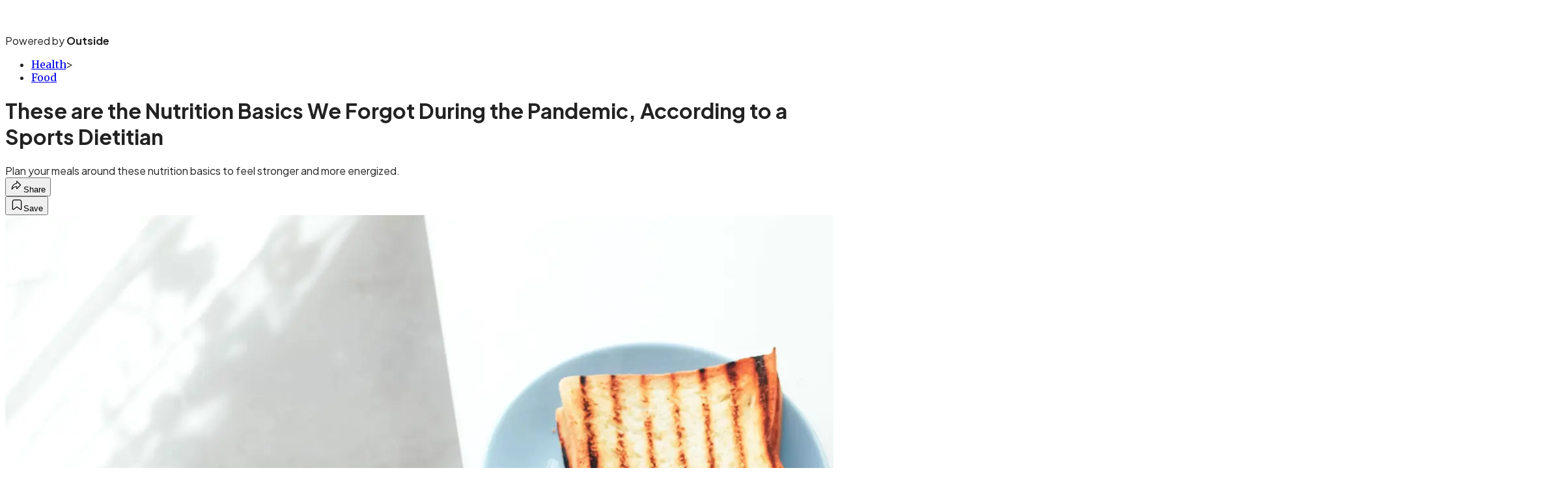

--- FILE ---
content_type: text/html; charset=utf-8
request_url: https://www.womensrunning.com/health/food/nutrition-basics-we-forgot-during-the-pandemic/?scope=anon
body_size: 28675
content:
<!DOCTYPE html><html lang="en" class="merriweather_9fb01ae5-module__tjpaUa__className plus_jakarta_sans_6b06feeb-module__o-YZ4a__className overflow-x-hidden"><head><meta charSet="utf-8"/><meta name="viewport" content="width=device-width, initial-scale=1"/><link rel="preload" href="https://headless.womensrunning.com/_next/static/media/0595f7052377a1a2-s.p.0de08f1e.woff2" as="font" crossorigin="" type="font/woff2"/><link rel="preload" href="https://headless.womensrunning.com/_next/static/media/248e1dc0efc99276-s.p.8a6b2436.woff2" as="font" crossorigin="" type="font/woff2"/><link rel="preload" href="https://headless.womensrunning.com/_next/static/media/5c8bbc89ca099f34-s.p.871a2d56.woff2" as="font" crossorigin="" type="font/woff2"/><link rel="preload" href="https://headless.womensrunning.com/_next/static/media/63f26fe34c987908-s.p.e5023865.woff2" as="font" crossorigin="" type="font/woff2"/><link rel="preload" href="https://headless.womensrunning.com/_next/static/media/6c98c9fb873995d2-s.p.4a6499bc.woff2" as="font" crossorigin="" type="font/woff2"/><link rel="preload" href="https://headless.womensrunning.com/_next/static/media/e2f3d2dfca5b1593-s.p.89fd9991.woff2" as="font" crossorigin="" type="font/woff2"/><link rel="preload" href="https://headless.womensrunning.com/_next/static/media/f287e533ed04f2e6-s.p.b13871c7.woff2" as="font" crossorigin="" type="font/woff2"/><link rel="preload" href="https://headless.womensrunning.com/_next/static/media/f7aa21714c1c53f8-s.p.e3544bb0.woff2" as="font" crossorigin="" type="font/woff2"/><link rel="preload" href="https://headless.womensrunning.com/_next/static/media/fba5a26ea33df6a3-s.p.1bbdebe6.woff2" as="font" crossorigin="" type="font/woff2"/><link rel="preload" as="image" imageSrcSet="https://cdn.womensrunning.com/wp-content/uploads/2021/09/GettyImages-1227623423.jpg?auto=webp&amp;width=3840&amp;quality=75&amp;fit=cover 1x" fetchPriority="high"/><link rel="stylesheet" href="https://headless.womensrunning.com/_next/static/chunks/409084fe7f13d2ad.css?dpl=dpl_Bz11Bt6KNwrVs6PR1yQaLEW4FXwL" data-precedence="next"/><link rel="preload" as="script" fetchPriority="low" href="https://headless.womensrunning.com/_next/static/chunks/a796bc162a5a8d76.js?dpl=dpl_Bz11Bt6KNwrVs6PR1yQaLEW4FXwL"/><script src="https://headless.womensrunning.com/_next/static/chunks/0ef5b79e7caae3e4.js?dpl=dpl_Bz11Bt6KNwrVs6PR1yQaLEW4FXwL" async=""></script><script src="https://headless.womensrunning.com/_next/static/chunks/e0c9f99bf92d8d80.js?dpl=dpl_Bz11Bt6KNwrVs6PR1yQaLEW4FXwL" async=""></script><script src="https://headless.womensrunning.com/_next/static/chunks/8ed7946dcb4c7d5b.js?dpl=dpl_Bz11Bt6KNwrVs6PR1yQaLEW4FXwL" async=""></script><script src="https://headless.womensrunning.com/_next/static/chunks/5b33446441f163b7.js?dpl=dpl_Bz11Bt6KNwrVs6PR1yQaLEW4FXwL" async=""></script><script src="https://headless.womensrunning.com/_next/static/chunks/220eae5d90a0bf39.js?dpl=dpl_Bz11Bt6KNwrVs6PR1yQaLEW4FXwL" async=""></script><script src="https://headless.womensrunning.com/_next/static/chunks/turbopack-436dc61e33aa7bff.js?dpl=dpl_Bz11Bt6KNwrVs6PR1yQaLEW4FXwL" async=""></script><script src="https://headless.womensrunning.com/_next/static/chunks/3d4290eea6d45a38.js?dpl=dpl_Bz11Bt6KNwrVs6PR1yQaLEW4FXwL" async=""></script><script src="https://headless.womensrunning.com/_next/static/chunks/9a1667517b84e8ad.js?dpl=dpl_Bz11Bt6KNwrVs6PR1yQaLEW4FXwL" async=""></script><script src="https://headless.womensrunning.com/_next/static/chunks/3d208e6fb79a8bcf.js?dpl=dpl_Bz11Bt6KNwrVs6PR1yQaLEW4FXwL" async=""></script><script src="https://headless.womensrunning.com/_next/static/chunks/705b4298c3af82d1.js?dpl=dpl_Bz11Bt6KNwrVs6PR1yQaLEW4FXwL" async=""></script><script src="https://headless.womensrunning.com/_next/static/chunks/ff1a16fafef87110.js?dpl=dpl_Bz11Bt6KNwrVs6PR1yQaLEW4FXwL" async=""></script><script src="https://headless.womensrunning.com/_next/static/chunks/926350dec3317ae7.js?dpl=dpl_Bz11Bt6KNwrVs6PR1yQaLEW4FXwL" async=""></script><link rel="preload" href="https://use.typekit.net/sdh7zco.css" as="style"/><link rel="preload" href="https://www.googletagmanager.com/gtm.js?id=GTM-MNQRGJP" as="script"/><link rel="preconnect" href="https://use.typekit.net" crossorigin="anonymous"/><link rel="preconnect" href="https://securepubads.g.doubleclick.net" crossorigin="anonymous"/><link rel="preconnect" href="https://micro.rubiconproject.com" crossorigin="anonymous"/><link rel="preconnect" href="https://amazon-adsystem.com" crossorigin="anonymous"/><link rel="preconnect" href="https://pub.doubleverify.com" crossorigin="anonymous"/><link rel="preload" href="https://use.typekit.net/sdh7zco.css" as="style"/><meta name="next-size-adjust" content=""/><title>Nutrition Basics We Forgot During the Pandemic: 3 Tips For Runners</title><meta name="description" content="Plan your meals around these three nutrition basics to feel stronger and more energized, according to a sports dietitian."/><meta name="author" content="Malissa Rodenburg"/><meta name="robots" content="max-image-preview:large"/><meta name="am-api-token" content="YYcJV4n6DEEP"/><link rel="canonical" href="https://www.womensrunning.com/health/food/nutrition-basics-we-forgot-during-the-pandemic/"/><meta property="og:title" content="These are the Nutrition Basics We Forgot During the Pandemic, According to a Sports Dietitian"/><meta property="og:description" content="Plan your meals around these nutrition basics to feel stronger and more energized."/><meta property="og:url" content="https://www.womensrunning.com/health/food/nutrition-basics-we-forgot-during-the-pandemic/"/><meta property="og:site_name" content="Women&#x27;s Running"/><meta property="og:locale" content="en_US"/><meta property="og:image" content="https://www.womensrunning.com/wp-content/uploads/2021/09/GettyImages-1227623423.jpg"/><meta property="og:image:width" content="2400"/><meta property="og:image:height" content="1602"/><meta property="og:image:alt" content="Girl spreads peanut butter on a sandwich. Healthy snack."/><meta property="og:image:type" content="image/jpeg"/><meta property="og:type" content="article"/><meta property="article:published_time" content="2021-09-10T11:52:34.000Z"/><meta property="article:author" content="Malissa Rodenburg"/><meta name="twitter:card" content="summary_large_image"/><meta name="twitter:title" content="These are the Nutrition Basics We Forgot During the Pandemic, According to a Sports Dietitian"/><meta name="twitter:description" content="Plan your meals around these nutrition basics to feel stronger and more energized."/><meta name="twitter:image" content="https://www.womensrunning.com/wp-content/uploads/2021/09/GettyImages-1227623423.jpg"/><meta name="twitter:image:width" content="2400"/><meta name="twitter:image:height" content="1602"/><meta name="twitter:image:alt" content="Girl spreads peanut butter on a sandwich. Healthy snack."/><meta name="twitter:image:type" content="image/jpeg"/><link rel="icon" href="/icon?6dd26e972d5bff8d" type="image/png" sizes="32x32"/><link rel="apple-touch-icon" href="/apple-icon?3872ec717b5f28d9" type="image/png" sizes="180x180"/><script src="https://headless.womensrunning.com/_next/static/chunks/a6dad97d9634a72d.js?dpl=dpl_Bz11Bt6KNwrVs6PR1yQaLEW4FXwL" noModule=""></script></head><body><div hidden=""><!--$--><!--/$--></div><div class="fixed top-0 z-50 flex h-[68px] w-full flex-col items-center bg-brand-primary font-utility shadow-md" id="out-header-wrapper" style="--font-body:var(--font-utility)"><out-header style="width:100%"><div class="py-spacing-xxxs flex flex-col items-center" slot="header-logo"><a href="https://www.womensrunning.com/" class="relative"><svg height="24" viewBox="0 0 101 12" fill="none" xmlns="http://www.w3.org/2000/svg" class="text-white h-[34px] w-[120px] sm:w-[200px]"><title>Women&#x27;s Running Magazine logo</title><path class="fill-current" d="M67.5527 0.848426L66.7427 6.58203C66.6966 6.93485 66.559 7.05728 66.3454 7.05728C66.1319 7.05728 65.9787 6.98048 66.0398 6.58203L66.8497 0.848426H64.0986L63.2276 7.05728C63.0134 8.62104 63.7929 9.34115 64.9086 9.34115C65.566 9.34115 66.0852 9.09573 66.437 8.7585L66.376 9.21816H69.1266L70.3033 0.84787H67.5527V0.848426Z"></path><path class="fill-current" d="M75.0254 0.725983C74.3991 0.725983 73.8948 0.955816 73.543 1.30864L73.6041 0.848969H70.8535L69.6768 9.21926H72.4274L73.2374 3.48566C73.2834 3.16345 73.436 3.01041 73.6651 3.01041C73.8942 3.01041 73.9863 3.17903 73.9403 3.48566L73.1303 9.21926H75.8809L76.7674 2.90356C76.9661 1.47781 76.1561 0.726539 75.0254 0.726539V0.725983Z"></path><path class="fill-current" d="M81.7497 0.725983C81.1233 0.725983 80.619 0.955816 80.2673 1.30864L80.3283 0.848969H77.5777L76.401 9.21926H79.1516L79.9616 3.48566C80.0076 3.16345 80.1602 3.01041 80.3893 3.01041C80.6185 3.01041 80.7106 3.17903 80.6645 3.48566L79.8545 9.21926H82.6051L83.4917 2.90356C83.6903 1.47781 82.8803 0.726539 81.7497 0.726539V0.725983Z"></path><path class="fill-current" d="M84.3016 0.848419L83.1249 9.21871H85.876L87.0527 0.848419H84.3016Z"></path><path class="fill-current" d="M91.7743 0.725983C91.1479 0.725983 90.6436 0.955816 90.2919 1.30864L90.3529 0.848969H87.6023L86.4256 9.21926H89.1762L89.9862 3.48566C90.0322 3.16345 90.1848 3.01041 90.4139 3.01041C90.6431 3.01041 90.7352 3.17903 90.6891 3.48566L89.8791 9.21926H92.6297L93.5163 2.90356C93.7149 1.47781 92.9049 0.726539 91.7743 0.726539V0.725983Z"></path><path class="fill-current" d="M97.75 0.848389L97.6889 1.30806C97.3988 1.01701 96.9705 0.725403 96.2676 0.725403C95.1064 0.725403 94.1894 1.55347 93.9752 3.05546L93.517 6.39724C93.3028 7.89978 94.1433 8.7273 95.2895 8.7273C95.9469 8.7273 96.3747 8.46685 96.7258 8.14464L96.5883 9.07956C96.5422 9.43238 96.4202 9.55481 96.206 9.55481C95.9919 9.55481 95.8543 9.43238 95.9003 9.07956L95.9153 8.94155H93.2407L93.2102 9.12575C92.9655 10.5821 93.9897 11.64 96.0224 11.64C98.0551 11.64 99.1403 10.5515 99.3538 9.0189L100.5 0.847832H97.7494L97.75 0.848389ZM97.3833 3.48508L97.0315 5.96873C96.9855 6.32155 96.8329 6.44398 96.6188 6.44398C96.4046 6.44398 96.2826 6.32155 96.3286 5.96873L96.6803 3.48508C96.7264 3.13226 96.8634 3.00983 97.0776 3.00983C97.2917 3.00983 97.4293 3.13226 97.3833 3.48508V3.48508Z"></path><path class="fill-current" d="M63.5754 0.832976C63.4988 0.817394 63.3768 0.802368 63.2392 0.802368C62.6433 0.802368 62.108 1.07839 61.7873 1.49243L61.8788 0.848558H59.1282L57.9515 9.21885H60.7022L61.4206 4.09851C61.4816 3.70006 61.9249 3.40845 62.6433 3.40845C62.7959 3.40845 62.9945 3.42403 63.2087 3.45464L63.5754 0.832976V0.832976Z"></path><path class="fill-current" d="M0.616757 3.48739L1.07475 3.49734C1.29935 3.5117 1.38302 3.54044 1.39733 3.72719C1.43917 4.45323 0.920619 7.88449 0.705934 9.11996C0.691622 9.20395 0.755477 9.27357 0.84025 9.26473C1.241 9.22384 1.86854 9.16858 2.4058 9.14206C2.44984 9.13985 2.48947 9.11665 2.51479 9.08018C3.42858 7.74635 4.45137 6.28434 4.97982 5.53952C5.06129 5.42459 5.23304 5.48426 5.21543 5.62019C5.05359 6.89544 4.89615 8.37514 4.86973 9.13543C4.86753 9.21389 4.93138 9.27246 5.00955 9.26362C5.4136 9.215 6.12921 9.16858 6.5784 9.14206C6.60593 9.14096 6.63235 9.13101 6.65437 9.11333C7.68155 8.31989 10.2038 5.73954 10.9084 4.66098C11.1848 4.25873 11.3334 3.87196 11.3653 3.54154C11.3995 3.16802 11.2002 2.66632 11.0868 2.66632C10.9668 2.66632 10.4207 2.80777 9.86144 3.01773C9.80529 3.03873 9.76785 3.09509 9.77006 3.15366C9.77556 3.30174 9.78107 3.49734 9.75354 3.78576C9.59721 5.36713 9.0104 6.39153 7.67385 7.69441C7.58907 7.77729 7.45146 7.72425 7.45256 7.60822C7.45696 7.16287 7.48779 6.72305 7.53623 6.31196C7.63421 5.34944 7.83569 3.87638 8.09771 3.01773C8.12414 2.92933 8.05808 2.84645 7.9678 2.85418C7.19053 2.92491 6.60042 3.02989 5.767 3.03873C5.70315 3.03873 5.6459 3.08625 5.63159 3.15034C5.5358 3.57138 5.48736 4.04324 5.39928 4.20127C5.36736 4.32172 4.32035 5.89867 3.6785 6.81035C3.59593 6.92749 3.42088 6.8645 3.4429 6.72637C3.64217 5.47211 3.98016 3.74377 4.23668 3.00337C4.26861 2.90944 4.19595 2.81993 4.10016 2.83761C3.17096 3.00447 1.81569 3.08293 0.676208 3.13598C0.625565 3.13819 0.579325 3.17024 0.556205 3.21775L0.514369 3.30505C0.472533 3.39125 0.526479 3.48629 0.618959 3.4885L0.616757 3.48739Z"></path><path class="fill-current" d="M14.0255 9.26551C15.1877 9.26551 16.1016 8.99728 16.7376 8.63022C17.8582 7.96669 18.5506 6.66895 18.5506 5.37121C18.5506 3.42406 17.2223 2.86044 15.4369 2.86044H15.4231C14.4548 2.86044 13.5408 3.07221 12.7525 3.55221C11.6596 4.257 10.981 5.54171 10.981 6.86769C10.981 8.7866 12.3648 9.26551 14.0255 9.26551V9.26551ZM14.6902 3.82044C15.0226 3.36868 15.2857 3.24162 15.5616 3.24162H15.5754C16.0324 3.24162 16.1432 3.67927 16.1432 4.12995C16.1432 5.32886 15.5339 7.45954 14.801 8.40434C14.524 8.7714 14.2609 8.91257 13.985 8.91257C13.6111 8.91257 13.3895 8.65846 13.3895 7.99601C13.3895 6.8818 14.0127 4.73701 14.6902 3.82044V3.82044Z"></path><path class="fill-current" d="M19.1908 3.54992L19.8629 3.59444C20.1183 3.60855 20.1608 3.62267 20.0473 4.04613C19.7876 4.98642 19.0904 7.16451 18.3659 8.98972C18.331 9.07876 18.3986 9.17322 18.4946 9.16779C19.1406 9.1287 19.96 9.08202 20.8592 9.05596C20.9159 9.05379 20.965 9.01687 20.9814 8.96258C21.2127 8.20144 21.4331 7.59123 21.719 6.99404C22.4424 5.21661 23.6187 3.80617 24.3126 3.80617C24.4261 3.80617 24.497 3.87674 24.4545 4.13082C24.3323 4.77795 23.4201 7.50002 22.8199 8.97127C22.7828 9.06139 22.8549 9.15694 22.9509 9.15042C23.6088 9.10156 24.497 9.05704 25.2816 9.05379C25.3383 9.05379 25.3874 9.01687 25.4049 8.96366C25.6886 8.11349 25.921 7.58363 26.1261 7.10697C26.6935 5.75299 27.9691 3.80617 28.7623 3.80617C28.9751 3.80617 29.046 3.94732 28.9042 4.31431C28.7198 4.79423 28.1109 6.20467 27.7421 7.17754C27.2882 8.36214 27.1463 9.26551 28.7198 9.26551C29.7596 9.26551 30.9064 8.82251 31.6713 7.72478C31.9397 8.89092 32.9119 9.26551 34.2191 9.26551C36.2388 9.26551 37.5198 8.21664 38.1691 7.36321C38.1909 7.33498 38.1985 7.29915 38.1931 7.2644L38.1058 6.72368C38.096 6.66071 38.0403 6.61402 37.9759 6.61402H37.9738C37.9225 6.61402 37.8756 6.64442 37.8548 6.69111C37.2852 7.93868 36.3807 8.58798 35.3801 8.58798C34.5017 8.58798 34.2322 8.03749 34.2322 7.21989C34.2322 6.98536 34.2759 6.66396 34.325 6.4164C34.337 6.35886 34.385 6.31542 34.445 6.31217C35.0091 6.27634 36.4734 6.07872 37.139 5.88002C37.8472 5.66829 38.5422 5.31541 38.5422 4.51193C38.5422 3.49672 37.7064 2.86153 36.1472 2.86153C35.3114 2.86153 34.4177 3.03091 33.6245 3.52495C32.1219 4.46958 31.5971 5.89414 31.5971 7.00816C31.5971 7.05485 31.5982 7.09936 31.5993 7.14497C31.1094 7.92456 30.5103 8.34802 30.123 8.34802C30.0237 8.34802 29.9102 8.26333 29.9953 8.0516C30.0804 7.78341 30.902 5.69652 31.2709 4.70846C31.4553 4.22854 31.5971 3.60855 31.2992 3.22744C31.129 3.02983 30.7886 2.86044 30.2081 2.86044C28.9565 2.86044 27.8588 3.62267 27.0187 4.61182C26.9292 4.71714 26.7579 4.63137 26.7917 4.49781C26.8201 4.38815 26.8441 4.27523 26.8637 4.14385C26.9772 3.56512 26.807 2.86044 25.7868 2.86044C24.3661 2.86044 23.2619 3.71496 22.485 4.63897C22.3955 4.74429 22.2242 4.6596 22.258 4.52496C22.3682 4.07761 22.4926 3.54015 22.6006 3.0472C22.6203 2.95816 22.545 2.87673 22.4533 2.89085C21.4582 3.04068 20.0844 3.15361 19.2224 3.20898C19.1712 3.21224 19.1275 3.24481 19.109 3.2915L19.0773 3.37294C19.0446 3.45546 19.1024 3.54449 19.1908 3.55101V3.54992ZM34.493 5.73778C35.0571 3.50866 35.8275 3.24156 36.0075 3.24156H36.0359C36.3054 3.24156 36.4189 3.52386 36.4189 3.87674C36.4047 4.49781 36.1919 5.37187 35.6114 5.64006C35.415 5.73778 35.0386 5.84636 34.6381 5.90065C34.5465 5.91368 34.4723 5.82791 34.4941 5.73887L34.493 5.73778Z"></path><path class="fill-current" d="M39.1205 3.56198L39.8309 3.59456C39.9897 3.60868 40.0907 3.66515 40.033 3.93338C39.7965 4.85863 39.105 7.13375 38.3579 8.97665C38.3202 9.06787 38.3968 9.16452 38.4967 9.15475C39.1072 9.08959 39.9209 9.05592 40.8433 9.05375C40.901 9.05375 40.9532 9.01574 40.9709 8.96144C41.2762 8.01013 41.5559 7.35529 41.8356 6.73954C42.283 5.78063 43.5084 3.76289 44.3443 3.76289C44.6618 3.76289 44.5607 4.18642 44.503 4.34171C44.2433 5.03239 43.6816 6.4713 43.3064 7.38895C42.7869 8.68669 43.1477 9.26551 44.402 9.26551C45.6563 9.26551 46.894 8.70732 47.6499 7.28253C47.6744 7.23692 47.6677 7.18045 47.6344 7.14026L47.5645 7.05664C47.5067 6.98714 47.3957 6.99366 47.3469 7.07076C46.8285 7.89936 46.1936 8.34895 45.814 8.34895C45.6985 8.34895 45.5831 8.29248 45.6552 8.0666C45.915 7.2771 46.5199 5.71112 46.8518 4.86406C47.0106 4.44053 47.227 3.55221 46.7941 3.18515C46.5777 2.9875 46.3323 2.86044 45.7562 2.86044C44.4475 2.86044 43.4196 3.57067 42.5749 4.5513C42.4828 4.65882 42.3052 4.56868 42.344 4.43293C42.4839 3.9475 42.6071 3.44904 42.6915 3.04506C42.7103 2.95492 42.6304 2.87673 42.5383 2.89194C41.405 3.07764 40.306 3.16886 39.1705 3.21013C39.1239 3.2123 39.0806 3.23728 39.0584 3.27854L39.0084 3.36976C38.9618 3.45447 39.0217 3.55764 39.1194 3.56198H39.1205Z"></path><path class="fill-current" d="M48.0007 5.965C49.0435 5.82814 50.1251 5.0371 50.1866 3.77748C50.2081 3.14767 49.9526 2.66632 49.3239 2.66632C48.7588 2.66632 48.3329 3.11287 48.3016 3.67425C48.28 4.144 48.5356 4.43049 48.9303 4.43049C49.0694 4.43049 49.1923 4.41193 49.3066 4.37018C49.4112 4.3319 49.5104 4.44789 49.4662 4.55692C49.2182 5.16469 48.6143 5.55441 47.963 5.69011C47.8918 5.70519 47.8465 5.77942 47.8616 5.85597C47.8756 5.92557 47.936 5.97312 48.0007 5.965Z"></path><path class="fill-current" d="M49.877 8.75068C50.46 9.00484 51.4298 9.26551 52.3877 9.26551C53.3456 9.26551 54.3133 9.08195 55.0205 8.44764C55.4455 8.08052 55.7419 7.55916 55.7419 6.8814C55.7419 6.20364 55.4444 5.86584 54.893 5.54108C54.2588 5.16201 53.3031 4.67107 52.9729 4.47121C52.9696 4.46904 52.9664 4.46687 52.9631 4.4647C52.7255 4.29743 52.6285 4.15623 52.6285 3.91836C52.6285 3.57948 52.9119 3.2406 53.5908 3.2406C54.5672 3.2406 55.3224 4.00417 55.123 5.29452C55.1099 5.38141 55.1829 5.45636 55.2701 5.44441L55.3017 5.44007C55.354 5.43246 55.3965 5.39445 55.4096 5.3434C55.573 4.708 55.8422 3.86297 56.1931 3.07333C56.2247 3.00382 56.1898 2.92235 56.1168 2.89737L56.0612 2.87782C56.0067 2.85827 55.9457 2.87782 55.9119 2.92561L55.6329 3.31554C55.5894 3.37637 55.5033 3.38832 55.4444 3.34161C55.1862 3.1309 54.5933 2.86044 53.7183 2.86044C52.9119 2.86044 52.2319 3.01576 51.6652 3.46761C51.0986 3.89121 50.7738 4.49728 50.7738 5.25977C50.7738 5.95165 51.128 6.41652 51.6086 6.6848C52.2177 7.03781 53.1091 7.48856 53.4491 7.7286C53.7324 7.91216 53.7608 8.03924 53.7608 8.2228C53.7608 8.56168 53.3641 8.88645 52.671 8.88645C51.553 8.88645 50.7455 8.20868 50.7597 6.9672C50.7488 6.75323 50.7629 6.44368 50.7825 6.23188C50.7902 6.14716 50.7161 6.07873 50.6322 6.09176L50.618 6.09393C50.5668 6.10154 50.5254 6.13955 50.5123 6.18952C50.2006 7.33759 49.9358 8.19456 49.8061 8.59318C49.7854 8.65727 49.8159 8.72569 49.8781 8.75285L49.877 8.75068Z"></path></svg></a><p class="mt-px text-center font-utility-4 text-white sm:font-utility-3">Powered by <strong class="font-semibold">Outside</strong></p></div></out-header></div><div class="article-template w-full text-center" data-post-analytics-data="{&quot;authors&quot;:[&quot;Malissa Rodenburg&quot;],&quot;categories&quot;:[&quot;Health&quot;,&quot;Food&quot;],&quot;tags&quot;:[&quot;food&quot;,&quot;health&quot;,&quot;Health&quot;,&quot;Nutrition&quot;,&quot;Determinants of health&quot;],&quot;domain&quot;:&quot;women&#x27;s-running&quot;,&quot;post_uuid&quot;:&quot;d7e35f7675f82ae0d72127a937442d9d&quot;,&quot;publish_date&quot;:&quot;September 10, 2021&quot;,&quot;title&quot;:&quot;These are the Nutrition Basics We Forgot During the Pandemic, According to a Sports Dietitian&quot;}"><script id="seo-structured-data" type="application/ld+json" data-testid="structured-data">{"@context":"https://schema.org","@type":"Article","@id":"https://www.womensrunning.com/health/food/nutrition-basics-we-forgot-during-the-pandemic/#article","isPartOf":{"@id":"https://www.womensrunning.com/health/food/nutrition-basics-we-forgot-during-the-pandemic"},"author":[{"@type":"Person","@id":"https://www.womensrunning.com/#/schema/person/5296","name":"Malissa Rodenburg","url":"https://www.womensrunning.com/byline/malissa-rodenburg"}],"headline":"These are the Nutrition Basics We Forgot During the Pandemic, According to a Sports Dietitian","datePublished":"2021-09-10T11:52:34.000Z","dateModified":"2021-09-10T11:52:34.000Z","mainEntityOfPage":{"@id":"https://www.womensrunning.com/health/food/nutrition-basics-we-forgot-during-the-pandemic/"},"wordCount":1098,"publisher":{"@id":"https://www.womensrunning.com/#organization"},"image":{"@id":"https://www.womensrunning.com/health/food/nutrition-basics-we-forgot-during-the-pandemic/#primaryimage"},"keywords":["parent_category: Health","tag: food","tag: health","tag: Health","tag: Nutrition","tag: Determinants of health","type: article"],"articleSection":"Food","inLanguage":"en-US","@graph":[{"@type":"Article","@id":"https://www.womensrunning.com/health/food/nutrition-basics-we-forgot-during-the-pandemic/#article","isPartOf":{"@id":"https://www.womensrunning.com/health/food/nutrition-basics-we-forgot-during-the-pandemic"},"author":[{"@type":"Person","@id":"https://www.womensrunning.com/#/schema/person/5296","name":"Malissa Rodenburg","url":"https://www.womensrunning.com/byline/malissa-rodenburg"}],"headline":"These are the Nutrition Basics We Forgot During the Pandemic, According to a Sports Dietitian","datePublished":"2021-09-10T11:52:34.000Z","dateModified":"2021-09-10T11:52:34.000Z","mainEntityOfPage":{"@id":"https://www.womensrunning.com/health/food/nutrition-basics-we-forgot-during-the-pandemic/"},"wordCount":1098,"publisher":{"@id":"https://www.womensrunning.com/#organization"},"image":{"@id":"https://www.womensrunning.com/health/food/nutrition-basics-we-forgot-during-the-pandemic/#primaryimage"},"keywords":["parent_category: Health","tag: food","tag: health","tag: Health","tag: Nutrition","tag: Determinants of health","type: article"],"articleSection":"Food","inLanguage":"en-US"},{"@type":"WebPage","@id":"https://www.womensrunning.com/health/food/nutrition-basics-we-forgot-during-the-pandemic/","url":"https://www.womensrunning.com/health/food/nutrition-basics-we-forgot-during-the-pandemic/","name":"Nutrition Basics We Forgot During the Pandemic: 3 Tips For Runners","isPartOf":{"@id":"https://www.womensrunning.com/#website"},"primaryImageOfPage":{"@id":"https://www.womensrunning.com/health/food/nutrition-basics-we-forgot-during-the-pandemic/#primaryimage"},"image":{"@id":"https://www.womensrunning.com/health/food/nutrition-basics-we-forgot-during-the-pandemic/#primaryimage"},"datePublished":"2021-09-10T11:52:34.000Z","dateModified":"2021-09-10T11:52:34.000Z","description":"Plan your meals around these three nutrition basics to feel stronger and more energized, according to a sports dietitian.","breadcrumb":{"@id":"https://www.womensrunning.com/health/food/nutrition-basics-we-forgot-during-the-pandemic/#breadcrumb"},"inLanguage":"en-US","potentialAction":[{"@type":"ReadAction","target":["https://www.womensrunning.com/health/food/nutrition-basics-we-forgot-during-the-pandemic/"]}]},{"@type":"ImageObject","inLanguage":"en-US","@id":"https://www.womensrunning.com/health/food/nutrition-basics-we-forgot-during-the-pandemic/#primaryimage","url":"https://www.womensrunning.com/wp-content/uploads/2021/09/GettyImages-1227623423.jpg","contentUrl":"https://www.womensrunning.com/wp-content/uploads/2021/09/GettyImages-1227623423.jpg","width":2400,"height":1602,"caption":"Girl spreads peanut butter on a sandwich. Healthy snack."},{"@type":"BreadcrumbList","@id":"https://www.womensrunning.com/health/food/nutrition-basics-we-forgot-during-the-pandemic/#breadcrumb","itemListElement":[{"@type":"ListItem","position":1,"name":"Health","item":"https://www.womensrunning.com/health/"},{"@type":"ListItem","position":2,"name":"Food","item":"https://www.womensrunning.com/health/food/"},{"@type":"ListItem","position":3,"name":"These are the Nutrition Basics We Forgot During the Pandemic, According to a Sports Dietitian","item":"https://www.womensrunning.com/health/food/nutrition-basics-we-forgot-during-the-pandemic/"}]},{"@type":"WebSite","@id":"https://www.womensrunning.com/#website","url":"https://www.womensrunning.com/","name":"Women's Running","description":"Women's Running Magazine: Training, Nutrition, News, and Culture","publisher":{"@id":"https://www.womensrunning.com/#organization"},"potentialAction":[{"@type":"SearchAction","target":{"@type":"EntryPoint","urlTemplate":"https://www.womensrunning.com/?s={search_term_string}"},"query-input":"required name=search_term_string"}],"inLanguage":"en-US"},{"@type":"Organization","@id":"https://www.womensrunning.com/#organization","name":"Women's Running","url":"https://www.womensrunning.com/","logo":{"@type":"ImageObject","inLanguage":"en-US","@id":"https://www.womensrunning.com/#/schema/logo/image/","url":"https://cdn.outsideonline.com/wp-content/uploads/2024/04/AF-WOMENS_RUNNING.png","contentUrl":"https://cdn.outsideonline.com/wp-content/uploads/2024/04/AF-WOMENS_RUNNING.png","width":250,"height":250,"caption":"Women's Running"},"image":{"@id":"https://www.womensrunning.com/#/schema/logo/image/"}},{"@type":"Person","@id":"https://www.womensrunning.com/#/schema/person/5296","name":"Malissa Rodenburg","url":"https://www.womensrunning.com/byline/malissa-rodenburg"}]}</script><div class="mt-[116px]"><div aria-label="Advertisement" class="prestitial-ad mx-auto my-tight min-h-[250px] w-full bg-bg-very-light py-base-tight sm:px-base-tight"><div id="prestitial-0" class="prestitial-content"></div></div></div><div class="mx-auto flex max-w-[1440px] px-base sm:px-loose md:space-x-base-loose md:p-base-loose lg:p-base" data-testid="grid"><div class="grid w-full grid-cols-4 gap-base-loose sm:grid-cols-8 md:grid-cols-12 body-content js-body-content overflow-x-hidden body-content-dense"><div class="col-span-full"></div><div class="article-header !col-span-full flex flex-col text-left"><div class="justify-start"><nav class="align-left col-span-full mb-base" data-pom-e2e-test-id="breadcrumbs"><ul class="flex flex-wrap gap-super-tight font-semibold"><li class="!-ml-0.5 flex gap-super-tight whitespace-nowrap"><a class="rounded-small px-extra-tight font-utility-2 text-brand-primary transition-colors duration-400 hover:bg-bg-light active:bg-bg-medium" href="/health"><span>Health</span></a><span class="mt-[-1px] font-utility-2 text-secondary">&gt;</span></li><li class="!-ml-0.5 flex gap-super-tight whitespace-nowrap"><a class="rounded-small px-extra-tight font-utility-2 text-brand-primary transition-colors duration-400 hover:bg-bg-light active:bg-bg-medium" href="/health/food"><span>Food</span></a></li></ul></nav><h1 class="mb-base-loose text-text-headline">These are the Nutrition Basics We Forgot During the Pandemic, According to a Sports Dietitian</h1><div class="fp-intro mb-loose font-secondary text-description-size leading-description-line-height font-normal text-secondary">Plan your meals around these nutrition basics to feel stronger and more energized.</div></div><div class="border-border-light border-t py-base-tight"><div class="flex h-4 justify-between"><div class="flex gap-x-base-tight"></div><div class="flex gap-x-base-tight"><div class="relative"><button class="inline-flex shrink-0 items-center justify-center rounded-full hover:cursor-pointer bg-bg-surface hover:bg-bg-light focus:bg-bg-dark text-primary border border-solid border-border-light aria-pressed:bg-brand-primary aria-pressed:text-text-surface py-very-tight px-base-tight gap-tight font-semibold font-utility-2" aria-label="Share article" aria-pressed="false" id="" aria-haspopup="true"><svg xmlns="http://www.w3.org/2000/svg" width="20" height="20" viewBox="0 0 20 20" class=""><title>Share Icon</title><path fill-rule="evenodd" clip-rule="evenodd" d="M9.52671 2.21112C9.31975 2.29685 9.18481 2.4988 9.18481 2.72281V5.69328C4.9997 6.2414 1.80019 10.0091 1.80019 14.533V15.2767C1.80019 15.5374 1.9821 15.7629 2.23697 15.818C2.49185 15.8731 2.75065 15.743 2.8584 15.5055C3.80204 13.4258 6.21665 11.8364 9.18481 11.6591V14.5382C9.18481 14.7622 9.31975 14.9642 9.52671 15.0499C9.73367 15.1356 9.97189 15.0882 10.1303 14.9298L16.038 9.02213C16.2543 8.80584 16.2543 8.45516 16.038 8.23887L10.1303 2.33118C9.97189 2.17278 9.73367 2.1254 9.52671 2.21112ZM10.2925 11.0903C10.2925 11.0898 10.2925 11.0893 10.2925 11.0888C10.2925 10.783 10.0445 10.535 9.73866 10.535C7.00766 10.535 4.54501 11.6113 2.99576 13.3185C3.52188 9.72192 6.34795 6.97376 9.77511 6.7477C10.0662 6.7285 10.2925 6.48678 10.2925 6.19505V4.05991L14.8631 8.6305L10.2925 13.2011V11.0918C10.2925 11.0913 10.2925 11.0908 10.2925 11.0903Z" class="fill-inverse"></path></svg><span class="hidden sm:inline">Share</span></button></div><button class="inline-flex shrink-0 items-center justify-center rounded-full hover:cursor-pointer bg-bg-surface hover:bg-bg-light focus:bg-bg-dark text-primary border border-solid border-border-light aria-pressed:bg-brand-primary aria-pressed:text-text-surface py-very-tight px-base-tight gap-tight font-semibold font-utility-2 sm:w-10.75" aria-label="Save this article" aria-pressed="false" id="article-bookmark-button"><svg xmlns="http://www.w3.org/2000/svg" width="20" height="20" viewBox="0 0 20 20" fill="current-color" class=""><title>Bookmark Icon</title><path fill-rule="evenodd" clip-rule="evenodd" d="M5.89753 3.23089C5.40785 3.23089 4.93823 3.42541 4.59198 3.77166C4.24572 4.11792 4.0512 4.58754 4.0512 5.07722V16.564C4.0512 16.6021 4.06181 16.6394 4.08183 16.6718C4.10186 16.7042 4.13051 16.7304 4.16459 16.7474C4.19866 16.7645 4.2368 16.7717 4.27474 16.7683C4.31268 16.7649 4.34892 16.751 4.3794 16.7281L9.63131 12.7907C9.8501 12.6267 10.1509 12.6267 10.3697 12.7907L15.6216 16.7281C15.652 16.751 15.6883 16.7649 15.7262 16.7683C15.7642 16.7717 15.8023 16.7645 15.8364 16.7474C15.8705 16.7304 15.8991 16.7042 15.9191 16.6718C15.9392 16.6394 15.9498 16.6021 15.9498 16.564V5.07722C15.9498 4.58754 15.7552 4.11792 15.409 3.77166C15.0627 3.42541 14.5931 3.23089 14.1034 3.23089H5.89753ZM3.72161 2.9013C4.2987 2.32421 5.0814 2 5.89753 2H14.1034C14.9196 2 15.7023 2.32421 16.2794 2.9013C16.8565 3.47839 17.1807 4.26109 17.1807 5.07722V16.564C17.1807 16.8306 17.1064 17.092 16.9662 17.3189C16.826 17.5457 16.6255 17.7291 16.387 17.8483C16.1485 17.9676 15.8815 18.0181 15.6159 17.9942C15.3503 17.9703 15.0966 17.8729 14.8832 17.713L10.0005 14.0523L5.11775 17.713C4.90439 17.8729 4.6507 17.9703 4.38511 17.9942C4.11952 18.0181 3.85251 17.9676 3.61401 17.8483C3.37551 17.7291 3.17493 17.5457 3.03475 17.3189C2.89456 17.092 2.82031 16.8306 2.82031 16.564V5.07722C2.82031 4.26109 3.14452 3.47839 3.72161 2.9013Z" class="fill-inverse"></path></svg><span class="hidden sm:inline">Save</span></button></div></div></div><div><img alt="peanut-butter-toast-snack" data-src="https://www.womensrunning.com/wp-content/uploads/2021/09/GettyImages-1227623423.jpg" data-loaded="true" fetchPriority="high" loading="eager" width="2400" height="1602" decoding="async" data-nimg="1" style="color:transparent" srcSet="https://cdn.womensrunning.com/wp-content/uploads/2021/09/GettyImages-1227623423.jpg?auto=webp&amp;width=3840&amp;quality=75&amp;fit=cover 1x" src="https://cdn.womensrunning.com/wp-content/uploads/2021/09/GettyImages-1227623423.jpg?auto=webp&amp;width=3840&amp;quality=75&amp;fit=cover"/><p class="fp-leadCaption py-tight text-left font-utility text-utility3-size leading-utility3-line-height text-secondary">Girl spreads peanut butter on a sandwich. Healthy snack.<!-- --> (Photo: Getty Images)</p></div></div><div class="content-wrap fp-contentTarget"><div class="article-body"><div class="mb-base-loose flex flex-wrap gap-(--spacing-base)"><!--$?--><template id="B:0"></template><!--/$--></div><div class="pub-date font-utility-2 text-secondary">Published September 10, 2021 11:52AM</div><div class="mt-base-loose"></div></div><p><span style="font-weight:400">When coronavirus started spreading far and wide more than a year ago and localities started locking down, life changed pretty quickly. Unsurprisingly, a lot of our behaviors changed too, some of which may not have returned to normal yet. </span></p><p class="aspect-video"></p><p><span style="font-weight:400">In March, a research review assessing how lockdown affected the eating habits of multiple populations was published in the journal </span><em><a target="_blank" class="text-brand-primary underline hover:text-brand-primary/85 break-words overflow-wrap-anywhere underline-offset-[3px]" rel="noopener" href="https://www.frontiersin.org/articles/10.3389/fnut.2021.626432/full"><span style="font-weight:400">Frontiers in Nutrition</span></a></em><span style="font-weight:400">. It looked at 23 published papers and concluded that overall dietary habits changed during the pandemic, but in a myriad of ways. For some people, that looked like more fresh produce, home cooked meals, and drinking less alcohol. Others ate less fresh produce and more sweet, fried, and processed foods. Some studies found that people consumed more alcohol and exercised less. </span></p>
<p><span style="font-weight:400">Dawn Holmes, a sports dietitian for the OhioHealth Runner’s Clinic, was shocked at the incidence of disordered eating during the pandemic. <a target="_blank" class="text-brand-primary underline hover:text-brand-primary/85 break-words overflow-wrap-anywhere underline-offset-[3px]" href="https://www.nationaleatingdisorders.org/">The National Eating Disorders Association</a> stated that calls to their hotline were up 70 to 80 percent during the pandemic. Since hearing that, Holmes turned her focus to educating young people about prevention and healthy eating habits, as younger ages is the time when things start to manifest. But even adults who might not have disordered eating, per se, could use a refresher on the basics of fuel after a tough 18 months of change.</span></p>
<p><a target="_blank" class="text-brand-primary underline hover:text-brand-primary/85 break-words overflow-wrap-anywhere underline-offset-[3px]" rel="noopener" href="https://www.womensrunning.com/collection/body-image/"><span style="font-weight:400"><strong>RELATED:</strong> It’s Time to Do Something About Our Country’s Body Image Problem</span></a></p>
<p><span style="font-weight:400">There is no definitive reason why our eating patterns changed: Every single person has had their own unique experience of what lockdown and the pandemic as a whole has been like, including food access, economic stress, trauma, and challenges around body image. </span></p>
<p><span style="font-weight:400">Holmes thinks that just looking at ourselves more often is partly to blame. Never before have we had to constantly look at our own reflection during basic interactions, but that is what happens when we’re forced to socialize and work over video calls. </span></p>
<div class="ad-placeholder-wrapper relative w-full border-t border-b border-border-light col-span-full my-3 md:col-span-10 md:col-start-2"><div class="mb-[30px] min-h-[30px] text-center"><span class="font-utility-4 font-medium tracking-[1px] text-neutral-500 uppercase">ADVERTISEMENT</span></div><div class="ad-placeholder -mt-[30px] mb-[30px] flex min-h-[250px] w-full items-center justify-center"><div class="w-full "><div id="in-content-leaderboard-I0-P0-CMI0" class="flex justify-center text-left"></div></div></div></div><h2>3 Nutrition Basics to Keep in Mind</h2>
<p><span style="font-weight:400">Holmes prompts us to go back to these nutrition basics to regain normalcy and improve our running and daily life. </span></p>
<h3>Are you eating regularly?</h3>
<p><span style="font-weight:400">In working with a range of people, Holmes has come to realize how little people are taught about healthy eating habits. “There’s so much, just like the basics of how to eat that we just have never been taught,” she says. “And one of those is just eating regularly.” </span></p>
<p><span style="font-weight:400">Starting with breakfast, we should be eating every three to four hours, she says. Prone to feeling that afternoon slump? “There’s a reason that you’re crashing, because from lunch to dinner is probably a good six to seven hours for lots of people.” </span></p>
<p><span style="font-weight:400">For highly active people, skipping a meal means losing out on necessary calories and nutrients to sustain you. It can also mean missing out on crucial nutrients. Vitamin D, calcium, potassium, dietary fiber, and iron are commonly underconsumed in the U.S., which can leave you feeling fatigued, moody, unable to concentrate, forgetful, and impair your immune system. All of this is going to make your day-to-day harder as well as your workouts and can negatively affect recovery. </span></p>
<p><span style="font-weight:400">Without enough food, you just can’t perform your best. </span></p>
<p><a target="_self" class="text-brand-primary underline hover:text-brand-primary/85 break-words overflow-wrap-anywhere underline-offset-[3px]" href="https://www.womensrunning.com/health/not-eating-enough/"><span style="font-weight:400"><strong>RELATED:</strong> Are You Eating Enough? Here Are 5 Signs You Might Not Be</span></a></p>
<div class="ad-placeholder-wrapper relative w-full border-t border-b border-border-light col-span-full my-3 md:col-span-10 md:col-start-2"><div class="mb-[30px] min-h-[30px] text-center"><span class="font-utility-4 font-medium tracking-[1px] text-neutral-500 uppercase">ADVERTISEMENT</span></div><div class="ad-placeholder -mt-[30px] mb-[30px] flex min-h-[250px] w-full items-center justify-center"><div class="w-full "><div id="in-content-leaderboard-I1-P0-CMI0" class="flex justify-center text-left"></div></div></div></div><h3>Get your snack on.</h3>
<p><span style="font-weight:400">Holmes admits that she didn’t learn about the power of eating regularly herself until she was working with a dietitian who was pregnant and snacking all the time. “I started sort of mimicking her eating patterns and I just felt so much better. I can focus so much better in the afternoon and I’m not starving when I get home,” she says.</span></p>
<p><span style="font-weight:400">That’s right, snacking is the key to getting enough calories to fuel your day. And it can also help you make smarter food choices. </span></p>
<p><span style="font-weight:400">Craving sugar? Your brain is probably asking for carbohydrates for energy. “If you have that afternoon snack, then or even something small on the way home, then you’re not so hungry, you’ve taken the edge off, and you can make much better choices while you’re making dinner or in terms of what you will have for dinner,” says Holmes. </span></p>
<p><span style="font-weight:400">A well-balanced snack (something that has protein and carbohydrates) will give you a boost in energy and allow you to feel satisfied until your next meal. </span></p>
<p><span style="font-weight:400">“As a runner, especially with women, it’s a way to get some extra protein in there because often, protein isn’t as big of a focus with female athletes in general,” says Holmes. </span></p>
<p><span style="font-weight:400">Some solid snack pairings: bell peppers and nuts; carrots and hummus; Greek yogurt and fruit; cheese and crackers; cottage cheese and fruit; graham crackers and peanut butter; and an apple or banana and peanut butter. </span></p>
<p><span style="font-weight:400">Holmes also recommends an evening snack for people who are training heavily. “There are some misconceptions about eating before bed that it’s going to cause weight gain. That’s not true,” she says. She recommends a dairy-based snack because the casein protein will aid in recovery while you sleep.</span></p>
<p><span style="font-weight:400">If you wake up feeling incredibly hungry, that is an indication you didn’t eat enough the previous day. A late night snack could help add some more fuel where you’re missing it. </span></p>
<p><a target="_blank" class="text-brand-primary underline hover:text-brand-primary/85 break-words overflow-wrap-anywhere underline-offset-[3px]" rel="noopener" href="https://www.womensrunning.com/health/food/why-eating-protein-before-bed-may-benefit-your-workout/"><strong>RELATED:</strong> Why Eating Protein Before Bed May Benefit Your Workout</a></p>
<div class="ad-placeholder-wrapper relative w-full border-t border-b border-border-light col-span-full my-3 md:col-span-10 md:col-start-2"><div class="mb-[30px] min-h-[30px] text-center"><span class="font-utility-4 font-medium tracking-[1px] text-neutral-500 uppercase">ADVERTISEMENT</span></div><div class="ad-placeholder -mt-[30px] mb-[30px] flex min-h-[250px] w-full items-center justify-center"><div class="w-full "><div id="in-content-leaderboard-I2-P0-CMI0" class="flex justify-center text-left"></div></div></div></div><h3>Make mealtime count.</h3>
<p><span style="font-weight:400">Not sure where to start when it comes to planning a well-balanced meal? Take a look at </span><a target="_blank" class="text-brand-primary underline hover:text-brand-primary/85 break-words overflow-wrap-anywhere underline-offset-[3px]" rel="noopener" href="https://swell.uccs.edu/theathletesplate"><span style="font-weight:400">The Athlete’s Plate</span></a><span style="font-weight:400">, developed by dietitians at the University of Colorado Colorado Springs in collaboration with the U.S. Olympic Committee. It’s made up of three plate components your meals should be focused around: vegetables, grains, and protein and paired with a nutritious beverage. </span></p>
<p>Holmes emphasizes a calcium beverage with each meal for athletes. “I’m always really encouraging milk or soy milk because it has both the calcium but also the carbohydrates and the protein to help them meet those needs.”</p>
<div class="ad-placeholder-wrapper relative w-full border-t border-b border-border-light col-span-full my-3 md:col-span-10 md:col-start-2"><div class="mb-[30px] min-h-[30px] text-center"><span class="font-utility-4 font-medium tracking-[1px] text-neutral-500 uppercase">ADVERTISEMENT</span></div><div class="ad-placeholder -mt-[30px] mb-[30px] flex min-h-[250px] w-full items-center justify-center"><div class="w-full "><div id="in-content-leaderboard-I3-P0-CMI0" class="flex justify-center text-left"></div></div></div></div><p><span style="font-weight:400">Among those pairings, variety is key. “We want to make sure that not all our vegetables are raw vegetables,” says Holmes, “like we’re not just doing salads, because if you are training and competing, you’re not going to get enough fuel with just the salads, right?” </span></p>
<p><span style="font-weight:400">It also gives recommendations for seasonings and fats to cook with, as fats are also necessary for daily function and for training. And you can select plates based on the amount of training you are doing: easy, moderate, and hard. </span></p>
<p><span style="font-weight:400">Like any dietary recommendation, these plates are not meant to be gospel, but are a great jumping off point for understanding how to build a meal that has everything you need.</span></p>
<p><a target="_self" class="text-brand-primary underline hover:text-brand-primary/85 break-words overflow-wrap-anywhere underline-offset-[3px]" href="https://www.womensrunning.com/health/food/turn-leftovers-in-a-meal-prep-masterpiece-with-power-bowls/"><strong>RELATED:</strong> Turn Leftovers into a Meal Prep Masterpiece with Power Bowls</a></p>
<!-- --></div><div class="article-bottom"><div class="col-span-full mb-extra-loose flex flex-wrap gap-base-tight text-left md:col-span-10 md:col-start-2 lg:col-span-8 lg:col-start-3"><a class="inline-flex shrink-0 items-center justify-center rounded-full hover:cursor-pointer bg-bg-light hover:bg-bg-medium focus:bg-bg-dark text-primary py-very-tight px-base-tight gap-tight font-semibold font-utility-2" rel="" target="_self" href="/tag/athletes-plate"><span class="">athlete&#x27;s plate</span></a><a class="inline-flex shrink-0 items-center justify-center rounded-full hover:cursor-pointer bg-bg-light hover:bg-bg-medium focus:bg-bg-dark text-primary py-very-tight px-base-tight gap-tight font-semibold font-utility-2" rel="" target="_self" href="/tag/nutrition"><span class="">Nutrition</span></a></div><div class="mb-base-loose"></div><a target="_blank" rel="noopener noreferrer" class="my-base-tight flex w-full cursor-pointer items-center gap-base rounded-md border border-border-light bg-bg-surface p-base-tight no-underline md:my-0 md:hidden md:w-auto" href="https://www.google.com/preferences/source?q=womensrunning.com"><svg width="32" height="32" viewBox="0 0 48 48" class="shrink-0" aria-hidden="true"><title>Google</title><path fill="#EA4335" d="M24 9.5c3.54 0 6.71 1.22 9.21 3.6l6.85-6.85C35.9 2.38 30.47 0 24 0 14.62 0 6.51 5.38 2.56 13.22l7.98 6.19C12.43 13.72 17.74 9.5 24 9.5z"></path><path fill="#4285F4" d="M46.98 24.55c0-1.57-.15-3.09-.38-4.55H24v9.02h12.94c-.58 2.96-2.26 5.48-4.78 7.18l7.73 6c4.51-4.18 7.09-10.36 7.09-17.65z"></path><path fill="#FBBC05" d="M10.53 28.59c-.48-1.45-.76-2.99-.76-4.59s.27-3.14.76-4.59l-7.98-6.19C.92 16.46 0 20.12 0 24c0 3.88.92 7.54 2.56 10.78l7.97-6.19z"></path><path fill="#34A853" d="M24 48c6.48 0 11.93-2.13 15.89-5.81l-7.73-6c-2.15 1.45-4.92 2.3-8.16 2.3-6.26 0-11.57-4.22-13.47-9.91l-7.98 6.19C6.51 42.62 14.62 48 24 48z"></path></svg><span class="flex-1 text-left font-utility-2 font-semibold text-primary">Add <!-- -->Women&#x27;s Running<!-- --> as a preferred source on Google</span><span class="inline-flex shrink-0 items-center justify-center gap-extra-tight rounded-full border border-border-light bg-bg-surface px-base-tight py-extra-tight font-utility-2 font-semibold text-primary transition-colors hover:bg-bg-medium"><svg xmlns="http://www.w3.org/2000/svg" width="18" height="18" viewBox="0 0 18 18" fill="none" class="shrink-0" aria-hidden="true"><path d="M9.16855 9.375L10.8748 8.34375L12.5811 9.375L12.1311 7.425L13.6311 6.13125L11.6623 5.9625L10.8748 4.125L10.0873 5.9625L8.11855 6.13125L9.61855 7.425L9.16855 9.375ZM4.2748 16.4063C3.8623 16.4688 3.49043 16.3719 3.15918 16.1156C2.82793 15.8594 2.6373 15.525 2.5873 15.1125L1.59355 6.91875C1.54355 6.50625 1.64355 6.1375 1.89355 5.8125C2.14355 5.4875 2.4748 5.3 2.8873 5.25L3.7498 5.1375V11.25C3.7498 12.075 4.04355 12.7813 4.63105 13.3688C5.21855 13.9563 5.9248 14.25 6.7498 14.25H13.7248C13.6498 14.55 13.4998 14.8094 13.2748 15.0281C13.0498 15.2469 12.7748 15.375 12.4498 15.4125L4.2748 16.4063ZM6.7498 12.75C6.3373 12.75 5.98418 12.6031 5.69043 12.3094C5.39668 12.0156 5.2498 11.6625 5.2498 11.25V3C5.2498 2.5875 5.39668 2.23438 5.69043 1.94063C5.98418 1.64688 6.3373 1.5 6.7498 1.5H14.9998C15.4123 1.5 15.7654 1.64688 16.0592 1.94063C16.3529 2.23438 16.4998 2.5875 16.4998 3V11.25C16.4998 11.6625 16.3529 12.0156 16.0592 12.3094C15.7654 12.6031 15.4123 12.75 14.9998 12.75H6.7498Z" fill="#333333"></path></svg>Add</span></a><div class="block md:hidden"></div></div><div></div></div><div class="hidden md:block" style="min-width:350px"><div id="article-pane" class="flex h-full flex-col items-end"><div class="relative h-96"><div id="ad-initial-leaderboard-0" class="justify-right flex text-left sticky top-10 mb-base"></div></div><a target="_blank" rel="noopener noreferrer" class="my-base-tight flex w-full cursor-pointer items-center gap-base rounded-md border border-border-light bg-bg-surface p-base-tight no-underline md:my-0 md:w-[300px]" href="https://www.google.com/preferences/source?q=womensrunning.com"><svg width="32" height="32" viewBox="0 0 48 48" class="shrink-0" aria-hidden="true"><title>Google</title><path fill="#EA4335" d="M24 9.5c3.54 0 6.71 1.22 9.21 3.6l6.85-6.85C35.9 2.38 30.47 0 24 0 14.62 0 6.51 5.38 2.56 13.22l7.98 6.19C12.43 13.72 17.74 9.5 24 9.5z"></path><path fill="#4285F4" d="M46.98 24.55c0-1.57-.15-3.09-.38-4.55H24v9.02h12.94c-.58 2.96-2.26 5.48-4.78 7.18l7.73 6c4.51-4.18 7.09-10.36 7.09-17.65z"></path><path fill="#FBBC05" d="M10.53 28.59c-.48-1.45-.76-2.99-.76-4.59s.27-3.14.76-4.59l-7.98-6.19C.92 16.46 0 20.12 0 24c0 3.88.92 7.54 2.56 10.78l7.97-6.19z"></path><path fill="#34A853" d="M24 48c6.48 0 11.93-2.13 15.89-5.81l-7.73-6c-2.15 1.45-4.92 2.3-8.16 2.3-6.26 0-11.57-4.22-13.47-9.91l-7.98 6.19C6.51 42.62 14.62 48 24 48z"></path></svg><span class="flex-1 text-left font-utility-2 font-semibold text-primary">Add <!-- -->Women&#x27;s Running<!-- --> as a preferred source on Google</span><span class="inline-flex shrink-0 items-center justify-center gap-extra-tight rounded-full border border-border-light bg-bg-surface px-base-tight py-extra-tight font-utility-2 font-semibold text-primary transition-colors hover:bg-bg-medium"><svg xmlns="http://www.w3.org/2000/svg" width="18" height="18" viewBox="0 0 18 18" fill="none" class="shrink-0" aria-hidden="true"><path d="M9.16855 9.375L10.8748 8.34375L12.5811 9.375L12.1311 7.425L13.6311 6.13125L11.6623 5.9625L10.8748 4.125L10.0873 5.9625L8.11855 6.13125L9.61855 7.425L9.16855 9.375ZM4.2748 16.4063C3.8623 16.4688 3.49043 16.3719 3.15918 16.1156C2.82793 15.8594 2.6373 15.525 2.5873 15.1125L1.59355 6.91875C1.54355 6.50625 1.64355 6.1375 1.89355 5.8125C2.14355 5.4875 2.4748 5.3 2.8873 5.25L3.7498 5.1375V11.25C3.7498 12.075 4.04355 12.7813 4.63105 13.3688C5.21855 13.9563 5.9248 14.25 6.7498 14.25H13.7248C13.6498 14.55 13.4998 14.8094 13.2748 15.0281C13.0498 15.2469 12.7748 15.375 12.4498 15.4125L4.2748 16.4063ZM6.7498 12.75C6.3373 12.75 5.98418 12.6031 5.69043 12.3094C5.39668 12.0156 5.2498 11.6625 5.2498 11.25V3C5.2498 2.5875 5.39668 2.23438 5.69043 1.94063C5.98418 1.64688 6.3373 1.5 6.7498 1.5H14.9998C15.4123 1.5 15.7654 1.64688 16.0592 1.94063C16.3529 2.23438 16.4998 2.5875 16.4998 3V11.25C16.4998 11.6625 16.3529 12.0156 16.0592 12.3094C15.7654 12.6031 15.4123 12.75 14.9998 12.75H6.7498Z" fill="#333333"></path></svg>Add</span></a><div class="relative flex-1"><div id="right-rail-0" class="ad-right-rail sticky top-10 min-h-[250px] md:min-h-[600px]"></div></div></div></div></div><div class="pointer-events-none fixed bottom-0 z-40 w-full"><div id="ad-footer-container" class="flex w-full justify-center bg-white/0 pointer-events-auto h-[56px] py-super-tight sm:h-[75px] md:h-[100px]"><div class="relative"><div id="footer-0" class="ad-footer"></div></div></div></div><!--$!--><template data-dgst="BAILOUT_TO_CLIENT_SIDE_RENDERING"></template><!--/$--></div><!--$--><!--/$--><div id="piano-upfront-email-collection-modal" data-testid="piano-upfront-email-collection-modal" class="fixed top-0 left-0 z-10000 flex hidden h-full w-full items-center justify-center bg-neutral-transparent-20"></div><!--$--><!--/$--><out-footer style="--font-body:var(--font-utility)" theme="light"></out-footer><div style="margin-bottom:0px" class="transition-[margin-bottom] duration-300 ease-in-out" aria-hidden="true" data-testid="footer-spacer"></div><script>requestAnimationFrame(function(){$RT=performance.now()});</script><script src="https://headless.womensrunning.com/_next/static/chunks/a796bc162a5a8d76.js?dpl=dpl_Bz11Bt6KNwrVs6PR1yQaLEW4FXwL" id="_R_" async=""></script><div hidden id="S:0"><div class="flex items-center justify-start gap-(--spacing-base-tight)"><a href="/byline/malissa-rodenburg" data-outbound-instanced="true" class="flex items-center justify-start gap-(--spacing-base-tight)" aria-label="View Malissa Rodenburg&#x27;s bio"><span class="font-utility-2 font-bold text-primary">Malissa Rodenburg</span></a><button class="inline-flex shrink-0 items-center justify-center rounded-full text-neutral-900 hover:cursor-pointer bg-platform hover:bg-yellow-400 py-very-tight px-base-tight gap-tight font-semibold font-utility-2" aria-pressed="false" id="article-author-follow-button"><span class="">Follow</span></button></div></div><script>$RB=[];$RV=function(a){$RT=performance.now();for(var b=0;b<a.length;b+=2){var c=a[b],e=a[b+1];null!==e.parentNode&&e.parentNode.removeChild(e);var f=c.parentNode;if(f){var g=c.previousSibling,h=0;do{if(c&&8===c.nodeType){var d=c.data;if("/$"===d||"/&"===d)if(0===h)break;else h--;else"$"!==d&&"$?"!==d&&"$~"!==d&&"$!"!==d&&"&"!==d||h++}d=c.nextSibling;f.removeChild(c);c=d}while(c);for(;e.firstChild;)f.insertBefore(e.firstChild,c);g.data="$";g._reactRetry&&requestAnimationFrame(g._reactRetry)}}a.length=0};
$RC=function(a,b){if(b=document.getElementById(b))(a=document.getElementById(a))?(a.previousSibling.data="$~",$RB.push(a,b),2===$RB.length&&("number"!==typeof $RT?requestAnimationFrame($RV.bind(null,$RB)):(a=performance.now(),setTimeout($RV.bind(null,$RB),2300>a&&2E3<a?2300-a:$RT+300-a)))):b.parentNode.removeChild(b)};$RC("B:0","S:0")</script><script>(self.__next_f=self.__next_f||[]).push([0])</script><script>self.__next_f.push([1,"1:\"$Sreact.fragment\"\n2:I[79520,[\"https://headless.womensrunning.com/_next/static/chunks/3d4290eea6d45a38.js?dpl=dpl_Bz11Bt6KNwrVs6PR1yQaLEW4FXwL\",\"https://headless.womensrunning.com/_next/static/chunks/9a1667517b84e8ad.js?dpl=dpl_Bz11Bt6KNwrVs6PR1yQaLEW4FXwL\"],\"\"]\n3:I[35785,[\"https://headless.womensrunning.com/_next/static/chunks/3d4290eea6d45a38.js?dpl=dpl_Bz11Bt6KNwrVs6PR1yQaLEW4FXwL\",\"https://headless.womensrunning.com/_next/static/chunks/9a1667517b84e8ad.js?dpl=dpl_Bz11Bt6KNwrVs6PR1yQaLEW4FXwL\",\"https://headless.womensrunning.com/_next/static/chunks/3d208e6fb79a8bcf.js?dpl=dpl_Bz11Bt6KNwrVs6PR1yQaLEW4FXwL\",\"https://headless.womensrunning.com/_next/static/chunks/705b4298c3af82d1.js?dpl=dpl_Bz11Bt6KNwrVs6PR1yQaLEW4FXwL\"],\"ErrorBoundary\"]\n4:I[44129,[\"https://headless.womensrunning.com/_next/static/chunks/3d4290eea6d45a38.js?dpl=dpl_Bz11Bt6KNwrVs6PR1yQaLEW4FXwL\",\"https://headless.womensrunning.com/_next/static/chunks/9a1667517b84e8ad.js?dpl=dpl_Bz11Bt6KNwrVs6PR1yQaLEW4FXwL\",\"https://headless.womensrunning.com/_next/static/chunks/3d208e6fb79a8bcf.js?dpl=dpl_Bz11Bt6KNwrVs6PR1yQaLEW4FXwL\",\"https://headless.womensrunning.com/_next/static/chunks/705b4298c3af82d1.js?dpl=dpl_Bz11Bt6KNwrVs6PR1yQaLEW4FXwL\"],\"ReactQueryContext\"]\n5:I[8539,[\"https://headless.womensrunning.com/_next/static/chunks/3d4290eea6d45a38.js?dpl=dpl_Bz11Bt6KNwrVs6PR1yQaLEW4FXwL\",\"https://headless.womensrunning.com/_next/static/chunks/9a1667517b84e8ad.js?dpl=dpl_Bz11Bt6KNwrVs6PR1yQaLEW4FXwL\"],\"AnalyticsProvider\"]\n6:I[13495,[\"https://headless.womensrunning.com/_next/static/chunks/3d4290eea6d45a38.js?dpl=dpl_Bz11Bt6KNwrVs6PR1yQaLEW4FXwL\",\"https://headless.womensrunning.com/_next/static/chunks/9a1667517b84e8ad.js?dpl=dpl_Bz11Bt6KNwrVs6PR1yQaLEW4FXwL\"],\"PianoAnalytics\"]\n7:I[20661,[\"https://headless.womensrunning.com/_next/static/chunks/3d4290eea6d45a38.js?dpl=dpl_Bz11Bt6KNwrVs6PR1yQaLEW4FXwL\",\"https://headless.womensrunning.com/_next/static/chunks/9a1667517b84e8ad.js?dpl=dpl_Bz11Bt6KNwrVs6PR1yQaLEW4FXwL\"],\"Header\"]\n1c:I[68027,[],\"default\"]\n:HL[\"https://headless.womensrunning.com/_next/static/chunks/409084fe7f13d2ad.css?dpl=dpl_Bz11Bt6KNwrVs6PR1yQaLEW4FXwL\",\"style\"]\n:HL[\"https://headless.womensrunning.com/_next/static/media/0595f7052377a1a2-s.p.0de08f1e.woff2\",\"font\",{\"crossOrigin\":\"\",\"type\":\"font/woff2\"}]\n:HL[\"https://headless.womensrunning.com/_next/static/media/248e1dc0efc99276-s.p.8a6b2436.woff2\",\"font\",{\"crossOrigin\":\"\",\"type\":\"font/woff2\"}]\n:HL[\"https://headless.womensrunning.com/_next/static/media/5c8bbc89ca099f34-s.p.871a2d56.woff2\",\"font\",{\"crossOrigin\":\"\",\"type\":\"font/woff2\"}]\n:HL[\"https://headless.womensrunning.com/_next/static/media/63f26fe34c987908-s.p.e5023865.woff2\",\"font\",{\"crossOrigin\":\"\",\"type\":\"font/woff2\"}]\n:HL[\"https://headless.womensrunning.com/_next/static/media/6c98c9fb873995d2-s.p.4a6499bc.woff2\",\"font\",{\"crossOrigin\":\"\",\"type\":\"font/woff2\"}]\n:HL[\"https://headless.womensrunning.com/_next/static/media/e2f3d2dfca5b1593-s.p.89fd9991.woff2\",\"font\",{\"crossOrigin\":\"\",\"type\":\"font/woff2\"}]\n:HL[\"https://headless.womensrunning.com/_next/static/media/f287e533ed04f2e6-s.p.b13871c7.woff2\",\"font\",{\"crossOrigin\":\"\",\"type\":\"font/woff2\"}]\n:HL[\"https://headless.womensrunning.com/_next/static/media/f7aa21714c1c53f8-s.p.e3544bb0.woff2\",\"font\",{\"crossOrigin\":\"\",\"type\":\"font/woff2\"}]\n:HL[\"https://headless.womensrunning.com/_next/static/media/fba5a26ea33df6a3-s.p.1bbdebe6.woff2\",\"font\",{\"crossOrigin\":\"\",\"type\":\"font/woff2\"}]\n:HL[\"https://use.typekit.net/sdh7zco.css\",\"style\"]\n"])</script><script>self.__next_f.push([1,"0:{\"P\":null,\"b\":\"Owo3WZIF76Tq7Gv9bwHAj\",\"c\":[\"\",\"health\",\"food\",\"nutrition-basics-we-forgot-during-the-pandemic\"],\"q\":\"\",\"i\":false,\"f\":[[[\"\",{\"children\":[[\"article\",\"health/food/nutrition-basics-we-forgot-during-the-pandemic\",\"c\"],{\"children\":[\"__PAGE__\",{}]}]},\"$undefined\",\"$undefined\",true],[[\"$\",\"$1\",\"c\",{\"children\":[[[\"$\",\"link\",\"0\",{\"rel\":\"stylesheet\",\"href\":\"https://headless.womensrunning.com/_next/static/chunks/409084fe7f13d2ad.css?dpl=dpl_Bz11Bt6KNwrVs6PR1yQaLEW4FXwL\",\"precedence\":\"next\",\"crossOrigin\":\"$undefined\",\"nonce\":\"$undefined\"}],[\"$\",\"script\",\"script-0\",{\"src\":\"https://headless.womensrunning.com/_next/static/chunks/3d4290eea6d45a38.js?dpl=dpl_Bz11Bt6KNwrVs6PR1yQaLEW4FXwL\",\"async\":true,\"nonce\":\"$undefined\"}],[\"$\",\"script\",\"script-1\",{\"src\":\"https://headless.womensrunning.com/_next/static/chunks/9a1667517b84e8ad.js?dpl=dpl_Bz11Bt6KNwrVs6PR1yQaLEW4FXwL\",\"async\":true,\"nonce\":\"$undefined\"}]],[\"$\",\"html\",null,{\"lang\":\"en\",\"className\":\"merriweather_9fb01ae5-module__tjpaUa__className plus_jakarta_sans_6b06feeb-module__o-YZ4a__className overflow-x-hidden\",\"children\":[[[\"$\",\"link\",null,{\"rel\":\"preconnect\",\"href\":\"https://use.typekit.net\",\"crossOrigin\":\"anonymous\"}],[\"$\",\"link\",null,{\"rel\":\"preconnect\",\"href\":\"https://securepubads.g.doubleclick.net\",\"crossOrigin\":\"anonymous\"}],[\"$\",\"link\",null,{\"rel\":\"preconnect\",\"href\":\"https://micro.rubiconproject.com\",\"crossOrigin\":\"anonymous\"}],[\"$\",\"link\",null,{\"rel\":\"preconnect\",\"href\":\"https://amazon-adsystem.com\",\"crossOrigin\":\"anonymous\"}],[\"$\",\"link\",null,{\"rel\":\"preconnect\",\"href\":\"https://pub.doubleverify.com\",\"crossOrigin\":\"anonymous\"}]],[[\"$\",\"link\",null,{\"rel\":\"preload\",\"href\":\"https://use.typekit.net/sdh7zco.css\",\"as\":\"style\"}],[\"$\",\"$L2\",null,{\"id\":\"typekit-loader\",\"strategy\":\"lazyOnload\",\"dangerouslySetInnerHTML\":{\"__html\":\"\\n                const link = document.createElement('link');\\n                link.rel = 'stylesheet';\\n                link.href = 'https://use.typekit.net/sdh7zco.css';\\n                document.head.appendChild(link);\\n              \"}}]],[\"$\",\"$L2\",null,{\"id\":\"datadog-rum\",\"strategy\":\"lazyOnload\",\"children\":\"\\n          (function(h,o,u,n,d) {\\n            h=h[d]=h[d]||{q:[],onReady:function(c){h.q.push(c)}}\\n            d=o.createElement(u);d.async=1;d.src=n\\n            n=o.getElementsByTagName(u)[0];n.parentNode.insertBefore(d,n)\\n          })(window,document,'script','https://www.datadoghq-browser-agent.com/us1/v6/datadog-rum.js','DD_RUM')\\n          window.DD_RUM.onReady(function() {\\n            window.DD_RUM.init({\\n              clientToken: 'pub487f9a3f0912e43965389931896a90d3',\\n              applicationId: 'ae23cdf8-91f1-407c-b6aa-5377fdcad464',\\n              site: 'datadoghq.com',\\n              service: 'headless-editorial',\\n              env: 'womens_running',\\n              version: \\\"8c44db13d6c7a4104f84bf5110528450ff0bc547\\\",\\n              sessionSampleRate: 100,\\n              sessionReplaySampleRate: 20,\\n              defaultPrivacyLevel: 'mask-user-input',\\n            });\\n          })\\n        \"}],[\"$\",\"$L2\",null,{\"id\":\"legacy-analytics-vars\",\"children\":\"\\n          window.analytics_vars = {\\n            domain: 'Women's Running'\\n          };\\n        \"}],[\"$\",\"body\",null,{\"children\":[\"$\",\"$L3\",null,{\"errorComponent\":null,\"children\":[[\"$\",\"$L4\",null,{\"children\":[\"$\",\"$L5\",null,{\"children\":[[\"$\",\"$L6\",null,{}],[\"$\",\"$L7\",null,{\"children\":[\"$\",\"div\",null,{\"className\":\"py-spacing-xxxs flex flex-col items-center\",\"slot\":\"header-logo\",\"children\":[[\"$\",\"a\",null,{\"href\":\"https://www.womensrunning.com/\",\"className\":\"relative\",\"children\":[\"$\",\"svg\",null,{\"height\":\"24\",\"viewBox\":\"0 0 101 12\",\"fill\":\"none\",\"xmlns\":\"http://www.w3.org/2000/svg\",\"className\":\"text-white h-[34px] w-[120px] sm:w-[200px]\",\"children\":[[\"$\",\"title\",null,{\"children\":\"Women's Running Magazine logo\"}],[\"$\",\"path\",null,{\"className\":\"fill-current\",\"d\":\"M67.5527 0.848426L66.7427 6.58203C66.6966 6.93485 66.559 7.05728 66.3454 7.05728C66.1319 7.05728 65.9787 6.98048 66.0398 6.58203L66.8497 0.848426H64.0986L63.2276 7.05728C63.0134 8.62104 63.7929 9.34115 64.9086 9.34115C65.566 9.34115 66.0852 9.09573 66.437 8.7585L66.376 9.21816H69.1266L70.3033 0.84787H67.5527V0.848426Z\"}],\"$L8\",\"$L9\",\"$La\",\"$Lb\",\"$Lc\",\"$Ld\",\"$Le\",\"$Lf\",\"$L10\",\"$L11\",\"$L12\",\"$L13\"]}]}],\"$L14\"]}]}],\"$L15\",\"$L16\",\"$L17\"]}]}],\"$L18\"]}]}]]}]]}],{\"children\":[\"$L19\",{\"children\":[\"$L1a\",{},null,false,false]},null,false,false]},null,false,false],\"$L1b\",false]],\"m\":\"$undefined\",\"G\":[\"$1c\",[]],\"S\":true}\n"])</script><script>self.__next_f.push([1,"21:I[39756,[\"https://headless.womensrunning.com/_next/static/chunks/ff1a16fafef87110.js?dpl=dpl_Bz11Bt6KNwrVs6PR1yQaLEW4FXwL\",\"https://headless.womensrunning.com/_next/static/chunks/926350dec3317ae7.js?dpl=dpl_Bz11Bt6KNwrVs6PR1yQaLEW4FXwL\"],\"default\"]\n22:I[37457,[\"https://headless.womensrunning.com/_next/static/chunks/ff1a16fafef87110.js?dpl=dpl_Bz11Bt6KNwrVs6PR1yQaLEW4FXwL\",\"https://headless.womensrunning.com/_next/static/chunks/926350dec3317ae7.js?dpl=dpl_Bz11Bt6KNwrVs6PR1yQaLEW4FXwL\"],\"default\"]\n23:I[33628,[\"https://headless.womensrunning.com/_next/static/chunks/3d4290eea6d45a38.js?dpl=dpl_Bz11Bt6KNwrVs6PR1yQaLEW4FXwL\",\"https://headless.womensrunning.com/_next/static/chunks/9a1667517b84e8ad.js?dpl=dpl_Bz11Bt6KNwrVs6PR1yQaLEW4FXwL\"],\"Footer\"]\n24:I[35288,[\"https://headless.womensrunning.com/_next/static/chunks/3d4290eea6d45a38.js?dpl=dpl_Bz11Bt6KNwrVs6PR1yQaLEW4FXwL\",\"https://headless.womensrunning.com/_next/static/chunks/9a1667517b84e8ad.js?dpl=dpl_Bz11Bt6KNwrVs6PR1yQaLEW4FXwL\"],\"FooterSpacer\"]\n25:I[74369,[\"https://headless.womensrunning.com/_next/static/chunks/3d4290eea6d45a38.js?dpl=dpl_Bz11Bt6KNwrVs6PR1yQaLEW4FXwL\",\"https://headless.womensrunning.com/_next/static/chunks/9a1667517b84e8ad.js?dpl=dpl_Bz11Bt6KNwrVs6PR1yQaLEW4FXwL\"],\"HashedId\"]\n27:I[57096,[\"https://headless.womensrunning.com/_next/static/chunks/3d4290eea6d45a38.js?dpl=dpl_Bz11Bt6KNwrVs6PR1yQaLEW4FXwL\",\"https://headless.womensrunning.com/_next/static/chunks/9a1667517b84e8ad.js?dpl=dpl_Bz11Bt6KNwrVs6PR1yQaLEW4FXwL\"],\"SecuritiScript\"]\n28:I[8317,[\"https://headless.womensrunning.com/_next/static/chunks/3d4290eea6d45a38.js?dpl=dpl_Bz11Bt6KNwrVs6PR1yQaLEW4FXwL\",\"https://headless.womensrunning.com/_next/static/chunks/9a1667517b84e8ad.js?dpl=dpl_Bz11Bt6KNwrVs6PR1yQaLEW4FXwL\"],\"PianoScript\"]\n2a:I[19598,[\"https://headless.womensrunning.com/_next/static/chunks/3d4290eea6d45a38.js?dpl=dpl_Bz11Bt6KNwrVs6PR1yQaLEW4FXwL\",\"https://headless.womensrunning.com/_next/static/chunks/9a1667517b84e8ad.js?dpl=dpl_Bz11Bt6KNwrVs6PR1yQaLEW4FXwL\"],\"GoogleTagManager\"]\n2c:I[27445,[\"https://headless.womensrunning.com/_next/static/chunks/3d4290eea6d45a38.js?dpl=dpl_Bz11Bt6KNwrVs6PR1yQaLEW4FXwL\",\"https://headless.womensrunning.com/_next/static/chunks/9a1667517b84e8ad.js?dpl=dpl_Bz11Bt6KNwrVs6PR1yQaLEW4FXwL\"],\"PressboardScript\"]\n2e:I[97367,[\"https://headless.womensrunning.com/_next/static/chunks/ff1a16fafef87110.js?dpl=dpl_Bz11Bt6KNwrVs6PR1yQaLEW4FXwL\",\"https://headless.womensrunning.com/_next/static/chunks/926350dec3317ae7.js?dpl=dpl_Bz11Bt6KNwrVs6PR1yQaLEW4FXwL\"],\"OutletBoundary\"]\n2f:\"$Sreact.suspense\"\n31:I[97367,[\"https://headless.womensrunning.com/_next/static/chunks/ff1a16fafef87110.js?dpl=dpl_Bz11Bt6KNwrVs6PR1yQaLEW4FXwL\",\"https://headless.womensrunning.com/_next/static/chunks/926350dec3317ae7.js?dpl=dpl_Bz11Bt6KNwrVs6PR1yQaLEW4FXwL\"],\"ViewportBoundary\"]\n33:I[97367,[\"https://headless.womensrunning.com/_next/static/chunks/ff1a16fafef87110.js?dpl=dpl_Bz11Bt6KNwrVs6PR1yQaLEW4FXwL\",\"https://headless.womensrunning.com/_next/static/chunks/926350dec3317ae7.js?dpl=dpl_Bz11Bt6KNwrVs6PR1yQaLEW4FXwL\"],\"MetadataBoundary\"]\n8:[\"$\",\"path\",null,{\"className\":\"fill-current\",\"d\":\"M75.0254 0.725983C74.3991 0.725983 73.8948 0.955816 73.543 1.30864L73.6041 0.848969H70.8535L69.6768 9.21926H72.4274L73.2374 3.48566C73.2834 3.16345 73.436 3.01041 73.6651 3.01041C73.8942 3.01041 73.9863 3.17903 73.9403 3.48566L73.1303 9.21926H75.8809L76.7674 2.90356C76.9661 1.47781 76.1561 0.726539 75.0254 0.726539V0.725983Z\"}]\n9:[\"$\",\"path\",null,{\"className\":\"fill-current\",\"d\":\"M81.7497 0.725983C81.1233 0.725983 80.619 0.955816 80.2673 1.30864L80.3283 0.848969H77.5777L76.401 9.21926H79.1516L79.9616 3.48566C80.0076 3.16345 80.1602 3.01041 80.3893 3.01041C80.6185 3.01041 80.7106 3.17903 80.6645 3.48566L79.8545 9.21926H82.6051L83.4917 2.90356C83.6903 1.47781 82.8803 0.726539 81.7497 0.726539V0.725983Z\"}]\na:[\"$\",\"path\",null,{\"className\":\"fill-current\",\"d\":\"M84.3016 0.848419L83.1249 9.21871H85.876L87.0527 0.848419H84.3016Z\"}]\nb:[\"$\",\"path\",null,{\"className\":\"fill-current\",\"d\":\"M91.7743 0.725983C91.1479 0.725983 90.6436 0.955816 90"])</script><script>self.__next_f.push([1,".2919 1.30864L90.3529 0.848969H87.6023L86.4256 9.21926H89.1762L89.9862 3.48566C90.0322 3.16345 90.1848 3.01041 90.4139 3.01041C90.6431 3.01041 90.7352 3.17903 90.6891 3.48566L89.8791 9.21926H92.6297L93.5163 2.90356C93.7149 1.47781 92.9049 0.726539 91.7743 0.726539V0.725983Z\"}]\nc:[\"$\",\"path\",null,{\"className\":\"fill-current\",\"d\":\"M97.75 0.848389L97.6889 1.30806C97.3988 1.01701 96.9705 0.725403 96.2676 0.725403C95.1064 0.725403 94.1894 1.55347 93.9752 3.05546L93.517 6.39724C93.3028 7.89978 94.1433 8.7273 95.2895 8.7273C95.9469 8.7273 96.3747 8.46685 96.7258 8.14464L96.5883 9.07956C96.5422 9.43238 96.4202 9.55481 96.206 9.55481C95.9919 9.55481 95.8543 9.43238 95.9003 9.07956L95.9153 8.94155H93.2407L93.2102 9.12575C92.9655 10.5821 93.9897 11.64 96.0224 11.64C98.0551 11.64 99.1403 10.5515 99.3538 9.0189L100.5 0.847832H97.7494L97.75 0.848389ZM97.3833 3.48508L97.0315 5.96873C96.9855 6.32155 96.8329 6.44398 96.6188 6.44398C96.4046 6.44398 96.2826 6.32155 96.3286 5.96873L96.6803 3.48508C96.7264 3.13226 96.8634 3.00983 97.0776 3.00983C97.2917 3.00983 97.4293 3.13226 97.3833 3.48508V3.48508Z\"}]\nd:[\"$\",\"path\",null,{\"className\":\"fill-current\",\"d\":\"M63.5754 0.832976C63.4988 0.817394 63.3768 0.802368 63.2392 0.802368C62.6433 0.802368 62.108 1.07839 61.7873 1.49243L61.8788 0.848558H59.1282L57.9515 9.21885H60.7022L61.4206 4.09851C61.4816 3.70006 61.9249 3.40845 62.6433 3.40845C62.7959 3.40845 62.9945 3.42403 63.2087 3.45464L63.5754 0.832976V0.832976Z\"}]\n1d:T63d,"])</script><script>self.__next_f.push([1,"M0.616757 3.48739L1.07475 3.49734C1.29935 3.5117 1.38302 3.54044 1.39733 3.72719C1.43917 4.45323 0.920619 7.88449 0.705934 9.11996C0.691622 9.20395 0.755477 9.27357 0.84025 9.26473C1.241 9.22384 1.86854 9.16858 2.4058 9.14206C2.44984 9.13985 2.48947 9.11665 2.51479 9.08018C3.42858 7.74635 4.45137 6.28434 4.97982 5.53952C5.06129 5.42459 5.23304 5.48426 5.21543 5.62019C5.05359 6.89544 4.89615 8.37514 4.86973 9.13543C4.86753 9.21389 4.93138 9.27246 5.00955 9.26362C5.4136 9.215 6.12921 9.16858 6.5784 9.14206C6.60593 9.14096 6.63235 9.13101 6.65437 9.11333C7.68155 8.31989 10.2038 5.73954 10.9084 4.66098C11.1848 4.25873 11.3334 3.87196 11.3653 3.54154C11.3995 3.16802 11.2002 2.66632 11.0868 2.66632C10.9668 2.66632 10.4207 2.80777 9.86144 3.01773C9.80529 3.03873 9.76785 3.09509 9.77006 3.15366C9.77556 3.30174 9.78107 3.49734 9.75354 3.78576C9.59721 5.36713 9.0104 6.39153 7.67385 7.69441C7.58907 7.77729 7.45146 7.72425 7.45256 7.60822C7.45696 7.16287 7.48779 6.72305 7.53623 6.31196C7.63421 5.34944 7.83569 3.87638 8.09771 3.01773C8.12414 2.92933 8.05808 2.84645 7.9678 2.85418C7.19053 2.92491 6.60042 3.02989 5.767 3.03873C5.70315 3.03873 5.6459 3.08625 5.63159 3.15034C5.5358 3.57138 5.48736 4.04324 5.39928 4.20127C5.36736 4.32172 4.32035 5.89867 3.6785 6.81035C3.59593 6.92749 3.42088 6.8645 3.4429 6.72637C3.64217 5.47211 3.98016 3.74377 4.23668 3.00337C4.26861 2.90944 4.19595 2.81993 4.10016 2.83761C3.17096 3.00447 1.81569 3.08293 0.676208 3.13598C0.625565 3.13819 0.579325 3.17024 0.556205 3.21775L0.514369 3.30505C0.472533 3.39125 0.526479 3.48629 0.618959 3.4885L0.616757 3.48739Z"])</script><script>self.__next_f.push([1,"e:[\"$\",\"path\",null,{\"className\":\"fill-current\",\"d\":\"$1d\"}]\nf:[\"$\",\"path\",null,{\"className\":\"fill-current\",\"d\":\"M14.0255 9.26551C15.1877 9.26551 16.1016 8.99728 16.7376 8.63022C17.8582 7.96669 18.5506 6.66895 18.5506 5.37121C18.5506 3.42406 17.2223 2.86044 15.4369 2.86044H15.4231C14.4548 2.86044 13.5408 3.07221 12.7525 3.55221C11.6596 4.257 10.981 5.54171 10.981 6.86769C10.981 8.7866 12.3648 9.26551 14.0255 9.26551V9.26551ZM14.6902 3.82044C15.0226 3.36868 15.2857 3.24162 15.5616 3.24162H15.5754C16.0324 3.24162 16.1432 3.67927 16.1432 4.12995C16.1432 5.32886 15.5339 7.45954 14.801 8.40434C14.524 8.7714 14.2609 8.91257 13.985 8.91257C13.6111 8.91257 13.3895 8.65846 13.3895 7.99601C13.3895 6.8818 14.0127 4.73701 14.6902 3.82044V3.82044Z\"}]\n1e:Ta79,"])</script><script>self.__next_f.push([1,"M19.1908 3.54992L19.8629 3.59444C20.1183 3.60855 20.1608 3.62267 20.0473 4.04613C19.7876 4.98642 19.0904 7.16451 18.3659 8.98972C18.331 9.07876 18.3986 9.17322 18.4946 9.16779C19.1406 9.1287 19.96 9.08202 20.8592 9.05596C20.9159 9.05379 20.965 9.01687 20.9814 8.96258C21.2127 8.20144 21.4331 7.59123 21.719 6.99404C22.4424 5.21661 23.6187 3.80617 24.3126 3.80617C24.4261 3.80617 24.497 3.87674 24.4545 4.13082C24.3323 4.77795 23.4201 7.50002 22.8199 8.97127C22.7828 9.06139 22.8549 9.15694 22.9509 9.15042C23.6088 9.10156 24.497 9.05704 25.2816 9.05379C25.3383 9.05379 25.3874 9.01687 25.4049 8.96366C25.6886 8.11349 25.921 7.58363 26.1261 7.10697C26.6935 5.75299 27.9691 3.80617 28.7623 3.80617C28.9751 3.80617 29.046 3.94732 28.9042 4.31431C28.7198 4.79423 28.1109 6.20467 27.7421 7.17754C27.2882 8.36214 27.1463 9.26551 28.7198 9.26551C29.7596 9.26551 30.9064 8.82251 31.6713 7.72478C31.9397 8.89092 32.9119 9.26551 34.2191 9.26551C36.2388 9.26551 37.5198 8.21664 38.1691 7.36321C38.1909 7.33498 38.1985 7.29915 38.1931 7.2644L38.1058 6.72368C38.096 6.66071 38.0403 6.61402 37.9759 6.61402H37.9738C37.9225 6.61402 37.8756 6.64442 37.8548 6.69111C37.2852 7.93868 36.3807 8.58798 35.3801 8.58798C34.5017 8.58798 34.2322 8.03749 34.2322 7.21989C34.2322 6.98536 34.2759 6.66396 34.325 6.4164C34.337 6.35886 34.385 6.31542 34.445 6.31217C35.0091 6.27634 36.4734 6.07872 37.139 5.88002C37.8472 5.66829 38.5422 5.31541 38.5422 4.51193C38.5422 3.49672 37.7064 2.86153 36.1472 2.86153C35.3114 2.86153 34.4177 3.03091 33.6245 3.52495C32.1219 4.46958 31.5971 5.89414 31.5971 7.00816C31.5971 7.05485 31.5982 7.09936 31.5993 7.14497C31.1094 7.92456 30.5103 8.34802 30.123 8.34802C30.0237 8.34802 29.9102 8.26333 29.9953 8.0516C30.0804 7.78341 30.902 5.69652 31.2709 4.70846C31.4553 4.22854 31.5971 3.60855 31.2992 3.22744C31.129 3.02983 30.7886 2.86044 30.2081 2.86044C28.9565 2.86044 27.8588 3.62267 27.0187 4.61182C26.9292 4.71714 26.7579 4.63137 26.7917 4.49781C26.8201 4.38815 26.8441 4.27523 26.8637 4.14385C26.9772 3.56512 26.807 2.86044 25.7868 2.86044C24.3661 2.86044 23.2619 3.71496 22.485 4.63897C22.3955 4.74429 22.2242 4.6596 22.258 4.52496C22.3682 4.07761 22.4926 3.54015 22.6006 3.0472C22.6203 2.95816 22.545 2.87673 22.4533 2.89085C21.4582 3.04068 20.0844 3.15361 19.2224 3.20898C19.1712 3.21224 19.1275 3.24481 19.109 3.2915L19.0773 3.37294C19.0446 3.45546 19.1024 3.54449 19.1908 3.55101V3.54992ZM34.493 5.73778C35.0571 3.50866 35.8275 3.24156 36.0075 3.24156H36.0359C36.3054 3.24156 36.4189 3.52386 36.4189 3.87674C36.4047 4.49781 36.1919 5.37187 35.6114 5.64006C35.415 5.73778 35.0386 5.84636 34.6381 5.90065C34.5465 5.91368 34.4723 5.82791 34.4941 5.73887L34.493 5.73778Z"])</script><script>self.__next_f.push([1,"10:[\"$\",\"path\",null,{\"className\":\"fill-current\",\"d\":\"$1e\"}]\n1f:T4e5,M39.1205 3.56198L39.8309 3.59456C39.9897 3.60868 40.0907 3.66515 40.033 3.93338C39.7965 4.85863 39.105 7.13375 38.3579 8.97665C38.3202 9.06787 38.3968 9.16452 38.4967 9.15475C39.1072 9.08959 39.9209 9.05592 40.8433 9.05375C40.901 9.05375 40.9532 9.01574 40.9709 8.96144C41.2762 8.01013 41.5559 7.35529 41.8356 6.73954C42.283 5.78063 43.5084 3.76289 44.3443 3.76289C44.6618 3.76289 44.5607 4.18642 44.503 4.34171C44.2433 5.03239 43.6816 6.4713 43.3064 7.38895C42.7869 8.68669 43.1477 9.26551 44.402 9.26551C45.6563 9.26551 46.894 8.70732 47.6499 7.28253C47.6744 7.23692 47.6677 7.18045 47.6344 7.14026L47.5645 7.05664C47.5067 6.98714 47.3957 6.99366 47.3469 7.07076C46.8285 7.89936 46.1936 8.34895 45.814 8.34895C45.6985 8.34895 45.5831 8.29248 45.6552 8.0666C45.915 7.2771 46.5199 5.71112 46.8518 4.86406C47.0106 4.44053 47.227 3.55221 46.7941 3.18515C46.5777 2.9875 46.3323 2.86044 45.7562 2.86044C44.4475 2.86044 43.4196 3.57067 42.5749 4.5513C42.4828 4.65882 42.3052 4.56868 42.344 4.43293C42.4839 3.9475 42.6071 3.44904 42.6915 3.04506C42.7103 2.95492 42.6304 2.87673 42.5383 2.89194C41.405 3.07764 40.306 3.16886 39.1705 3.21013C39.1239 3.2123 39.0806 3.23728 39.0584 3.27854L39.0084 3.36976C38.9618 3.45447 39.0217 3.55764 39.1194 3.56198H39.1205Z11:[\"$\",\"path\",null,{\"className\":\"fill-current\",\"d\":\"$1f\"}]\n12:[\"$\",\"path\",null,{\"className\":\"fill-current\",\"d\":\"M48.0007 5.965C49.0435 5.82814 50.1251 5.0371 50.1866 3.77748C50.2081 3.14767 49.9526 2.66632 49.3239 2.66632C48.7588 2.66632 48.3329 3.11287 48.3016 3.67425C48.28 4.144 48.5356 4.43049 48.9303 4.43049C49.0694 4.43049 49.1923 4.41193 49.3066 4.37018C49.4112 4.3319 49.5104 4.44789 49.4662 4.55692C49.2182 5.16469 48.6143 5.55441 47.963 5.69011C47.8918 5.70519 47.8465 5.77942 47.8616 5.85597C47.8756 5.92557 47.936 5.97312 48.0007 5.965Z\"}]\n20:T588,"])</script><script>self.__next_f.push([1,"M49.877 8.75068C50.46 9.00484 51.4298 9.26551 52.3877 9.26551C53.3456 9.26551 54.3133 9.08195 55.0205 8.44764C55.4455 8.08052 55.7419 7.55916 55.7419 6.8814C55.7419 6.20364 55.4444 5.86584 54.893 5.54108C54.2588 5.16201 53.3031 4.67107 52.9729 4.47121C52.9696 4.46904 52.9664 4.46687 52.9631 4.4647C52.7255 4.29743 52.6285 4.15623 52.6285 3.91836C52.6285 3.57948 52.9119 3.2406 53.5908 3.2406C54.5672 3.2406 55.3224 4.00417 55.123 5.29452C55.1099 5.38141 55.1829 5.45636 55.2701 5.44441L55.3017 5.44007C55.354 5.43246 55.3965 5.39445 55.4096 5.3434C55.573 4.708 55.8422 3.86297 56.1931 3.07333C56.2247 3.00382 56.1898 2.92235 56.1168 2.89737L56.0612 2.87782C56.0067 2.85827 55.9457 2.87782 55.9119 2.92561L55.6329 3.31554C55.5894 3.37637 55.5033 3.38832 55.4444 3.34161C55.1862 3.1309 54.5933 2.86044 53.7183 2.86044C52.9119 2.86044 52.2319 3.01576 51.6652 3.46761C51.0986 3.89121 50.7738 4.49728 50.7738 5.25977C50.7738 5.95165 51.128 6.41652 51.6086 6.6848C52.2177 7.03781 53.1091 7.48856 53.4491 7.7286C53.7324 7.91216 53.7608 8.03924 53.7608 8.2228C53.7608 8.56168 53.3641 8.88645 52.671 8.88645C51.553 8.88645 50.7455 8.20868 50.7597 6.9672C50.7488 6.75323 50.7629 6.44368 50.7825 6.23188C50.7902 6.14716 50.7161 6.07873 50.6322 6.09176L50.618 6.09393C50.5668 6.10154 50.5254 6.13955 50.5123 6.18952C50.2006 7.33759 49.9358 8.19456 49.8061 8.59318C49.7854 8.65727 49.8159 8.72569 49.8781 8.75285L49.877 8.75068Z"])</script><script>self.__next_f.push([1,"13:[\"$\",\"path\",null,{\"className\":\"fill-current\",\"d\":\"$20\"}]\n14:[\"$\",\"p\",null,{\"className\":\"mt-px text-center font-utility-4 text-white sm:font-utility-3\",\"children\":[\"Powered by \",[\"$\",\"strong\",null,{\"className\":\"font-semibold\",\"children\":\"Outside\"}]]}]\n"])</script><script>self.__next_f.push([1,"15:[\"$\",\"$L21\",null,{\"parallelRouterKey\":\"children\",\"error\":\"$undefined\",\"errorStyles\":\"$undefined\",\"errorScripts\":\"$undefined\",\"template\":[\"$\",\"$L22\",null,{}],\"templateStyles\":\"$undefined\",\"templateScripts\":\"$undefined\",\"notFound\":[[[\"$\",\"title\",null,{\"children\":\"404: This page could not be found.\"}],[\"$\",\"div\",null,{\"style\":{\"fontFamily\":\"system-ui,\\\"Segoe UI\\\",Roboto,Helvetica,Arial,sans-serif,\\\"Apple Color Emoji\\\",\\\"Segoe UI Emoji\\\"\",\"height\":\"100vh\",\"textAlign\":\"center\",\"display\":\"flex\",\"flexDirection\":\"column\",\"alignItems\":\"center\",\"justifyContent\":\"center\"},\"children\":[\"$\",\"div\",null,{\"children\":[[\"$\",\"style\",null,{\"dangerouslySetInnerHTML\":{\"__html\":\"body{color:#000;background:#fff;margin:0}.next-error-h1{border-right:1px solid rgba(0,0,0,.3)}@media (prefers-color-scheme:dark){body{color:#fff;background:#000}.next-error-h1{border-right:1px solid rgba(255,255,255,.3)}}\"}}],[\"$\",\"h1\",null,{\"className\":\"next-error-h1\",\"style\":{\"display\":\"inline-block\",\"margin\":\"0 20px 0 0\",\"padding\":\"0 23px 0 0\",\"fontSize\":24,\"fontWeight\":500,\"verticalAlign\":\"top\",\"lineHeight\":\"49px\"},\"children\":404}],[\"$\",\"div\",null,{\"style\":{\"display\":\"inline-block\"},\"children\":[\"$\",\"h2\",null,{\"style\":{\"fontSize\":14,\"fontWeight\":400,\"lineHeight\":\"49px\",\"margin\":0},\"children\":\"This page could not be found.\"}]}]]}]}]],[]],\"forbidden\":\"$undefined\",\"unauthorized\":\"$undefined\"}]\n"])</script><script>self.__next_f.push([1,"16:[\"$\",\"$L23\",null,{}]\n17:[\"$\",\"$L24\",null,{}]\n2b:T52e,window.top._brandmetrics.push({\n        cmd: '_addeventlistener',\n        val: {\n          event: 'surveyanswered',\n          handler: function(ev) {\n            try {\n              // Only carry on if Permutive installed\n              if (window.top.permutive \u0026\u0026 window.top.permutive.track) {\n                // Only look at the last-added response\n                questionAnswers = ev.answers.split(';').slice(-1)[0];\n                questionAnswers = questionAnswers.split('-');\n                var question = null;\n                var answers = null;\n                // Get question number\n                if (questionAnswers[0]) {\n                  question = questionAnswers[0];\n                }\n                // Get answer numbers, separated by commas\n                if (questionAnswers[1]) {\n                  answers = questionAnswers[1].split(',');\n                }\n                // Call the Permutive method to update the cohort\n                window.top.permutive.track('BrandMetricsSurveyResponse', {\n                  mid: ev.mid,\n                  question: question,\n                  answers: answers,\n                });\n              }\n            } catch (e) {\n              console.error('brandmetrics: Error sending data to Permutive ', e);\n              }\n            },\n          },\n        });"])</script><script>self.__next_f.push([1,"18:[[\"$\",\"$L2\",null,{\"id\":\"doubleverify\",\"src\":\"https://pub.doubleverify.com/dvtag/24434719/DV846827/pub.js\",\"strategy\":\"lazyOnload\"}],[\"$\",\"$L2\",null,{\"id\":\"gpt-script\",\"src\":\"https://securepubads.g.doubleclick.net/tag/js/gpt.js\",\"strategy\":\"lazyOnload\",\"crossOrigin\":\"anonymous\"}],[\"$\",\"$L2\",null,{\"id\":\"amazon-header-bidding\",\"strategy\":\"lazyOnload\",\"children\":\"!function(a9,a,p,s,t,A,g){if(a[a9])return;function q(c,r){a[a9]._Q.push([c,r])}a[a9]={init:function(){q(\\\"i\\\",arguments)},fetchBids:function(){q(\\\"f\\\",arguments)},setDisplayBids:function(){},targetingKeys:function(){return[]},_Q:[]};A=p.createElement(s);A.async=!0;A.src=t;g=p.getElementsByTagName(s)[0];g.parentNode.insertBefore(A,g)}(\\\"apstag\\\",window,document,\\\"script\\\",\\\"//c.amazon-adsystem.com/aax2/apstag.js\\\");apstag.init({\\n          pubID: '535ed5ac-dcb1-4f26-97cb-130f6a2818a2', //enter your UAM pub ID\\n          adServer: 'googletag',\\n          simplerGPT: true,\\n        }); \"}],[\"$\",\"$L25\",null,{}],[\"$\",\"$L2\",null,{\"src\":\"//micro.rubiconproject.com/prebid/dynamic/18252.js\",\"id\":\"magnite-script\",\"strategy\":\"lazyOnload\"}],\"$L26\",[\"$\",\"$L27\",null,{}],[\"$\",\"$L2\",null,{\"id\":\"securiti-auto-blocking-script\",\"src\":\"https://cdn-prod.securiti.ai/consent/auto_blocking/b9175515-2a76-4948-b708-5ea88d27483c/b9f969fb-faa0-4c77-af02-0b80dba743ed.js\",\"strategy\":\"lazyOnload\"}],[\"$\",\"$L28\",null,{}],[\"$\",\"$L2\",null,{\"id\":\"affilimate-script\",\"src\":\"https://snippet.affilimatejs.com\",\"strategy\":\"lazyOnload\"}],false,\"$L29\",[\"$\",\"$L2a\",null,{\"gtmId\":\"GTM-MNQRGJP\"}],[[\"$\",\"$L2\",null,{\"id\":\"brandmetrics-script\",\"strategy\":\"lazyOnload\",\"src\":\"https://cdn.brandmetrics.com/tag/ba0c3949-94d3-4b2a-8d2a-f8caf4c64ebc/outsider.js\"}],[\"$\",\"$L2\",null,{\"id\":\"brandmetrics-eventlistner-script\",\"strategy\":\"lazyOnload\",\"children\":\"$2b\"}]],[\"$\",\"$L2c\",null,{}],[\"$\",\"$L2\",null,{\"src\":\"//static.trueanthem.com/scripts/ta.js\",\"strategy\":\"lazyOnload\"}]]\n"])</script><script>self.__next_f.push([1,"19:[\"$\",\"$1\",\"c\",{\"children\":[null,[\"$\",\"$L21\",null,{\"parallelRouterKey\":\"children\",\"error\":\"$undefined\",\"errorStyles\":\"$undefined\",\"errorScripts\":\"$undefined\",\"template\":[\"$\",\"$L22\",null,{}],\"templateStyles\":\"$undefined\",\"templateScripts\":\"$undefined\",\"notFound\":\"$undefined\",\"forbidden\":\"$undefined\",\"unauthorized\":\"$undefined\"}]]}]\n1a:[\"$\",\"$1\",\"c\",{\"children\":[\"$L2d\",[[\"$\",\"script\",\"script-0\",{\"src\":\"https://headless.womensrunning.com/_next/static/chunks/3d208e6fb79a8bcf.js?dpl=dpl_Bz11Bt6KNwrVs6PR1yQaLEW4FXwL\",\"async\":true,\"nonce\":\"$undefined\"}],[\"$\",\"script\",\"script-1\",{\"src\":\"https://headless.womensrunning.com/_next/static/chunks/705b4298c3af82d1.js?dpl=dpl_Bz11Bt6KNwrVs6PR1yQaLEW4FXwL\",\"async\":true,\"nonce\":\"$undefined\"}]],[\"$\",\"$L2e\",null,{\"children\":[\"$\",\"$2f\",null,{\"name\":\"Next.MetadataOutlet\",\"children\":\"$@30\"}]}]]}]\n1b:[\"$\",\"$1\",\"h\",{\"children\":[null,[\"$\",\"$L31\",null,{\"children\":\"$@32\"}],[\"$\",\"div\",null,{\"hidden\":true,\"children\":[\"$\",\"$L33\",null,{\"children\":[\"$\",\"$2f\",null,{\"name\":\"Next.Metadata\",\"children\":\"$@34\"}]}]}],[\"$\",\"meta\",null,{\"name\":\"next-size-adjust\",\"content\":\"\"}]]}]\n"])</script><script>self.__next_f.push([1,"29:[[\"$\",\"$L2\",null,{\"id\":\"parsely-pre-script\",\"strategy\":\"lazyOnload\",\"children\":\"window.PARSELY = window.PARSELY || {\\n          originalURL: window.location.href,\\n          video: {\\n            onPlay: function (playerApi, videoId, metadata) {\\n              PARSELY.video.trackPlay(videoId, metadata, window.PARSELY.originalURL);\\n            },\\n          },\\n        };\\n        window.wpParselySiteId = 'womensrunning.com';\\n        \"}],[\"$\",\"$L2\",null,{\"id\":\"parsely-cfg\",\"strategy\":\"lazyOnload\",\"src\":\"//cdn.parsely.com/keys/womensrunning.com/p.js\"}]]\n35:T15e7,"])</script><script>self.__next_f.push([1,"\n        (async function() {\n\n          /*eslint-disable */\n          await Promise.all([\n            new Promise((resolve, reject) =\u003e {\n              // Start - snippet comes from RudderStack.\n              window.rudderanalytics = window.rudderanalytics || [];\n              if (!rudderanalytics.ready) {\n                // Do Rudderstack snippet.\n                !function(writeKey, dataPlaneUrl){\"use strict\";window.RudderSnippetVersion=\"3.0.60\";var e=\"rudderanalytics\";window[e]||(window[e]=[])\n                ;var rudderanalytics=window[e];if(Array.isArray(rudderanalytics)){\n                if(true===rudderanalytics.snippetExecuted\u0026\u0026window.console\u0026\u0026console.error){\n                console.error(\"RudderStack JavaScript SDK snippet included more than once.\")}else{rudderanalytics.snippetExecuted=true,\n                window.rudderAnalyticsBuildType=\"legacy\";var sdkBaseUrl=\"https://cdn.rudderlabs.com\";var sdkVersion=\"v3\"\n                ;var sdkFileName=\"rsa.min.js\";var scriptLoadingMode=\"async\"\n                ;var r=[\"setDefaultInstanceKey\",\"load\",\"ready\",\"page\",\"track\",\"identify\",\"alias\",\"group\",\"reset\",\"setAnonymousId\",\"startSession\",\"endSession\",\"consent\"]\n                ;for(var n=0;n\u003cr.length;n++){var t=r[n];rudderanalytics[t]=function(r){return function(){var n\n                ;Array.isArray(window[e])?rudderanalytics.push([r].concat(Array.prototype.slice.call(arguments))):null===(n=window[e][r])||void 0===n||n.apply(window[e],arguments)\n                }}(t)}try{\n                new Function('class Test{field=()=\u003e{};test({prop=[]}={}){return prop?(prop?.property??[...prop]):import(\"\");}}'),\n                window.rudderAnalyticsBuildType=\"modern\"}catch(i){}var d=document.head||document.getElementsByTagName(\"head\")[0]\n                ;var o=document.body||document.getElementsByTagName(\"body\")[0];window.rudderAnalyticsAddScript=function(e,r,n){\n                var t=document.createElement(\"script\");\n                // CUSTOM ON LOAD\n                t.onload=function(){resolve(true)};t.onerror=function(){reject(false)};\n                // END CUSTOM ON LOAD\n                t.src=e,t.setAttribute(\"data-loader\",\"RS_JS_SDK\"),r\u0026\u0026n\u0026\u0026t.setAttribute(r,n),\n                \"async\"===scriptLoadingMode?t.async=true:\"defer\"===scriptLoadingMode\u0026\u0026(t.defer=true),\n                d?d.insertBefore(t,d.firstChild):o.insertBefore(t,o.firstChild)},window.rudderAnalyticsMount=function(){!function(){\n                if(\"undefined\"==typeof globalThis){var e;var r=function getGlobal(){\n                return\"undefined\"!=typeof self?self:\"undefined\"!=typeof window?window:null}();r\u0026\u0026Object.defineProperty(r,\"globalThis\",{\n                value:r,configurable:true})}\n                }(),window.rudderAnalyticsAddScript(\"\".concat(sdkBaseUrl,\"/\").concat(sdkVersion,\"/\").concat(window.rudderAnalyticsBuildType,\"/\").concat(sdkFileName),\"data-rsa-write-key\",writeKey)\n                },\n                \"undefined\"==typeof Promise||\"undefined\"==typeof globalThis?window.rudderAnalyticsAddScript(\"https://polyfill-fastly.io/v3/polyfill.min.js?version=3.111.0\u0026features=Symbol%2CPromise\u0026callback=rudderAnalyticsMount\"):window.rudderAnalyticsMount()\n                ;\n                var loadOptions={\n                  anonymousIdOptions: {\n                    autoCapture: {\n                      enabled: true,\n                      source: \"segment\"\n                    }\n                  },\n                  consentManagement: {\n                    enabled: true,\n                    provider: \"custom\"\n                  },\n                  preConsent: {\n                    enabled: true,\n                    storage: {\n                      strategy: \"session\"\n                    },\n                    events: {\n                      delivery: \"buffer\"\n                    },\n                  },\n                  storage:{\n                    type: \"localStorage\",\n                  }\n                };\n                rudderanalytics.load(writeKey,(dataPlaneUrl || \"\"),loadOptions)}}}('2wY7B1RHU8WygvsWCHldHFfCknx', 'https://a.womensrunning.com');\n              }\n              /* eslint-enable */\n            })\n          ]);\n\n          // Add analytics ready event\n          const myCustomEvent = new CustomEvent('analyticsReady');\n          window.dispatchEvent(myCustomEvent);\n\n          // Get consent object from securiti cookie.\n          const getPipelineConsentObject = () =\u003e {\n            const baseConsentObject = {\n              allowedConsentIds: ['C0001'],\n              deniedConsentIds: []\n            };\n            const securitiRawCookie = document.cookie.split('; ').find(row =\u003e row.startsWith('OptOutOnRequest='));\n            const groups = securitiRawCookie ? decodeURIComponent(securitiRawCookie).split('=')[2] : null;\n            // Return base consent object if no securiti groups.\n            if (!groups) return baseConsentObject;\n            groups.split(',').forEach(group =\u003e {\n              const [key, value] = group.split(':');\n              if (key !== 'C0001') {\n                baseConsentObject[value === '1' ? 'allowedConsentIds' : 'deniedConsentIds'].push(key);\n              }\n            });\n            console.log('baseConsentObject', JSON.stringify(baseConsentObject));\n            return baseConsentObject;\n          }\n\n          if (window.rudderanalytics?.consent) {\n            window.rudderanalytics.consent({\n              options: {\n                trackConsent: true,\n                consentManagement: getPipelineConsentObject()\n              }\n            });\n          }\n\n          /*eslint-enable */\n        })();\n      "])</script><script>self.__next_f.push([1,"26:[\"$\",\"$L2\",null,{\"id\":\"rudderstack-script\",\"strategy\":\"lazyOnload\",\"children\":\"$35\"}]\n"])</script><script>self.__next_f.push([1,"32:[[\"$\",\"meta\",\"0\",{\"charSet\":\"utf-8\"}],[\"$\",\"meta\",\"1\",{\"name\":\"viewport\",\"content\":\"width=device-width, initial-scale=1\"}]]\n"])</script><script>self.__next_f.push([1,"36:I[27201,[\"https://headless.womensrunning.com/_next/static/chunks/ff1a16fafef87110.js?dpl=dpl_Bz11Bt6KNwrVs6PR1yQaLEW4FXwL\",\"https://headless.womensrunning.com/_next/static/chunks/926350dec3317ae7.js?dpl=dpl_Bz11Bt6KNwrVs6PR1yQaLEW4FXwL\"],\"IconMark\"]\n"])</script><script>self.__next_f.push([1,"34:[[\"$\",\"title\",\"0\",{\"children\":\"Nutrition Basics We Forgot During the Pandemic: 3 Tips For Runners\"}],[\"$\",\"meta\",\"1\",{\"name\":\"description\",\"content\":\"Plan your meals around these three nutrition basics to feel stronger and more energized, according to a sports dietitian.\"}],[\"$\",\"meta\",\"2\",{\"name\":\"author\",\"content\":\"Malissa Rodenburg\"}],[\"$\",\"meta\",\"3\",{\"name\":\"robots\",\"content\":\"max-image-preview:large\"}],[\"$\",\"meta\",\"4\",{\"name\":\"am-api-token\",\"content\":\"YYcJV4n6DEEP\"}],[\"$\",\"link\",\"5\",{\"rel\":\"canonical\",\"href\":\"https://www.womensrunning.com/health/food/nutrition-basics-we-forgot-during-the-pandemic/\"}],[\"$\",\"meta\",\"6\",{\"property\":\"og:title\",\"content\":\"These are the Nutrition Basics We Forgot During the Pandemic, According to a Sports Dietitian\"}],[\"$\",\"meta\",\"7\",{\"property\":\"og:description\",\"content\":\"Plan your meals around these nutrition basics to feel stronger and more energized.\"}],[\"$\",\"meta\",\"8\",{\"property\":\"og:url\",\"content\":\"https://www.womensrunning.com/health/food/nutrition-basics-we-forgot-during-the-pandemic/\"}],[\"$\",\"meta\",\"9\",{\"property\":\"og:site_name\",\"content\":\"Women's Running\"}],[\"$\",\"meta\",\"10\",{\"property\":\"og:locale\",\"content\":\"en_US\"}],[\"$\",\"meta\",\"11\",{\"property\":\"og:image\",\"content\":\"https://www.womensrunning.com/wp-content/uploads/2021/09/GettyImages-1227623423.jpg\"}],[\"$\",\"meta\",\"12\",{\"property\":\"og:image:width\",\"content\":\"2400\"}],[\"$\",\"meta\",\"13\",{\"property\":\"og:image:height\",\"content\":\"1602\"}],[\"$\",\"meta\",\"14\",{\"property\":\"og:image:alt\",\"content\":\"Girl spreads peanut butter on a sandwich. Healthy snack.\"}],[\"$\",\"meta\",\"15\",{\"property\":\"og:image:type\",\"content\":\"image/jpeg\"}],[\"$\",\"meta\",\"16\",{\"property\":\"og:type\",\"content\":\"article\"}],[\"$\",\"meta\",\"17\",{\"property\":\"article:published_time\",\"content\":\"2021-09-10T11:52:34.000Z\"}],[\"$\",\"meta\",\"18\",{\"property\":\"article:author\",\"content\":\"Malissa Rodenburg\"}],[\"$\",\"meta\",\"19\",{\"name\":\"twitter:card\",\"content\":\"summary_large_image\"}],[\"$\",\"meta\",\"20\",{\"name\":\"twitter:title\",\"content\":\"These are the Nutrition Basics We Forgot During the Pandemic, According to a Sports Dietitian\"}],[\"$\",\"meta\",\"21\",{\"name\":\"twitter:description\",\"content\":\"Plan your meals around these nutrition basics to feel stronger and more energized.\"}],[\"$\",\"meta\",\"22\",{\"name\":\"twitter:image\",\"content\":\"https://www.womensrunning.com/wp-content/uploads/2021/09/GettyImages-1227623423.jpg\"}],[\"$\",\"meta\",\"23\",{\"name\":\"twitter:image:width\",\"content\":\"2400\"}],[\"$\",\"meta\",\"24\",{\"name\":\"twitter:image:height\",\"content\":\"1602\"}],[\"$\",\"meta\",\"25\",{\"name\":\"twitter:image:alt\",\"content\":\"Girl spreads peanut butter on a sandwich. Healthy snack.\"}],[\"$\",\"meta\",\"26\",{\"name\":\"twitter:image:type\",\"content\":\"image/jpeg\"}],[\"$\",\"link\",\"27\",{\"rel\":\"icon\",\"href\":\"/icon?6dd26e972d5bff8d\",\"alt\":\"$undefined\",\"type\":\"image/png\",\"sizes\":\"32x32\"}],[\"$\",\"link\",\"28\",{\"rel\":\"apple-touch-icon\",\"href\":\"/apple-icon?3872ec717b5f28d9\",\"alt\":\"$undefined\",\"type\":\"image/png\",\"sizes\":\"180x180\"}],[\"$\",\"$L36\",\"29\",{}]]\n"])</script><script>self.__next_f.push([1,"30:null\n"])</script><script>self.__next_f.push([1,"37:I[22397,[\"https://headless.womensrunning.com/_next/static/chunks/3d4290eea6d45a38.js?dpl=dpl_Bz11Bt6KNwrVs6PR1yQaLEW4FXwL\",\"https://headless.womensrunning.com/_next/static/chunks/9a1667517b84e8ad.js?dpl=dpl_Bz11Bt6KNwrVs6PR1yQaLEW4FXwL\",\"https://headless.womensrunning.com/_next/static/chunks/3d208e6fb79a8bcf.js?dpl=dpl_Bz11Bt6KNwrVs6PR1yQaLEW4FXwL\",\"https://headless.womensrunning.com/_next/static/chunks/705b4298c3af82d1.js?dpl=dpl_Bz11Bt6KNwrVs6PR1yQaLEW4FXwL\"],\"DeveloperTools\"]\n38:I[1019,[\"https://headless.womensrunning.com/_next/static/chunks/3d4290eea6d45a38.js?dpl=dpl_Bz11Bt6KNwrVs6PR1yQaLEW4FXwL\",\"https://headless.womensrunning.com/_next/static/chunks/9a1667517b84e8ad.js?dpl=dpl_Bz11Bt6KNwrVs6PR1yQaLEW4FXwL\",\"https://headless.womensrunning.com/_next/static/chunks/3d208e6fb79a8bcf.js?dpl=dpl_Bz11Bt6KNwrVs6PR1yQaLEW4FXwL\",\"https://headless.womensrunning.com/_next/static/chunks/705b4298c3af82d1.js?dpl=dpl_Bz11Bt6KNwrVs6PR1yQaLEW4FXwL\"],\"StacksContext\"]\n39:I[6467,[\"https://headless.womensrunning.com/_next/static/chunks/3d4290eea6d45a38.js?dpl=dpl_Bz11Bt6KNwrVs6PR1yQaLEW4FXwL\",\"https://headless.womensrunning.com/_next/static/chunks/9a1667517b84e8ad.js?dpl=dpl_Bz11Bt6KNwrVs6PR1yQaLEW4FXwL\",\"https://headless.womensrunning.com/_next/static/chunks/3d208e6fb79a8bcf.js?dpl=dpl_Bz11Bt6KNwrVs6PR1yQaLEW4FXwL\",\"https://headless.womensrunning.com/_next/static/chunks/705b4298c3af82d1.js?dpl=dpl_Bz11Bt6KNwrVs6PR1yQaLEW4FXwL\"],\"IframeProvider\"]\n3b:I[78406,[\"https://headless.womensrunning.com/_next/static/chunks/3d4290eea6d45a38.js?dpl=dpl_Bz11Bt6KNwrVs6PR1yQaLEW4FXwL\",\"https://headless.womensrunning.com/_next/static/chunks/9a1667517b84e8ad.js?dpl=dpl_Bz11Bt6KNwrVs6PR1yQaLEW4FXwL\",\"https://headless.womensrunning.com/_next/static/chunks/3d208e6fb79a8bcf.js?dpl=dpl_Bz11Bt6KNwrVs6PR1yQaLEW4FXwL\",\"https://headless.womensrunning.com/_next/static/chunks/705b4298c3af82d1.js?dpl=dpl_Bz11Bt6KNwrVs6PR1yQaLEW4FXwL\"],\"ArticleStacksClient\"]\n3c:I[74634,[\"https://headless.womensrunning.com/_next/static/chunks/3d4290eea6d45a38.js?dpl=dpl_Bz11Bt6KNwrVs6PR1yQaLEW4FXwL\",\"https://headless.womensrunning.com/_next/static/chunks/9a1667517b84e8ad.js?dpl=dpl_Bz11Bt6KNwrVs6PR1yQaLEW4FXwL\",\"https://headless.womensrunning.com/_next/static/chunks/3d208e6fb79a8bcf.js?dpl=dpl_Bz11Bt6KNwrVs6PR1yQaLEW4FXwL\",\"https://headless.womensrunning.com/_next/static/chunks/705b4298c3af82d1.js?dpl=dpl_Bz11Bt6KNwrVs6PR1yQaLEW4FXwL\"],\"PianoUpfrontEmailCollectionModalDiv\"]\n2d:[\"$\",\"$L37\",null,{\"builtAt\":\"Fri, 30 Jan 2026 03:21:26 GMT\",\"children\":[[\"$\",\"$L38\",null,{\"children\":[\"$\",\"$L39\",null,{\"children\":[\"$L3a\",[\"$\",\"$L3\",null,{\"errorComponent\":null,\"children\":[\"$\",\"$2f\",null,{\"children\":[\"$\",\"$L3b\",null,{\"url\":\"https://www.womensrunning.com/health/food/nutrition-basics-we-forgot-during-the-pandemic/\",\"category\":\"Food\"}]}]}]]}]}],[\"$\",\"$L3c\",null,{}]]}]\n"])</script><script>self.__next_f.push([1,"3d:I[11371,[\"https://headless.womensrunning.com/_next/static/chunks/3d4290eea6d45a38.js?dpl=dpl_Bz11Bt6KNwrVs6PR1yQaLEW4FXwL\",\"https://headless.womensrunning.com/_next/static/chunks/9a1667517b84e8ad.js?dpl=dpl_Bz11Bt6KNwrVs6PR1yQaLEW4FXwL\",\"https://headless.womensrunning.com/_next/static/chunks/3d208e6fb79a8bcf.js?dpl=dpl_Bz11Bt6KNwrVs6PR1yQaLEW4FXwL\",\"https://headless.womensrunning.com/_next/static/chunks/705b4298c3af82d1.js?dpl=dpl_Bz11Bt6KNwrVs6PR1yQaLEW4FXwL\"],\"AdContext\"]\n3e:T221e,"])</script><script>self.__next_f.push([1,"\u003cp\u003e\u003cspan style=\"font-weight: 400;\"\u003eWhen coronavirus started spreading far and wide more than a year ago and localities started locking down, life changed pretty quickly. Unsurprisingly, a lot of our behaviors changed too, some of which may not have returned to normal yet. \u003c/span\u003e\u003c/p\u003e\n\u003cp\u003e\u003cspan style=\"font-weight: 400;\"\u003eIn March, a research review assessing how lockdown affected the eating habits of multiple populations was published in the journal \u003c/span\u003e\u003cem\u003e\u003ca href=\"https://www.frontiersin.org/articles/10.3389/fnut.2021.626432/full\" target=\"_blank\" rel=\"noopener\"\u003e\u003cspan style=\"font-weight: 400;\"\u003eFrontiers in Nutrition\u003c/span\u003e\u003c/a\u003e\u003c/em\u003e\u003cspan style=\"font-weight: 400;\"\u003e. It looked at 23 published papers and concluded that overall dietary habits changed during the pandemic, but in a myriad of ways. For some people, that looked like more fresh produce, home cooked meals, and drinking less alcohol. Others ate less fresh produce and more sweet, fried, and processed foods. Some studies found that people consumed more alcohol and exercised less. \u003c/span\u003e\u003c/p\u003e\n\u003cp\u003e\u003cspan style=\"font-weight: 400;\"\u003eDawn Holmes, a sports dietitian for the OhioHealth Runner’s Clinic, was shocked at the incidence of disordered eating during the pandemic. \u003ca href=\"https://www.nationaleatingdisorders.org/\"\u003eThe National Eating Disorders Association\u003c/a\u003e stated that calls to their hotline were up 70 to 80 percent during the pandemic. Since hearing that, Holmes turned her focus to educating young people about prevention and healthy eating habits, as younger ages is the time when things start to manifest. But even adults who might not have disordered eating, per se, could use a refresher on the basics of fuel after a tough 18 months of change.\u003c/span\u003e\u003c/p\u003e\n\u003cp\u003e\u003ca href=\"https://www.womensrunning.com/collection/body-image/\" target=\"_blank\" rel=\"noopener\"\u003e\u003cspan style=\"font-weight: 400;\"\u003e\u003cstrong\u003eRELATED:\u003c/strong\u003e It’s Time to Do Something About Our Country’s Body Image Problem\u003c/span\u003e\u003c/a\u003e\u003c/p\u003e\n\u003cp\u003e\u003cspan style=\"font-weight: 400;\"\u003eThere is no definitive reason why our eating patterns changed: Every single person has had their own unique experience of what lockdown and the pandemic as a whole has been like, including food access, economic stress, trauma, and challenges around body image. \u003c/span\u003e\u003c/p\u003e\n\u003cp\u003e\u003cspan style=\"font-weight: 400;\"\u003eHolmes thinks that just looking at ourselves more often is partly to blame. Never before have we had to constantly look at our own reflection during basic interactions, but that is what happens when we’re forced to socialize and work over video calls. \u003c/span\u003e\u003c/p\u003e\n\u003ch2\u003e3 Nutrition Basics to Keep in Mind\u003c/h2\u003e\n\u003cp\u003e\u003cspan style=\"font-weight: 400;\"\u003eHolmes prompts us to go back to these nutrition basics to regain normalcy and improve our running and daily life. \u003c/span\u003e\u003c/p\u003e\n\u003ch3\u003eAre you eating regularly?\u003c/h3\u003e\n\u003cp\u003e\u003cspan style=\"font-weight: 400;\"\u003eIn working with a range of people, Holmes has come to realize how little people are taught about healthy eating habits. “There’s so much, just like the basics of how to eat that we just have never been taught,” she says. “And one of those is just eating regularly.” \u003c/span\u003e\u003c/p\u003e\n\u003cp\u003e\u003cspan style=\"font-weight: 400;\"\u003eStarting with breakfast, we should be eating every three to four hours, she says. Prone to feeling that afternoon slump? “There’s a reason that you’re crashing, because from lunch to dinner is probably a good six to seven hours for lots of people.” \u003c/span\u003e\u003c/p\u003e\n\u003cp\u003e\u003cspan style=\"font-weight: 400;\"\u003eFor highly active people, skipping a meal means losing out on necessary calories and nutrients to sustain you. It can also mean missing out on crucial nutrients. Vitamin D, calcium, potassium, dietary fiber, and iron are commonly underconsumed in the U.S., which can leave you feeling fatigued, moody, unable to concentrate, forgetful, and impair your immune system. All of this is going to make your day-to-day harder as well as your workouts and can negatively affect recovery. \u003c/span\u003e\u003c/p\u003e\n\u003cp\u003e\u003cspan style=\"font-weight: 400;\"\u003eWithout enough food, you just can’t perform your best. \u003c/span\u003e\u003c/p\u003e\n\u003cp\u003e\u003ca href=\"https://www.womensrunning.com/health/not-eating-enough/\"\u003e\u003cspan style=\"font-weight: 400;\"\u003e\u003cstrong\u003eRELATED:\u003c/strong\u003e Are You Eating Enough? Here Are 5 Signs You Might Not Be\u003c/span\u003e\u003c/a\u003e\u003c/p\u003e\n\u003ch3\u003eGet your snack on.\u003c/h3\u003e\n\u003cp\u003e\u003cspan style=\"font-weight: 400;\"\u003eHolmes admits that she didn’t learn about the power of eating regularly herself until she was working with a dietitian who was pregnant and snacking all the time. “I started sort of mimicking her eating patterns and I just felt so much better. I can focus so much better in the afternoon and I’m not starving when I get home,” she says.\u003c/span\u003e\u003c/p\u003e\n\u003cp\u003e\u003cspan style=\"font-weight: 400;\"\u003eThat’s right, snacking is the key to getting enough calories to fuel your day. And it can also help you make smarter food choices. \u003c/span\u003e\u003c/p\u003e\n\u003cp\u003e\u003cspan style=\"font-weight: 400;\"\u003eCraving sugar? Your brain is probably asking for carbohydrates for energy. “If you have that afternoon snack, then or even something small on the way home, then you\u0026#8217;re not so hungry, you\u0026#8217;ve taken the edge off, and you can make much better choices while you\u0026#8217;re making dinner or in terms of what you will have for dinner,” says Holmes. \u003c/span\u003e\u003c/p\u003e\n\u003cp\u003e\u003cspan style=\"font-weight: 400;\"\u003eA well-balanced snack (something that has protein and carbohydrates) will give you a boost in energy and allow you to feel satisfied until your next meal. \u003c/span\u003e\u003c/p\u003e\n\u003cp\u003e\u003cspan style=\"font-weight: 400;\"\u003e“As a runner, especially with women, it\u0026#8217;s a way to get some extra protein in there because often, protein isn\u0026#8217;t as big of a focus with female athletes in general,” says Holmes. \u003c/span\u003e\u003c/p\u003e\n\u003cp\u003e\u003cspan style=\"font-weight: 400;\"\u003eSome solid snack pairings: bell peppers and nuts; carrots and hummus; Greek yogurt and fruit; cheese and crackers; cottage cheese and fruit; graham crackers and peanut butter; and an apple or banana and peanut butter. \u003c/span\u003e\u003c/p\u003e\n\u003cp\u003e\u003cspan style=\"font-weight: 400;\"\u003eHolmes also recommends an evening snack for people who are training heavily. “There are some misconceptions about eating before bed that it’s going to cause weight gain. That’s not true,” she says. She recommends a dairy-based snack because the casein protein will aid in recovery while you sleep.\u003c/span\u003e\u003c/p\u003e\n\u003cp\u003e\u003cspan style=\"font-weight: 400;\"\u003eIf you wake up feeling incredibly hungry, that is an indication you didn’t eat enough the previous day. A late night snack could help add some more fuel where you’re missing it. \u003c/span\u003e\u003c/p\u003e\n\u003cp\u003e\u003ca href=\"https://www.womensrunning.com/health/food/why-eating-protein-before-bed-may-benefit-your-workout/\" target=\"_blank\" rel=\"noopener\"\u003e\u003cstrong\u003eRELATED:\u003c/strong\u003e Why Eating Protein Before Bed May Benefit Your Workout\u003c/a\u003e\u003c/p\u003e\n\u003ch3\u003eMake mealtime count.\u003c/h3\u003e\n\u003cp\u003e\u003cspan style=\"font-weight: 400;\"\u003eNot sure where to start when it comes to planning a well-balanced meal? Take a look at \u003c/span\u003e\u003ca href=\"https://swell.uccs.edu/theathletesplate\" target=\"_blank\" rel=\"noopener\"\u003e\u003cspan style=\"font-weight: 400;\"\u003eThe Athlete’s Plate\u003c/span\u003e\u003c/a\u003e\u003cspan style=\"font-weight: 400;\"\u003e, developed by dietitians at the University of Colorado Colorado Springs in collaboration with the U.S. Olympic Committee. It’s made up of three plate components your meals should be focused around: vegetables, grains, and protein and paired with a nutritious beverage. \u003c/span\u003e\u003c/p\u003e\n\u003cp\u003eHolmes emphasizes a calcium beverage with each meal for athletes. \u0026#8220;I\u0026#8217;m always really encouraging milk or soy milk because it has both the calcium but also the carbohydrates and the protein to help them meet those needs.\u0026#8221;\u003c/p\u003e\n\u003cp\u003e\u003cspan style=\"font-weight: 400;\"\u003eAmong those pairings, variety is key. “We want to make sure that not all our vegetables are raw vegetables,” says Holmes, “like we\u0026#8217;re not just doing salads, because if you are training and competing, you\u0026#8217;re not going to get enough fuel with just the salads, right?” \u003c/span\u003e\u003c/p\u003e\n\u003cp\u003e\u003cspan style=\"font-weight: 400;\"\u003eIt also gives recommendations for seasonings and fats to cook with, as fats are also necessary for daily function and for training. And you can select plates based on the amount of training you are doing: easy, moderate, and hard. \u003c/span\u003e\u003c/p\u003e\n\u003cp\u003e\u003cspan style=\"font-weight: 400;\"\u003eLike any dietary recommendation, these plates are not meant to be gospel, but are a great jumping off point for understanding how to build a meal that has everything you need.\u003c/span\u003e\u003c/p\u003e\n\u003cp\u003e\u003ca href=\"https://www.womensrunning.com/health/food/turn-leftovers-in-a-meal-prep-masterpiece-with-power-bowls/\"\u003e\u003cstrong\u003eRELATED:\u003c/strong\u003e Turn Leftovers into a Meal Prep Masterpiece with Power Bowls\u003c/a\u003e\u003c/p\u003e\n"])</script><script>self.__next_f.push([1,"3f:T19dc,"])</script><script>self.__next_f.push([1,"When coronavirus started spreading far and wide more than a year ago and localities started locking down, life changed pretty quickly. Unsurprisingly, a lot of our behaviors changed too, some of which may not have returned to normal yet. \nIn March, a research review assessing how lockdown affected the eating habits of multiple populations was published in the journal Frontiers in Nutrition. It looked at 23 published papers and concluded that overall dietary habits changed during the pandemic, but in a myriad of ways. For some people, that looked like more fresh produce, home cooked meals, and drinking less alcohol. Others ate less fresh produce and more sweet, fried, and processed foods. Some studies found that people consumed more alcohol and exercised less. \nDawn Holmes, a sports dietitian for the OhioHealth Runner’s Clinic, was shocked at the incidence of disordered eating during the pandemic. The National Eating Disorders Association stated that calls to their hotline were up 70 to 80 percent during the pandemic. Since hearing that, Holmes turned her focus to educating young people about prevention and healthy eating habits, as younger ages is the time when things start to manifest. But even adults who might not have disordered eating, per se, could use a refresher on the basics of fuel after a tough 18 months of change.\nRELATED: It’s Time to Do Something About Our Country’s Body Image Problem\nThere is no definitive reason why our eating patterns changed: Every single person has had their own unique experience of what lockdown and the pandemic as a whole has been like, including food access, economic stress, trauma, and challenges around body image. \nHolmes thinks that just looking at ourselves more often is partly to blame. Never before have we had to constantly look at our own reflection during basic interactions, but that is what happens when we’re forced to socialize and work over video calls. \n3 Nutrition Basics to Keep in Mind\nHolmes prompts us to go back to these nutrition basics to regain normalcy and improve our running and daily life. \nAre you eating regularly?\nIn working with a range of people, Holmes has come to realize how little people are taught about healthy eating habits. “There’s so much, just like the basics of how to eat that we just have never been taught,” she says. “And one of those is just eating regularly.” \nStarting with breakfast, we should be eating every three to four hours, she says. Prone to feeling that afternoon slump? “There’s a reason that you’re crashing, because from lunch to dinner is probably a good six to seven hours for lots of people.” \nFor highly active people, skipping a meal means losing out on necessary calories and nutrients to sustain you. It can also mean missing out on crucial nutrients. Vitamin D, calcium, potassium, dietary fiber, and iron are commonly underconsumed in the U.S., which can leave you feeling fatigued, moody, unable to concentrate, forgetful, and impair your immune system. All of this is going to make your day-to-day harder as well as your workouts and can negatively affect recovery. \nWithout enough food, you just can’t perform your best. \nRELATED: Are You Eating Enough? Here Are 5 Signs You Might Not Be\nGet your snack on.\nHolmes admits that she didn’t learn about the power of eating regularly herself until she was working with a dietitian who was pregnant and snacking all the time. “I started sort of mimicking her eating patterns and I just felt so much better. I can focus so much better in the afternoon and I’m not starving when I get home,” she says.\nThat’s right, snacking is the key to getting enough calories to fuel your day. And it can also help you make smarter food choices. \nCraving sugar? Your brain is probably asking for carbohydrates for energy. “If you have that afternoon snack, then or even something small on the way home, then you’re not so hungry, you’ve taken the edge off, and you can make much better choices while you’re making dinner or in terms of what you will have for dinner,” says Holmes. \nA well-balanced snack (something that has protein and carbohydrates) will give you a boost in energy and allow you to feel satisfied until your next meal. \n“As a runner, especially with women, it’s a way to get some extra protein in there because often, protein isn’t as big of a focus with female athletes in general,” says Holmes. \nSome solid snack pairings: bell peppers and nuts; carrots and hummus; Greek yogurt and fruit; cheese and crackers; cottage cheese and fruit; graham crackers and peanut butter; and an apple or banana and peanut butter. \nHolmes also recommends an evening snack for people who are training heavily. “There are some misconceptions about eating before bed that it’s going to cause weight gain. That’s not true,” she says. She recommends a dairy-based snack because the casein protein will aid in recovery while you sleep.\nIf you wake up feeling incredibly hungry, that is an indication you didn’t eat enough the previous day. A late night snack could help add some more fuel where you’re missing it. \nRELATED: Why Eating Protein Before Bed May Benefit Your Workout\nMake mealtime count.\nNot sure where to start when it comes to planning a well-balanced meal? Take a look at The Athlete’s Plate, developed by dietitians at the University of Colorado Colorado Springs in collaboration with the U.S. Olympic Committee. It’s made up of three plate components your meals should be focused around: vegetables, grains, and protein and paired with a nutritious beverage. \nHolmes emphasizes a calcium beverage with each meal for athletes. “I’m always really encouraging milk or soy milk because it has both the calcium but also the carbohydrates and the protein to help them meet those needs.”\nAmong those pairings, variety is key. “We want to make sure that not all our vegetables are raw vegetables,” says Holmes, “like we’re not just doing salads, because if you are training and competing, you’re not going to get enough fuel with just the salads, right?” \nIt also gives recommendations for seasonings and fats to cook with, as fats are also necessary for daily function and for training. And you can select plates based on the amount of training you are doing: easy, moderate, and hard. \nLike any dietary recommendation, these plates are not meant to be gospel, but are a great jumping off point for understanding how to build a meal that has everything you need.\nRELATED: Turn Leftovers into a Meal Prep Masterpiece with Power Bowls"])</script><script>self.__next_f.push([1,"3a:[\"$\",\"$L3\",null,{\"errorComponent\":null,\"children\":[\"$\",\"div\",null,{\"className\":\"article-template w-full text-center\",\"data-post-analytics-data\":\"{\\\"authors\\\":[\\\"Malissa Rodenburg\\\"],\\\"categories\\\":[\\\"Health\\\",\\\"Food\\\"],\\\"tags\\\":[\\\"food\\\",\\\"health\\\",\\\"Health\\\",\\\"Nutrition\\\",\\\"Determinants of health\\\"],\\\"domain\\\":\\\"women's-running\\\",\\\"post_uuid\\\":\\\"d7e35f7675f82ae0d72127a937442d9d\\\",\\\"publish_date\\\":\\\"September 10, 2021\\\",\\\"title\\\":\\\"These are the Nutrition Basics We Forgot During the Pandemic, According to a Sports Dietitian\\\"}\",\"children\":[\"$\",\"$L3d\",null,{\"page\":0,\"targeting\":{\"displayType\":\"Dense\",\"title\":\"These are the Nutrition Basics We Forgot During the Pandemic, According to a Sports Dietitian\",\"isSponsored\":false,\"authors\":[{\"name\":\"Malissa Rodenburg\",\"id\":5296,\"url\":\"https://www.womensrunning.com/byline/malissa-rodenburg\"}],\"url\":\"https://www.womensrunning.com/health/food/nutrition-basics-we-forgot-during-the-pandemic/\",\"categoryStructure\":[\"Health\",\"Food\"],\"createdDate\":\"2022-11-11T18:16:27.146Z\",\"sourceUuid\":\"d7e35f7675f82ae0d72127a937442d9d\",\"denormalizedTags\":[\"food\",\"health\",\"Health\",\"Nutrition\",\"Determinants of health\"],\"hasTextToSpeech\":false,\"tags\":[{\"name\":\"athlete's plate\",\"slug\":\"athletes-plate\"},{\"name\":\"Nutrition\",\"slug\":\"nutrition\"}],\"adCategories\":[],\"overrideRecirc\":false,\"recircArticleOverrides\":null,\"review\":{},\"contentModules\":null,\"publicationDate\":\"2021-09-10T11:52:34.000Z\",\"disableAds\":false,\"type\":\"article\",\"sourceId\":\"122533\",\"content\":\"$3e\",\"disablePrerollAds\":false,\"heroVideo\":null,\"mainVideo\":null,\"mainVideoContextualLocation\":null,\"imageUrl\":\"https://www.womensrunning.com/wp-content/uploads/2021/09/GettyImages-1227623423.jpg\",\"imageCredit\":\"Getty Images\",\"imageWidth\":2400,\"imageHeight\":1602,\"imageCaption\":\"Girl spreads peanut butter on a sandwich. Healthy snack.\",\"imageAltText\":\"peanut-butter-toast-snack\",\"subTitle\":\"Plan your meals around these nutrition basics to feel stronger and more energized.\",\"dek\":null,\"showArticleDate\":true,\"editorUpdatedDate\":null,\"displayAffiliateLinkDisclaimer\":false,\"distOriginalPostUrl\":null,\"distOriginalSiteName\":null,\"sponsorName\":null,\"updatedDate\":\"2025-11-24T18:50:56.106Z\",\"sqImageUrl\":\"\",\"contentItem\":{\"categoryName\":\"Food\",\"bodyContent\":\"$3f\"},\"seoTitle\":\"Nutrition Basics We Forgot During the Pandemic: 3 Tips For Runners\",\"seoMetaDescription\":\"Plan your meals around these three nutrition basics to feel stronger and more energized, according to a sports dietitian.\",\"editor\":\"\",\"cluster\":\"\",\"flexibleLayouts\":null,\"corrections\":null},\"children\":[\"$L40\",\"$L41\",\"$L42\",\"$L43\",\"$L44\",\"$L45\"]}]}]}]\n"])</script><script>self.__next_f.push([1,"46:I[85754,[\"https://headless.womensrunning.com/_next/static/chunks/3d4290eea6d45a38.js?dpl=dpl_Bz11Bt6KNwrVs6PR1yQaLEW4FXwL\",\"https://headless.womensrunning.com/_next/static/chunks/9a1667517b84e8ad.js?dpl=dpl_Bz11Bt6KNwrVs6PR1yQaLEW4FXwL\",\"https://headless.womensrunning.com/_next/static/chunks/3d208e6fb79a8bcf.js?dpl=dpl_Bz11Bt6KNwrVs6PR1yQaLEW4FXwL\",\"https://headless.womensrunning.com/_next/static/chunks/705b4298c3af82d1.js?dpl=dpl_Bz11Bt6KNwrVs6PR1yQaLEW4FXwL\"],\"PermutiveScript\"]\n48:I[34005,[\"https://headless.womensrunning.com/_next/static/chunks/3d4290eea6d45a38.js?dpl=dpl_Bz11Bt6KNwrVs6PR1yQaLEW4FXwL\",\"https://headless.womensrunning.com/_next/static/chunks/9a1667517b84e8ad.js?dpl=dpl_Bz11Bt6KNwrVs6PR1yQaLEW4FXwL\",\"https://headless.womensrunning.com/_next/static/chunks/3d208e6fb79a8bcf.js?dpl=dpl_Bz11Bt6KNwrVs6PR1yQaLEW4FXwL\",\"https://headless.womensrunning.com/_next/static/chunks/705b4298c3af82d1.js?dpl=dpl_Bz11Bt6KNwrVs6PR1yQaLEW4FXwL\"],\"AdPrestitial\"]\n49:I[99419,[\"https://headless.womensrunning.com/_next/static/chunks/3d4290eea6d45a38.js?dpl=dpl_Bz11Bt6KNwrVs6PR1yQaLEW4FXwL\",\"https://headless.womensrunning.com/_next/static/chunks/9a1667517b84e8ad.js?dpl=dpl_Bz11Bt6KNwrVs6PR1yQaLEW4FXwL\",\"https://headless.womensrunning.com/_next/static/chunks/3d208e6fb79a8bcf.js?dpl=dpl_Bz11Bt6KNwrVs6PR1yQaLEW4FXwL\",\"https://headless.womensrunning.com/_next/static/chunks/705b4298c3af82d1.js?dpl=dpl_Bz11Bt6KNwrVs6PR1yQaLEW4FXwL\"],\"ArticleGrid\"]\n4a:I[61460,[\"https://headless.womensrunning.com/_next/static/chunks/3d4290eea6d45a38.js?dpl=dpl_Bz11Bt6KNwrVs6PR1yQaLEW4FXwL\",\"https://headless.womensrunning.com/_next/static/chunks/9a1667517b84e8ad.js?dpl=dpl_Bz11Bt6KNwrVs6PR1yQaLEW4FXwL\",\"https://headless.womensrunning.com/_next/static/chunks/3d208e6fb79a8bcf.js?dpl=dpl_Bz11Bt6KNwrVs6PR1yQaLEW4FXwL\",\"https://headless.womensrunning.com/_next/static/chunks/705b4298c3af82d1.js?dpl=dpl_Bz11Bt6KNwrVs6PR1yQaLEW4FXwL\"],\"ArticleSponsored\"]\n4b:I[58271,[\"https://headless.womensrunning.com/_next/static/chunks/3d4290eea6d45a38.js?dpl=dpl_Bz11Bt6KNwrVs6PR1yQaLEW4FXwL\",\"https://headless.womensrunning.com/_next/static/chunks/9a1667517b84e8ad.js?dpl=dpl_Bz11Bt6KNwrVs6PR1yQaLEW4FXwL\",\"https://headless.womensrunning.com/_next/static/chunks/3d208e6fb79a8bcf.js?dpl=dpl_Bz11Bt6KNwrVs6PR1yQaLEW4FXwL\",\"https://headless.womensrunning.com/_next/static/chunks/705b4298c3af82d1.js?dpl=dpl_Bz11Bt6KNwrVs6PR1yQaLEW4FXwL\"],\"ArticleSyndication\"]\n4c:I[2746,[\"https://headless.womensrunning.com/_next/static/chunks/3d4290eea6d45a38.js?dpl=dpl_Bz11Bt6KNwrVs6PR1yQaLEW4FXwL\",\"https://headless.womensrunning.com/_next/static/chunks/9a1667517b84e8ad.js?dpl=dpl_Bz11Bt6KNwrVs6PR1yQaLEW4FXwL\",\"https://headless.womensrunning.com/_next/static/chunks/3d208e6fb79a8bcf.js?dpl=dpl_Bz11Bt6KNwrVs6PR1yQaLEW4FXwL\",\"https://headless.womensrunning.com/_next/static/chunks/705b4298c3af82d1.js?dpl=dpl_Bz11Bt6KNwrVs6PR1yQaLEW4FXwL\"],\"AudioPlayerProvider\"]\n4d:I[22016,[\"https://headless.womensrunning.com/_next/static/chunks/3d4290eea6d45a38.js?dpl=dpl_Bz11Bt6KNwrVs6PR1yQaLEW4FXwL\",\"https://headless.womensrunning.com/_next/static/chunks/9a1667517b84e8ad.js?dpl=dpl_Bz11Bt6KNwrVs6PR1yQaLEW4FXwL\",\"https://headless.womensrunning.com/_next/static/chunks/3d208e6fb79a8bcf.js?dpl=dpl_Bz11Bt6KNwrVs6PR1yQaLEW4FXwL\",\"https://headless.womensrunning.com/_next/static/chunks/705b4298c3af82d1.js?dpl=dpl_Bz11Bt6KNwrVs6PR1yQaLEW4FXwL\"],\"\"]\n4e:I[89170,[\"https://headless.womensrunning.com/_next/static/chunks/3d4290eea6d45a38.js?dpl=dpl_Bz11Bt6KNwrVs6PR1yQaLEW4FXwL\",\"https://headless.womensrunning.com/_next/static/chunks/9a1667517b84e8ad.js?dpl=dpl_Bz11Bt6KNwrVs6PR1yQaLEW4FXwL\",\"https://headless.womensrunning.com/_next/static/chunks/3d208e6fb79a8bcf.js?dpl=dpl_Bz11Bt6KNwrVs6PR1yQaLEW4FXwL\",\"https://headless.womensrunning.com/_next/static/chunks/705b4298c3af82d1.js?dpl=dpl_Bz11Bt6KNwrVs6PR1yQaLEW4FXwL\"],\"SocialBarWrapper\"]\n4f:I[5500,[\"https://headless.womensrunning.com/_next/static/chunks/3d4290eea6d45a38.js?dpl=dpl_Bz11Bt6KNwrVs6PR1yQaLEW4FXwL\",\"https://headless.womensrunning.com/_next/static/chunks/9a1667517b84e8ad.js?dpl=d"])</script><script>self.__next_f.push([1,"pl_Bz11Bt6KNwrVs6PR1yQaLEW4FXwL\",\"https://headless.womensrunning.com/_next/static/chunks/3d208e6fb79a8bcf.js?dpl=dpl_Bz11Bt6KNwrVs6PR1yQaLEW4FXwL\",\"https://headless.womensrunning.com/_next/static/chunks/705b4298c3af82d1.js?dpl=dpl_Bz11Bt6KNwrVs6PR1yQaLEW4FXwL\"],\"Image\"]\n51:I[36219,[\"https://headless.womensrunning.com/_next/static/chunks/3d4290eea6d45a38.js?dpl=dpl_Bz11Bt6KNwrVs6PR1yQaLEW4FXwL\",\"https://headless.womensrunning.com/_next/static/chunks/9a1667517b84e8ad.js?dpl=dpl_Bz11Bt6KNwrVs6PR1yQaLEW4FXwL\",\"https://headless.womensrunning.com/_next/static/chunks/3d208e6fb79a8bcf.js?dpl=dpl_Bz11Bt6KNwrVs6PR1yQaLEW4FXwL\",\"https://headless.womensrunning.com/_next/static/chunks/705b4298c3af82d1.js?dpl=dpl_Bz11Bt6KNwrVs6PR1yQaLEW4FXwL\"],\"GooglePreferredSourceCta\"]\n52:I[78620,[\"https://headless.womensrunning.com/_next/static/chunks/3d4290eea6d45a38.js?dpl=dpl_Bz11Bt6KNwrVs6PR1yQaLEW4FXwL\",\"https://headless.womensrunning.com/_next/static/chunks/9a1667517b84e8ad.js?dpl=dpl_Bz11Bt6KNwrVs6PR1yQaLEW4FXwL\",\"https://headless.womensrunning.com/_next/static/chunks/3d208e6fb79a8bcf.js?dpl=dpl_Bz11Bt6KNwrVs6PR1yQaLEW4FXwL\",\"https://headless.womensrunning.com/_next/static/chunks/705b4298c3af82d1.js?dpl=dpl_Bz11Bt6KNwrVs6PR1yQaLEW4FXwL\"],\"TextToSpeechPlayer\"]\n54:I[54729,[\"https://headless.womensrunning.com/_next/static/chunks/3d4290eea6d45a38.js?dpl=dpl_Bz11Bt6KNwrVs6PR1yQaLEW4FXwL\",\"https://headless.womensrunning.com/_next/static/chunks/9a1667517b84e8ad.js?dpl=dpl_Bz11Bt6KNwrVs6PR1yQaLEW4FXwL\",\"https://headless.womensrunning.com/_next/static/chunks/3d208e6fb79a8bcf.js?dpl=dpl_Bz11Bt6KNwrVs6PR1yQaLEW4FXwL\",\"https://headless.womensrunning.com/_next/static/chunks/705b4298c3af82d1.js?dpl=dpl_Bz11Bt6KNwrVs6PR1yQaLEW4FXwL\"],\"FeatureFlagGate\"]\n55:I[62086,[\"https://headless.womensrunning.com/_next/static/chunks/3d4290eea6d45a38.js?dpl=dpl_Bz11Bt6KNwrVs6PR1yQaLEW4FXwL\",\"https://headless.womensrunning.com/_next/static/chunks/9a1667517b84e8ad.js?dpl=dpl_Bz11Bt6KNwrVs6PR1yQaLEW4FXwL\",\"https://headless.womensrunning.com/_next/static/chunks/3d208e6fb79a8bcf.js?dpl=dpl_Bz11Bt6KNwrVs6PR1yQaLEW4FXwL\",\"https://headless.womensrunning.com/_next/static/chunks/705b4298c3af82d1.js?dpl=dpl_Bz11Bt6KNwrVs6PR1yQaLEW4FXwL\"],\"CommentButton\"]\n56:I[5486,[\"https://headless.womensrunning.com/_next/static/chunks/3d4290eea6d45a38.js?dpl=dpl_Bz11Bt6KNwrVs6PR1yQaLEW4FXwL\",\"https://headless.womensrunning.com/_next/static/chunks/9a1667517b84e8ad.js?dpl=dpl_Bz11Bt6KNwrVs6PR1yQaLEW4FXwL\",\"https://headless.womensrunning.com/_next/static/chunks/3d208e6fb79a8bcf.js?dpl=dpl_Bz11Bt6KNwrVs6PR1yQaLEW4FXwL\",\"https://headless.womensrunning.com/_next/static/chunks/705b4298c3af82d1.js?dpl=dpl_Bz11Bt6KNwrVs6PR1yQaLEW4FXwL\"],\"ArticleTags\"]\n58:I[58981,[\"https://headless.womensrunning.com/_next/static/chunks/3d4290eea6d45a38.js?dpl=dpl_Bz11Bt6KNwrVs6PR1yQaLEW4FXwL\",\"https://headless.womensrunning.com/_next/static/chunks/9a1667517b84e8ad.js?dpl=dpl_Bz11Bt6KNwrVs6PR1yQaLEW4FXwL\",\"https://headless.womensrunning.com/_next/static/chunks/3d208e6fb79a8bcf.js?dpl=dpl_Bz11Bt6KNwrVs6PR1yQaLEW4FXwL\",\"https://headless.womensrunning.com/_next/static/chunks/705b4298c3af82d1.js?dpl=dpl_Bz11Bt6KNwrVs6PR1yQaLEW4FXwL\"],\"RecircModule\"]\n59:I[92857,[\"https://headless.womensrunning.com/_next/static/chunks/3d4290eea6d45a38.js?dpl=dpl_Bz11Bt6KNwrVs6PR1yQaLEW4FXwL\",\"https://headless.womensrunning.com/_next/static/chunks/9a1667517b84e8ad.js?dpl=dpl_Bz11Bt6KNwrVs6PR1yQaLEW4FXwL\",\"https://headless.womensrunning.com/_next/static/chunks/3d208e6fb79a8bcf.js?dpl=dpl_Bz11Bt6KNwrVs6PR1yQaLEW4FXwL\",\"https://headless.womensrunning.com/_next/static/chunks/705b4298c3af82d1.js?dpl=dpl_Bz11Bt6KNwrVs6PR1yQaLEW4FXwL\"],\"ArticleStacksTrigger\"]\n5a:I[56513,[\"https://headless.womensrunning.com/_next/static/chunks/3d4290eea6d45a38.js?dpl=dpl_Bz11Bt6KNwrVs6PR1yQaLEW4FXwL\",\"https://headless.womensrunning.com/_next/static/chunks/9a1667517b84e8ad.js?dpl=dpl_Bz11Bt6KNwrVs6PR1yQaLEW4FXwL\",\"https://headless.womensrunning.com/_next/static/chunks/3d208e6fb79a8bcf.js?dpl=dpl_Bz11Bt6KNwrVs6PR1yQaLEW4FXwL\",\"https://headless.womensrunning.com/_next/static"])</script><script>self.__next_f.push([1,"/chunks/705b4298c3af82d1.js?dpl=dpl_Bz11Bt6KNwrVs6PR1yQaLEW4FXwL\"],\"AdFooter\"]\n5b:I[67003,[\"https://headless.womensrunning.com/_next/static/chunks/3d4290eea6d45a38.js?dpl=dpl_Bz11Bt6KNwrVs6PR1yQaLEW4FXwL\",\"https://headless.womensrunning.com/_next/static/chunks/9a1667517b84e8ad.js?dpl=dpl_Bz11Bt6KNwrVs6PR1yQaLEW4FXwL\",\"https://headless.womensrunning.com/_next/static/chunks/3d208e6fb79a8bcf.js?dpl=dpl_Bz11Bt6KNwrVs6PR1yQaLEW4FXwL\",\"https://headless.womensrunning.com/_next/static/chunks/705b4298c3af82d1.js?dpl=dpl_Bz11Bt6KNwrVs6PR1yQaLEW4FXwL\"],\"CommentsDrawer\"]\n40:[\"$\",\"$L46\",null,{\"page\":0,\"data\":\"$3a:props:children:props:children:props:targeting\"}]\n47:T160f,"])</script><script>self.__next_f.push([1,"{\"@context\":\"https://schema.org\",\"@type\":\"Article\",\"@id\":\"https://www.womensrunning.com/health/food/nutrition-basics-we-forgot-during-the-pandemic/#article\",\"isPartOf\":{\"@id\":\"https://www.womensrunning.com/health/food/nutrition-basics-we-forgot-during-the-pandemic\"},\"author\":[{\"@type\":\"Person\",\"@id\":\"https://www.womensrunning.com/#/schema/person/5296\",\"name\":\"Malissa Rodenburg\",\"url\":\"https://www.womensrunning.com/byline/malissa-rodenburg\"}],\"headline\":\"These are the Nutrition Basics We Forgot During the Pandemic, According to a Sports Dietitian\",\"datePublished\":\"2021-09-10T11:52:34.000Z\",\"dateModified\":\"2021-09-10T11:52:34.000Z\",\"mainEntityOfPage\":{\"@id\":\"https://www.womensrunning.com/health/food/nutrition-basics-we-forgot-during-the-pandemic/\"},\"wordCount\":1098,\"publisher\":{\"@id\":\"https://www.womensrunning.com/#organization\"},\"image\":{\"@id\":\"https://www.womensrunning.com/health/food/nutrition-basics-we-forgot-during-the-pandemic/#primaryimage\"},\"keywords\":[\"parent_category: Health\",\"tag: food\",\"tag: health\",\"tag: Health\",\"tag: Nutrition\",\"tag: Determinants of health\",\"type: article\"],\"articleSection\":\"Food\",\"inLanguage\":\"en-US\",\"@graph\":[{\"@type\":\"Article\",\"@id\":\"https://www.womensrunning.com/health/food/nutrition-basics-we-forgot-during-the-pandemic/#article\",\"isPartOf\":{\"@id\":\"https://www.womensrunning.com/health/food/nutrition-basics-we-forgot-during-the-pandemic\"},\"author\":[{\"@type\":\"Person\",\"@id\":\"https://www.womensrunning.com/#/schema/person/5296\",\"name\":\"Malissa Rodenburg\",\"url\":\"https://www.womensrunning.com/byline/malissa-rodenburg\"}],\"headline\":\"These are the Nutrition Basics We Forgot During the Pandemic, According to a Sports Dietitian\",\"datePublished\":\"2021-09-10T11:52:34.000Z\",\"dateModified\":\"2021-09-10T11:52:34.000Z\",\"mainEntityOfPage\":{\"@id\":\"https://www.womensrunning.com/health/food/nutrition-basics-we-forgot-during-the-pandemic/\"},\"wordCount\":1098,\"publisher\":{\"@id\":\"https://www.womensrunning.com/#organization\"},\"image\":{\"@id\":\"https://www.womensrunning.com/health/food/nutrition-basics-we-forgot-during-the-pandemic/#primaryimage\"},\"keywords\":[\"parent_category: Health\",\"tag: food\",\"tag: health\",\"tag: Health\",\"tag: Nutrition\",\"tag: Determinants of health\",\"type: article\"],\"articleSection\":\"Food\",\"inLanguage\":\"en-US\"},{\"@type\":\"WebPage\",\"@id\":\"https://www.womensrunning.com/health/food/nutrition-basics-we-forgot-during-the-pandemic/\",\"url\":\"https://www.womensrunning.com/health/food/nutrition-basics-we-forgot-during-the-pandemic/\",\"name\":\"Nutrition Basics We Forgot During the Pandemic: 3 Tips For Runners\",\"isPartOf\":{\"@id\":\"https://www.womensrunning.com/#website\"},\"primaryImageOfPage\":{\"@id\":\"https://www.womensrunning.com/health/food/nutrition-basics-we-forgot-during-the-pandemic/#primaryimage\"},\"image\":{\"@id\":\"https://www.womensrunning.com/health/food/nutrition-basics-we-forgot-during-the-pandemic/#primaryimage\"},\"datePublished\":\"2021-09-10T11:52:34.000Z\",\"dateModified\":\"2021-09-10T11:52:34.000Z\",\"description\":\"Plan your meals around these three nutrition basics to feel stronger and more energized, according to a sports dietitian.\",\"breadcrumb\":{\"@id\":\"https://www.womensrunning.com/health/food/nutrition-basics-we-forgot-during-the-pandemic/#breadcrumb\"},\"inLanguage\":\"en-US\",\"potentialAction\":[{\"@type\":\"ReadAction\",\"target\":[\"https://www.womensrunning.com/health/food/nutrition-basics-we-forgot-during-the-pandemic/\"]}]},{\"@type\":\"ImageObject\",\"inLanguage\":\"en-US\",\"@id\":\"https://www.womensrunning.com/health/food/nutrition-basics-we-forgot-during-the-pandemic/#primaryimage\",\"url\":\"https://www.womensrunning.com/wp-content/uploads/2021/09/GettyImages-1227623423.jpg\",\"contentUrl\":\"https://www.womensrunning.com/wp-content/uploads/2021/09/GettyImages-1227623423.jpg\",\"width\":2400,\"height\":1602,\"caption\":\"Girl spreads peanut butter on a sandwich. Healthy snack.\"},{\"@type\":\"BreadcrumbList\",\"@id\":\"https://www.womensrunning.com/health/food/nutrition-basics-we-forgot-during-the-pandemic/#breadcrumb\",\"itemListElement\":[{\"@type\":\"ListItem\",\"position\":1,\"name\":\"Health\",\"item\":\"https://www.womensrunning.com/health/\"},{\"@type\":\"ListItem\",\"position\":2,\"name\":\"Food\",\"item\":\"https://www.womensrunning.com/health/food/\"},{\"@type\":\"ListItem\",\"position\":3,\"name\":\"These are the Nutrition Basics We Forgot During the Pandemic, According to a Sports Dietitian\",\"item\":\"https://www.womensrunning.com/health/food/nutrition-basics-we-forgot-during-the-pandemic/\"}]},{\"@type\":\"WebSite\",\"@id\":\"https://www.womensrunning.com/#website\",\"url\":\"https://www.womensrunning.com/\",\"name\":\"Women's Running\",\"description\":\"Women's Running Magazine: Training, Nutrition, News, and Culture\",\"publisher\":{\"@id\":\"https://www.womensrunning.com/#organization\"},\"potentialAction\":[{\"@type\":\"SearchAction\",\"target\":{\"@type\":\"EntryPoint\",\"urlTemplate\":\"https://www.womensrunning.com/?s={search_term_string}\"},\"query-input\":\"required name=search_term_string\"}],\"inLanguage\":\"en-US\"},{\"@type\":\"Organization\",\"@id\":\"https://www.womensrunning.com/#organization\",\"name\":\"Women's Running\",\"url\":\"https://www.womensrunning.com/\",\"logo\":{\"@type\":\"ImageObject\",\"inLanguage\":\"en-US\",\"@id\":\"https://www.womensrunning.com/#/schema/logo/image/\",\"url\":\"https://cdn.outsideonline.com/wp-content/uploads/2024/04/AF-WOMENS_RUNNING.png\",\"contentUrl\":\"https://cdn.outsideonline.com/wp-content/uploads/2024/04/AF-WOMENS_RUNNING.png\",\"width\":250,\"height\":250,\"caption\":\"Women's Running\"},\"image\":{\"@id\":\"https://www.womensrunning.com/#/schema/logo/image/\"}},{\"@type\":\"Person\",\"@id\":\"https://www.womensrunning.com/#/schema/person/5296\",\"name\":\"Malissa Rodenburg\",\"url\":\"https://www.womensrunning.com/byline/malissa-rodenburg\"}]}"])</script><script>self.__next_f.push([1,"41:[\"$\",\"script\",null,{\"id\":\"seo-structured-data\",\"type\":\"application/ld+json\",\"data-testid\":\"structured-data\",\"dangerouslySetInnerHTML\":{\"__html\":\"$47\"}}]\n42:[\"$\",\"div\",null,{\"className\":\"mt-[116px]\",\"children\":[\"$\",\"$L48\",null,{\"id\":\"prestitial-0\"}]}]\n"])</script><script>self.__next_f.push([1,"43:[\"$\",\"$L49\",\"grid-P0\",{\"page\":0,\"data\":\"$3a:props:children:props:children:props:targeting\",\"isPreview\":false,\"children\":[[\"$\",\"div\",null,{\"className\":\"col-span-full\",\"children\":[[\"$\",\"$L4a\",null,{\"data\":\"$3a:props:children:props:children:props:targeting\"}],false,[\"$\",\"$L4b\",null,{\"data\":\"$3a:props:children:props:children:props:targeting\"}]]}],[\"$\",\"$L4c\",null,{\"data\":\"$3a:props:children:props:children:props:targeting\",\"children\":[[\"$\",\"div\",null,{\"className\":\"article-header !col-span-full flex flex-col text-left\",\"children\":[[\"$\",\"div\",null,{\"className\":\"justify-start\",\"children\":[[\"$\",\"nav\",null,{\"className\":\"align-left col-span-full mb-base\",\"data-pom-e2e-test-id\":\"breadcrumbs\",\"children\":[\"$\",\"ul\",null,{\"className\":\"flex flex-wrap gap-super-tight font-semibold\",\"children\":[[\"$\",\"li\",\"0\",{\"className\":\"!-ml-0.5 flex gap-super-tight whitespace-nowrap\",\"children\":[[\"$\",\"$L4d\",null,{\"className\":\"rounded-small px-extra-tight font-utility-2 text-brand-primary transition-colors duration-400 hover:bg-bg-light active:bg-bg-medium\",\"href\":\"/health\",\"prefetch\":false,\"children\":[\"$\",\"span\",null,{\"dangerouslySetInnerHTML\":{\"__html\":\"Health\"}}]}],[\"$\",\"span\",null,{\"className\":\"mt-[-1px] font-utility-2 text-secondary\",\"children\":\"\u003e\"}]]}],[\"$\",\"li\",\"1\",{\"className\":\"!-ml-0.5 flex gap-super-tight whitespace-nowrap\",\"children\":[[\"$\",\"$L4d\",null,{\"className\":\"rounded-small px-extra-tight font-utility-2 text-brand-primary transition-colors duration-400 hover:bg-bg-light active:bg-bg-medium\",\"href\":\"/health/food\",\"prefetch\":false,\"children\":[\"$\",\"span\",null,{\"dangerouslySetInnerHTML\":{\"__html\":\"Food\"}}]}],\"\"]}]]}]}],[\"$\",\"h1\",null,{\"className\":\"mb-base-loose text-text-headline\",\"dangerouslySetInnerHTML\":{\"__html\":\"These are the Nutrition Basics We Forgot During the Pandemic, According to a Sports Dietitian\"}}],[\"$\",\"div\",null,{\"className\":\"fp-intro mb-loose font-secondary text-description-size leading-description-line-height font-normal text-secondary\",\"children\":\"Plan your meals around these nutrition basics to feel stronger and more energized.\"}]]}],[\"$\",\"$L4e\",null,{\"article\":\"$3a:props:children:props:children:props:targeting\"}],[\"$\",\"div\",null,{\"children\":[[\"$\",\"$L4f\",null,{\"loading\":\"eager\",\"fetchPriority\":\"high\",\"alt\":\"peanut-butter-toast-snack\",\"src\":\"https://www.womensrunning.com/wp-content/uploads/2021/09/GettyImages-1227623423.jpg\",\"data-src\":\"https://www.womensrunning.com/wp-content/uploads/2021/09/GettyImages-1227623423.jpg\",\"data-loaded\":\"true\",\"height\":1602,\"width\":2400}],[\"$\",\"p\",null,{\"className\":\"fp-leadCaption py-tight text-left font-utility text-utility3-size leading-utility3-line-height text-secondary\",\"children\":[\"Girl spreads peanut butter on a sandwich. Healthy snack.\",\" (Photo: Getty Images)\"]}]]}]]}],[\"$\",\"div\",null,{\"className\":\"content-wrap fp-contentTarget\",\"children\":[[\"$\",\"div\",null,{\"className\":\"article-body\",\"children\":[[\"$\",\"div\",null,{\"className\":\"mb-base-loose flex flex-wrap gap-(--spacing-base)\",\"children\":[[\"$\",\"$2f\",\"5296\",{\"fallback\":\"\",\"children\":\"$L50\"}]]}],[\"$\",\"div\",null,{\"className\":\"pub-date font-utility-2 text-secondary\",\"children\":\"Published September 10, 2021 11:52AM\"}],[\"$\",\"div\",null,{\"className\":\"mt-base-loose\",\"children\":[\"$\",\"$L51\",null,{\"location\":\"top\",\"displayType\":\"Dense\",\"className\":\"md:w-auto\"}]}]]}],[\"$\",\"$L3\",null,{\"errorComponent\":null,\"children\":[\"$\",\"$L52\",null,{\"data\":\"$3a:props:children:props:children:props:targeting\"}]}],null,null,\"$L53\",\"$undefined\",\"$undefined\"]}]]}],[\"$\",\"div\",null,{\"className\":\"article-bottom\",\"children\":[\"$undefined\",[\"$\",\"$L54\",null,{\"flagKey\":\"in-article-activity-data\",\"children\":[\"$\",\"$L55\",null,{\"article\":\"$3a:props:children:props:children:props:targeting\",\"pageLocation\":\"article_bottom\",\"variant\":\"secondary\",\"className\":\"mt-tight mb-loose\"}]}],[\"$\",\"$L56\",null,{\"article\":\"$3a:props:children:props:children:props:targeting\"}],[\"$\",\"div\",null,{\"className\":\"mb-base-loose\",\"children\":\"$L57\"}],[\"$\",\"$L51\",null,{\"location\":\"bottom\",\"className\":\"md:w-auto\",\"displayType\":\"Dense\"}],[\"$\",\"div\",null,{\"className\":\"block md:hidden\",\"children\":[\"$\",\"$L58\",null,{\"url\":\"https://www.womensrunning.com/health/food/nutrition-basics-we-forgot-during-the-pandemic/\",\"displayType\":\"Dense\",\"data\":{\"overrideRecirc\":false,\"recircArticleOverrides\":null}}]}]]}],[\"$\",\"$L3\",null,{\"errorComponent\":null,\"children\":[\"$\",\"$L59\",null,{\"page\":0}]}]]}]\n"])</script><script>self.__next_f.push([1,"44:[\"$\",\"div\",null,{\"className\":\"pointer-events-none fixed bottom-0 z-40 w-full\",\"children\":[\"$\",\"$L5a\",null,{\"id\":\"footer-0\"}]}]\n45:[\"$\",\"$2f\",null,{\"children\":[\"$\",\"$L5b\",null,{\"data\":\"$3a:props:children:props:children:props:targeting\"}]}]\n"])</script><script>self.__next_f.push([1,"5c:I[62216,[\"https://headless.womensrunning.com/_next/static/chunks/3d4290eea6d45a38.js?dpl=dpl_Bz11Bt6KNwrVs6PR1yQaLEW4FXwL\",\"https://headless.womensrunning.com/_next/static/chunks/9a1667517b84e8ad.js?dpl=dpl_Bz11Bt6KNwrVs6PR1yQaLEW4FXwL\",\"https://headless.womensrunning.com/_next/static/chunks/3d208e6fb79a8bcf.js?dpl=dpl_Bz11Bt6KNwrVs6PR1yQaLEW4FXwL\",\"https://headless.womensrunning.com/_next/static/chunks/705b4298c3af82d1.js?dpl=dpl_Bz11Bt6KNwrVs6PR1yQaLEW4FXwL\"],\"AuthorCardClient\"]\n5d:I[48161,[\"https://headless.womensrunning.com/_next/static/chunks/3d4290eea6d45a38.js?dpl=dpl_Bz11Bt6KNwrVs6PR1yQaLEW4FXwL\",\"https://headless.womensrunning.com/_next/static/chunks/9a1667517b84e8ad.js?dpl=dpl_Bz11Bt6KNwrVs6PR1yQaLEW4FXwL\",\"https://headless.womensrunning.com/_next/static/chunks/3d208e6fb79a8bcf.js?dpl=dpl_Bz11Bt6KNwrVs6PR1yQaLEW4FXwL\",\"https://headless.womensrunning.com/_next/static/chunks/705b4298c3af82d1.js?dpl=dpl_Bz11Bt6KNwrVs6PR1yQaLEW4FXwL\"],\"InlineJw\"]\n5e:I[3227,[\"https://headless.womensrunning.com/_next/static/chunks/3d4290eea6d45a38.js?dpl=dpl_Bz11Bt6KNwrVs6PR1yQaLEW4FXwL\",\"https://headless.womensrunning.com/_next/static/chunks/9a1667517b84e8ad.js?dpl=dpl_Bz11Bt6KNwrVs6PR1yQaLEW4FXwL\",\"https://headless.womensrunning.com/_next/static/chunks/3d208e6fb79a8bcf.js?dpl=dpl_Bz11Bt6KNwrVs6PR1yQaLEW4FXwL\",\"https://headless.womensrunning.com/_next/static/chunks/705b4298c3af82d1.js?dpl=dpl_Bz11Bt6KNwrVs6PR1yQaLEW4FXwL\"],\"Link\"]\n5f:I[27006,[\"https://headless.womensrunning.com/_next/static/chunks/3d4290eea6d45a38.js?dpl=dpl_Bz11Bt6KNwrVs6PR1yQaLEW4FXwL\",\"https://headless.womensrunning.com/_next/static/chunks/9a1667517b84e8ad.js?dpl=dpl_Bz11Bt6KNwrVs6PR1yQaLEW4FXwL\",\"https://headless.womensrunning.com/_next/static/chunks/3d208e6fb79a8bcf.js?dpl=dpl_Bz11Bt6KNwrVs6PR1yQaLEW4FXwL\",\"https://headless.womensrunning.com/_next/static/chunks/705b4298c3af82d1.js?dpl=dpl_Bz11Bt6KNwrVs6PR1yQaLEW4FXwL\"],\"AdInContentLeaderboard\"]\n57:[[\"$\",\"$L5c\",\"author-card-0\",{\"url\":\"https://www.womensrunning.com/byline/malissa-rodenburg\"}]]\n"])</script><script>self.__next_f.push([1,"53:[[\"$\",\"p\",\"p-0\",{\"children\":[\"$\",\"span\",\"span-0\",{\"style\":{\"fontWeight\":\"400\"},\"children\":\"When coronavirus started spreading far and wide more than a year ago and localities started locking down, life changed pretty quickly. Unsurprisingly, a lot of our behaviors changed too, some of which may not have returned to normal yet. \"}]}],[\"$\",\"$L5d\",\"inline-jw-0\",{\"type\":\"injectable\",\"disableAds\":false}],[\"$\",\"p\",\"p-1\",{\"children\":[[\"$\",\"span\",\"span-0\",{\"style\":{\"fontWeight\":\"400\"},\"children\":\"In March, a research review assessing how lockdown affected the eating habits of multiple populations was published in the journal \"}],[\"$\",\"em\",\"em-0\",{\"children\":[\"$\",\"$L5e\",\"react-link-0\",{\"href\":\"https://www.frontiersin.org/articles/10.3389/fnut.2021.626432/full\",\"target\":\"_blank\",\"rel\":\"noopener\",\"className\":\"text-brand-primary underline hover:text-brand-primary/85 break-words overflow-wrap-anywhere\",\"children\":[\"$\",\"span\",\"span-0\",{\"style\":{\"fontWeight\":\"400\"},\"children\":\"Frontiers in Nutrition\"}]}]}],[\"$\",\"span\",\"span-1\",{\"style\":{\"fontWeight\":\"400\"},\"children\":\". It looked at 23 published papers and concluded that overall dietary habits changed during the pandemic, but in a myriad of ways. For some people, that looked like more fresh produce, home cooked meals, and drinking less alcohol. Others ate less fresh produce and more sweet, fried, and processed foods. Some studies found that people consumed more alcohol and exercised less. \"}]]}],\"\\n\",[\"$\",\"p\",\"p-2\",{\"children\":[\"$\",\"span\",\"span-0\",{\"style\":{\"fontWeight\":\"400\"},\"children\":[\"Dawn Holmes, a sports dietitian for the OhioHealth Runner’s Clinic, was shocked at the incidence of disordered eating during the pandemic. \",[\"$\",\"$L5e\",\"react-link-0\",{\"href\":\"https://www.nationaleatingdisorders.org/\",\"className\":\"text-brand-primary underline hover:text-brand-primary/85 break-words overflow-wrap-anywhere\",\"children\":\"The National Eating Disorders Association\"}],\" stated that calls to their hotline were up 70 to 80 percent during the pandemic. Since hearing that, Holmes turned her focus to educating young people about prevention and healthy eating habits, as younger ages is the time when things start to manifest. But even adults who might not have disordered eating, per se, could use a refresher on the basics of fuel after a tough 18 months of change.\"]}]}],\"\\n\",[\"$\",\"p\",\"p-3\",{\"children\":[\"$\",\"$L5e\",\"react-link-0\",{\"href\":\"https://www.womensrunning.com/collection/body-image/\",\"target\":\"_blank\",\"rel\":\"noopener\",\"className\":\"text-brand-primary underline hover:text-brand-primary/85 break-words overflow-wrap-anywhere\",\"children\":[\"$\",\"span\",\"span-0\",{\"style\":{\"fontWeight\":\"400\"},\"children\":[[\"$\",\"strong\",\"strong-0\",{\"children\":\"RELATED:\"}],\" It’s Time to Do Something About Our Country’s Body Image Problem\"]}]}]}],\"\\n\",[\"$\",\"p\",\"p-4\",{\"children\":[\"$\",\"span\",\"span-0\",{\"style\":{\"fontWeight\":\"400\"},\"children\":\"There is no definitive reason why our eating patterns changed: Every single person has had their own unique experience of what lockdown and the pandemic as a whole has been like, including food access, economic stress, trauma, and challenges around body image. \"}]}],\"\\n\",[\"$\",\"p\",\"p-5\",{\"children\":[\"$\",\"span\",\"span-0\",{\"style\":{\"fontWeight\":\"400\"},\"children\":\"Holmes thinks that just looking at ourselves more often is partly to blame. Never before have we had to constantly look at our own reflection during basic interactions, but that is what happens when we’re forced to socialize and work over video calls. \"}]}],\"\\n\",[\"$\",\"$L5f\",\"in-content-leaderboard-0\",{\"className\":\"flex justify-center my-6 h-32\",\"id\":\"in-content-leaderboard-I0-P0-CMI0\",\"data-child-zone\":\"in-content-leaderboard-wr\"}],[\"$\",\"h2\",\"h2-0\",{\"children\":\"3 Nutrition Basics to Keep in Mind\"}],\"\\n\",\"$L60\",\"\\n\",\"$L61\",\"\\n\",\"$L62\",\"\\n\",\"$L63\",\"\\n\",\"$L64\",\"\\n\",\"$L65\",\"\\n\",\"$L66\",\"\\n\",\"$L67\",\"$L68\",\"\\n\",\"$L69\",\"\\n\",\"$L6a\",\"\\n\",\"$L6b\",\"\\n\",\"$L6c\",\"\\n\",\"$L6d\",\"\\n\",\"$L6e\",\"\\n\",\"$L6f\",\"\\n\",\"$L70\",\"\\n\",\"$L71\",\"\\n\",\"$L72\",\"$L73\",\"\\n\",\"$L74\",\"\\n\",\"$L75\",\"\\n\",\"$L76\",\"$L77\",\"\\n\",\"$L78\",\"\\n\",\"$L79\",\"\\n\",\"$L7a\",\"\\n\"]\n"])</script><script>self.__next_f.push([1,"60:[\"$\",\"p\",\"p-6\",{\"children\":[\"$\",\"span\",\"span-0\",{\"style\":{\"fontWeight\":\"400\"},\"children\":\"Holmes prompts us to go back to these nutrition basics to regain normalcy and improve our running and daily life. \"}]}]\n61:[\"$\",\"h3\",\"h3-0\",{\"children\":\"Are you eating regularly?\"}]\n62:[\"$\",\"p\",\"p-7\",{\"children\":[\"$\",\"span\",\"span-0\",{\"style\":{\"fontWeight\":\"400\"},\"children\":\"In working with a range of people, Holmes has come to realize how little people are taught about healthy eating habits. “There’s so much, just like the basics of how to eat that we just have never been taught,” she says. “And one of those is just eating regularly.” \"}]}]\n63:[\"$\",\"p\",\"p-8\",{\"children\":[\"$\",\"span\",\"span-0\",{\"style\":{\"fontWeight\":\"400\"},\"children\":\"Starting with breakfast, we should be eating every three to four hours, she says. Prone to feeling that afternoon slump? “There’s a reason that you’re crashing, because from lunch to dinner is probably a good six to seven hours for lots of people.” \"}]}]\n64:[\"$\",\"p\",\"p-9\",{\"children\":[\"$\",\"span\",\"span-0\",{\"style\":{\"fontWeight\":\"400\"},\"children\":\"For highly active people, skipping a meal means losing out on necessary calories and nutrients to sustain you. It can also mean missing out on crucial nutrients. Vitamin D, calcium, potassium, dietary fiber, and iron are commonly underconsumed in the U.S., which can leave you feeling fatigued, moody, unable to concentrate, forgetful, and impair your immune system. All of this is going to make your day-to-day harder as well as your workouts and can negatively affect recovery. \"}]}]\n65:[\"$\",\"p\",\"p-10\",{\"children\":[\"$\",\"span\",\"span-0\",{\"style\":{\"fontWeight\":\"400\"},\"children\":\"Without enough food, you just can’t perform your best. \"}]}]\n66:[\"$\",\"p\",\"p-11\",{\"children\":[\"$\",\"$L5e\",\"react-link-0\",{\"href\":\"https://www.womensrunning.com/health/not-eating-enough/\",\"className\":\"text-brand-primary underline hover:text-brand-primary/85 break-words overflow-wrap-anywhere\",\"children\":[\"$\",\"span\",\"span-0\",{\"style\":{\"fontWeight\":\"400\"},\"children\":[[\"$\",\"strong\",\"strong-0\",{\"children\":\"RELATED:\"}],\" Are You Eating Enough? Here Are 5 Signs You Might Not Be\"]}]}]}]\n67:[\"$\",\"$L5f\",\"in-content-leaderboard-1\",{\"className\":\"flex justify-center my-6 h-32\",\"id\":\"in-content-leaderboard-I1-P0-CMI0\",\"data-child-zone\":\"in-content-leaderboard-wr\"}]\n68:[\"$\",\"h3\",\"h3-1\",{\"children\":\"Get your snack on.\"}]\n69:[\"$\",\"p\",\"p-12\",{\"children\":[\"$\",\"span\",\"span-0\",{\"style\":{\"fontWeight\":\"400\"},\"children\":\"Holmes admits that she didn’t learn about the power of eating regularly herself until she was working with a dietitian who was pregnant and snacking all the time. “I started sort of mimicking her eating patterns and I just felt so much better. I can focus so much better in the afternoon and I’m not starving when I get home,” she says.\"}]}]\n6a:[\"$\",\"p\",\"p-13\",{\"children\":[\"$\",\"span\",\"span-0\",{\"style\":{\"fontWeight\":\"400\"},\"children\":\"That’s right, snacking is the key to getting enough calories to fuel your day. And it can also help you make smarter food choices. \"}]}]\n6b:[\"$\",\"p\",\"p-14\",{\"children\":[\"$\",\"span\",\"span-0\",{\"style\":{\"fontWeight\":\"400\"},\"children\":\"Craving sugar? Your brain is probably asking for carbohydrates for energy. “If you have that afternoon snack, then or even something small on the way home, then you’re not so hungry, you’ve taken the edge off, and you can make much better choices while you’re making dinner or in terms of what you will have for dinner,” says Holmes. \"}]}]\n6c:[\"$\",\"p\",\"p-15\",{\"children\":[\"$\",\"span\",\"span-0\",{\"style\":{\"fontWeight\":\"400\"},\"children\":\"A well-balanced snack (something that has protein and carbohydrates) will give you a boost in energy and allow you to feel satisfied until your next meal. \"}]}]\n6d:[\"$\",\"p\",\"p-16\",{\"children\":[\"$\",\"span\",\"span-0\",{\"style\":{\"fontWeight\":\"400\"},\"children\":\"“As a runner, especially with women, it’s a way to get some extra protein in there because often, protein isn’t as big of a focus with female athletes in general,” says Holmes. \"}]}]\n6e:[\"$\",\"p\",\"p-17\",{\"children\":["])</script><script>self.__next_f.push([1,"\"$\",\"span\",\"span-0\",{\"style\":{\"fontWeight\":\"400\"},\"children\":\"Some solid snack pairings: bell peppers and nuts; carrots and hummus; Greek yogurt and fruit; cheese and crackers; cottage cheese and fruit; graham crackers and peanut butter; and an apple or banana and peanut butter. \"}]}]\n6f:[\"$\",\"p\",\"p-18\",{\"children\":[\"$\",\"span\",\"span-0\",{\"style\":{\"fontWeight\":\"400\"},\"children\":\"Holmes also recommends an evening snack for people who are training heavily. “There are some misconceptions about eating before bed that it’s going to cause weight gain. That’s not true,” she says. She recommends a dairy-based snack because the casein protein will aid in recovery while you sleep.\"}]}]\n70:[\"$\",\"p\",\"p-19\",{\"children\":[\"$\",\"span\",\"span-0\",{\"style\":{\"fontWeight\":\"400\"},\"children\":\"If you wake up feeling incredibly hungry, that is an indication you didn’t eat enough the previous day. A late night snack could help add some more fuel where you’re missing it. \"}]}]\n71:[\"$\",\"p\",\"p-20\",{\"children\":[\"$\",\"$L5e\",\"react-link-0\",{\"href\":\"https://www.womensrunning.com/health/food/why-eating-protein-before-bed-may-benefit-your-workout/\",\"target\":\"_blank\",\"rel\":\"noopener\",\"className\":\"text-brand-primary underline hover:text-brand-primary/85 break-words overflow-wrap-anywhere\",\"children\":[[\"$\",\"strong\",\"strong-0\",{\"children\":\"RELATED:\"}],\" Why Eating Protein Before Bed May Benefit Your Workout\"]}]}]\n72:[\"$\",\"$L5f\",\"in-content-leaderboard-2\",{\"className\":\"flex justify-center my-6 h-32\",\"id\":\"in-content-leaderboard-I2-P0-CMI0\",\"data-child-zone\":\"in-content-leaderboard-wr\"}]\n73:[\"$\",\"h3\",\"h3-2\",{\"children\":\"Make mealtime count.\"}]\n74:[\"$\",\"p\",\"p-21\",{\"children\":[[\"$\",\"span\",\"span-0\",{\"style\":{\"fontWeight\":\"400\"},\"children\":\"Not sure where to start when it comes to planning a well-balanced meal? Take a look at \"}],[\"$\",\"$L5e\",\"react-link-0\",{\"href\":\"https://swell.uccs.edu/theathletesplate\",\"target\":\"_blank\",\"rel\":\"noopener\",\"className\":\"text-brand-primary underline hover:text-brand-primary/85 break-words overflow-wrap-anywhere\",\"children\":[\"$\",\"span\",\"span-0\",{\"style\":{\"fontWeight\":\"400\"},\"children\":\"The Athlete’s Plate\"}]}],[\"$\",\"span\",\"span-1\",{\"style\":{\"fontWeight\":\"400\"},\"children\":\", developed by dietitians at the University of Colorado Colorado Springs in collaboration with the U.S. Olympic Committee. It’s made up of three plate components your meals should be focused around: vegetables, grains, and protein and paired with a nutritious beverage. \"}]]}]\n75:[\"$\",\"p\",\"p-22\",{\"children\":\"Holmes emphasizes a calcium beverage with each meal for athletes. “I’m always really encouraging milk or soy milk because it has both the calcium but also the carbohydrates and the protein to help them meet those needs.”\"}]\n76:[\"$\",\"$L5f\",\"in-content-leaderboard-3\",{\"className\":\"flex justify-center my-6 h-32\",\"id\":\"in-content-leaderboard-I3-P0-CMI0\",\"data-child-zone\":\"in-content-leaderboard-wr\"}]\n77:[\"$\",\"p\",\"p-23\",{\"children\":[\"$\",\"span\",\"span-0\",{\"style\":{\"fontWeight\":\"400\"},\"children\":\"Among those pairings, variety is key. “We want to make sure that not all our vegetables are raw vegetables,” says Holmes, “like we’re not just doing salads, because if you are training and competing, you’re not going to get enough fuel with just the salads, right?” \"}]}]\n78:[\"$\",\"p\",\"p-24\",{\"children\":[\"$\",\"span\",\"span-0\",{\"style\":{\"fontWeight\":\"400\"},\"children\":\"It also gives recommendations for seasonings and fats to cook with, as fats are also necessary for daily function and for training. And you can select plates based on the amount of training you are doing: easy, moderate, and hard. \"}]}]\n79:[\"$\",\"p\",\"p-25\",{\"children\":[\"$\",\"span\",\"span-0\",{\"style\":{\"fontWeight\":\"400\"},\"children\":\"Like any dietary recommendation, these plates are not meant to be gospel, but are a great jumping off point for understanding how to build a meal that has everything you need.\"}]}]\n7a:[\"$\",\"p\",\"p-26\",{\"children\":[\"$\",\"$L5e\",\"react-link-0\",{\"href\":\"https://www.womensrunning.com/health/food/turn-leftovers-in-a-meal-prep-masterpiece-with-power-bowls/\",\"className\":\"t"])</script><script>self.__next_f.push([1,"ext-brand-primary underline hover:text-brand-primary/85 break-words overflow-wrap-anywhere\",\"children\":[[\"$\",\"strong\",\"strong-0\",{\"children\":\"RELATED:\"}],\" Turn Leftovers into a Meal Prep Masterpiece with Power Bowls\"]}]}]\n"])</script><script>self.__next_f.push([1,"7b:I[33085,[\"https://headless.womensrunning.com/_next/static/chunks/3d4290eea6d45a38.js?dpl=dpl_Bz11Bt6KNwrVs6PR1yQaLEW4FXwL\",\"https://headless.womensrunning.com/_next/static/chunks/9a1667517b84e8ad.js?dpl=dpl_Bz11Bt6KNwrVs6PR1yQaLEW4FXwL\",\"https://headless.womensrunning.com/_next/static/chunks/3d208e6fb79a8bcf.js?dpl=dpl_Bz11Bt6KNwrVs6PR1yQaLEW4FXwL\",\"https://headless.womensrunning.com/_next/static/chunks/705b4298c3af82d1.js?dpl=dpl_Bz11Bt6KNwrVs6PR1yQaLEW4FXwL\"],\"FollowButton\"]\n50:[\"$\",\"div\",null,{\"className\":\"flex items-center justify-start gap-(--spacing-base-tight)\",\"children\":[[\"$\",\"a\",null,{\"href\":\"/byline/malissa-rodenburg\",\"data-outbound-instanced\":\"true\",\"className\":\"flex items-center justify-start gap-(--spacing-base-tight)\",\"aria-label\":\"View Malissa Rodenburg's bio\",\"children\":[\"\",[\"$\",\"span\",null,{\"className\":\"font-utility-2 font-bold text-primary\",\"children\":\"Malissa Rodenburg\"}]]}],[\"$\",\"$L7b\",null,{\"location\":\"byline\",\"profileUuid\":\"e233d5be-93d3-4dae-aaa4-f7dc7d9a4c41\",\"pianoId\":\"article-author-follow-button\"}]]}]\n"])</script></body></html>

--- FILE ---
content_type: application/javascript; charset=utf-8
request_url: https://headless.womensrunning.com/_next/static/chunks/5b33446441f163b7.js?dpl=dpl_Bz11Bt6KNwrVs6PR1yQaLEW4FXwL
body_size: 38352
content:
(globalThis.TURBOPACK||(globalThis.TURBOPACK=[])).push(["object"==typeof document?document.currentScript:void 0,79087,72003,38998,61262,e=>{"use strict";function t(e,t){return t}e.s(["getFragmentData",()=>t],72003),(r={}).Active="ACTIVE",r.Deleted="DELETED",(n={}).CategoryDate="CATEGORY_DATE",n.EventDate="EVENT_DATE",n.EventYearEnd="EVENT_YEAR_END",n.Today="TODAY",(o={}).Athletereg="ATHLETEREG",o.Bikereg="BIKEREG",o.Outside="OUTSIDE",o.Pledgereg="PLEDGEREG",o.Raceday="RACEDAY",o.Runreg="RUNREG",o.Skireg="SKIREG",o.Testresults="TESTRESULTS",o.Trireg="TRIREG",o.Undefined="UNDEFINED",(a={}).AfterResolver="AFTER_RESOLVER",a.BeforeResolver="BEFORE_RESOLVER",a.Validation="VALIDATION",(i={}).Fixed="FIXED",i.Percentage="PERCENTAGE",(s={}).Coins="COINS",s.Gear="GEAR",s.None="NONE",s.Stars="STARS",s.Tent="TENT",(l={}).CategoryWide="CATEGORY_WIDE",l.EventWide="EVENT_WIDE",l.GroupWide="GROUP_WIDE";var r,n,o,a,i,s,l,d,c,u,p,m,_,g,h,f,y,v,b,A,w,C,S,T,k,x,D,E,I,P,F,O,R,N,U,B,M,q,L,z,j,$,G,H,Q,V,K,W,Y,X=((d={}).ContentItem="ContentItem",d.MediaItem="MediaItem",d);(c={}).Private="PRIVATE",c.Public="PUBLIC",(u={}).BasePrice="BASE_PRICE",u.BlockPricing="BLOCK_PRICING",u.FeeSchedule="FEE_SCHEDULE",(p={}).Discount="DISCOUNT",p.FixedRate="FIXED_RATE",p.None="NONE",(m={}).Fis="FIS",m.Standard="STANDARD",(_={}).CandyMachine="CANDY_MACHINE",_.ExternalMarket="EXTERNAL_MARKET",(g={}).Closed="CLOSED",g.EarlyAccess="EARLY_ACCESS",g.Hidden="HIDDEN",g.Ongoing="ONGOING",g.Paused="PAUSED",g.Soldout="SOLDOUT",g.Upcoming="UPCOMING",(h={}).Closed="CLOSED",h.Ongoing="ONGOING",h.Upcoming="UPCOMING";var J=((f={}).Closed="CLOSED",f.Off="OFF",f.On="ON",f);(y={}).Article="article",y.Collection="collection",y.GalleryArticle="gallery_article",y.Gear="gear",y.Podcast="podcast",y.Recipe="recipe",y.Video="video",(v={}).Contributor="CONTRIBUTOR",v.Owner="OWNER",(b={}).HideOnMap="HIDE_ON_MAP",b.ShowOnMap="SHOW_ON_MAP",(A={}).Meters="METERS",A.Minutes="MINUTES",(w={}).Distance="DISTANCE",w.StartDate="START_DATE",(C={}).Live="LIVE",C.Upcoming="UPCOMING",C.Vod="VOD",(S={}).Custom="CUSTOM",S.Inactive="INACTIVE",S.RegionalLocal="REGIONAL_LOCAL",S.Standard="STANDARD",(T={}).Feed="Feed",T.Media="Media",(k={}).GeometryCollection="GeometryCollection",k.LineString="LineString",k.MultiLineString="MultiLineString",k.MultiPoint="MultiPoint",k.MultiPolygon="MultiPolygon",k.Point="Point",k.Polygon="Polygon",(x={}).Allow="ALLOW",x.Deny="DENY",(D={}).CanCollapse="CAN_COLLAPSE",D.OnlyCollapseOnMobile="ONLY_COLLAPSE_ON_MOBILE",D.StartCollapsed="START_COLLAPSED",(E={}).Episode="EPISODE",E.Film="FILM",E.Link="LINK",E.Season="SEASON",E.Series="SERIES",(I={}).FullSize="FULL_SIZE",I.Mobile="MOBILE",I.Thumbnail="THUMBNAIL",(P={}).Free="FREE",P.Locked="LOCKED",P.Meter="METER",P.None="NONE",P.Register="REGISTER",(F={}).Irl="IRL",F.Nft="NFT",(O={}).Comment="COMMENT",O.FollowRequest="FOLLOW_REQUEST",O.Highfive="HIGHFIVE",O.Mention="MENTION",O.NewFollower="NEW_FOLLOWER",O.Published="PUBLISHED",O.Share="SHARE",O.ShareWithThought="SHARE_WITH_THOUGHT",O.ThreadedComment="THREADED_COMMENT",(R={}).Button="BUTTON",R.Code="CODE",R.Oplus="OPLUS",(N={}).ActionPlaylist="ActionPlaylist",N.AdventurePlaylist="AdventurePlaylist",N.AllFilms="AllFilms",N.AllSeries="AllSeries",N.AllShorts="AllShorts",N.BikePlaylist="BikePlaylist",N.ClimbPlaylist="ClimbPlaylist",N.EndurancePlaylist="EndurancePlaylist",N.FisReplays="FISReplays",N.Featured="Featured",N.FeaturedShorts="FeaturedShorts",N.Film="Film",N.FitnessPlaylist="FitnessPlaylist",N.LiveAndUpcomingEvents="LiveAndUpcomingEvents",N.LocalChannels="LocalChannels",N.RecapsAndReplays="RecapsAndReplays",N.Series="Series",N.SnowPlaylist="SnowPlaylist",N.SustainabilityPlaylist="SustainabilityPlaylist",N.UpcomingLiveEvents="UpcomingLiveEvents",N.WaterPlaylist="WaterPlaylist",(U={}).Followers="followers",U.Private="private",U.Public="public",(B={}).Kom="KOM",B.Lap="LAP",B.Sprint="SPRINT",(M={}).ContentItem="ContentItem",M.MediaItem="MediaItem",(q={}).Checkbox="CHECKBOX",q.Radio="RADIO",(L={}).Share="SHARE",L.ShareWithThought="SHARE_WITH_THOUGHT",(z={}).All="ALL",z.Bmx="BMX",z.Cyclocross="CYCLOCROSS",z.Gravel="GRAVEL",z.MountainDh="MOUNTAIN_DH",z.MountainXc="MOUNTAIN_XC",z.Nehsca="NEHSCA",z.Road="ROAD",z.Track="TRACK",z.Undefined="UNDEFINED",(j={}).Criterium="CRITERIUM",j.GeneralClassification="GENERAL_CLASSIFICATION",j.HillyRoadRace="HILLY_ROAD_RACE",j.RoadRace="ROAD_RACE",j.TimeTrial="TIME_TRIAL",j.Virtual="VIRTUAL",($={}).Female="FEMALE",$.Male="MALE",(G={}).Name="NAME",G.NameDescending="NAME_DESCENDING",G.RaceCountDescending="RACE_COUNT_DESCENDING",G.RaceDate="RACE_DATE",G.RaceDateDescending="RACE_DATE_DESCENDING",(H={}).CompleteEvent="COMPLETE_EVENT",H.ExternalEvent="EXTERNAL_EVENT",H.OnlyEntry="ONLY_ENTRY",H.SubEntry="SUB_ENTRY",(Q={}).MagicEden="MAGIC_EDEN",Q.Opensea="OPENSEA",(V={}).Episodes="EPISODES",V.Seasons="SEASONS",(K={}).Merch="MERCH",K.Reg="REG",K.RegAndMerch="REG_AND_MERCH",(W={}).Ethereum="ethereum",W.Solana="solana",(Y={}).Asc="ASC",Y.Desc="DESC";class Z extends String{value;__meta__;__apiType;constructor(e,t){super(e),this.value=e,this.__meta__=t}toString(){return this.value}}let ee=new Z(`
    fragment PianoExperience on ContentArticle {
  isSponsored
  tags
  adCategories
}
    `,{fragmentName:"PianoExperience"}),et=new Z(`
    fragment Lifecycle on ContentArticle {
  title
  isSponsored
  authors {
    name
  }
  url
  displayType
  categoryStructure
  createdDate
  sourceUuid
  denormalizedTags
  hasTextToSpeech
  ...PianoExperience
}
    fragment PianoExperience on ContentArticle {
  isSponsored
  tags
  adCategories
}`,{fragmentName:"Lifecycle"}),er=new Z(`
    fragment DensePane on ContentArticle {
  displayType
  overrideRecirc
  recircArticleOverrides
  url
}
    `,{fragmentName:"DensePane"}),en=new Z(`
    fragment GridFragment on ContentArticle {
  displayType
  ...Lifecycle
  ...DensePane
}
    fragment Lifecycle on ContentArticle {
  title
  isSponsored
  authors {
    name
  }
  url
  displayType
  categoryStructure
  createdDate
  sourceUuid
  denormalizedTags
  hasTextToSpeech
  ...PianoExperience
}
fragment PianoExperience on ContentArticle {
  isSponsored
  tags
  adCategories
}
fragment DensePane on ContentArticle {
  displayType
  overrideRecirc
  recircArticleOverrides
  url
}`,{fragmentName:"GridFragment"}),eo=new Z(`
    fragment TwoColumn on ContentArticle {
  review
}
    `,{fragmentName:"TwoColumn"}),ea=new Z(`
    fragment ArticleTableOfContents on ContentArticle {
  contentModules
  url
}
    `,{fragmentName:"ArticleTableOfContents"}),ei=new Z(`
    fragment ArticleAnalyticsData on ContentArticle {
  title
  publicationDate
  sourceUuid
  authors {
    name
    id
  }
  denormalizedTags
  categoryStructure
}
    `,{fragmentName:"ArticleAnalyticsData"}),es=new Z(`
    fragment AdContextData on ContentArticle {
  disableAds
  title
  type
  adCategories
  sourceId
  categoryStructure
  denormalizedTags
  displayType
}
    `,{fragmentName:"AdContextData"}),el=new Z(`
    fragment ArticleContent on ContentArticle {
  content
  disableAds
  disablePrerollAds
  isSponsored
  adCategories
  heroVideo {
    mediaId
  }
  mainVideo {
    mediaId
  }
  mainVideoContextualLocation
}
    `,{fragmentName:"ArticleContent"}),ed=new Z(`
    fragment ArticleHero on ContentArticle {
  imageUrl
  imageCredit
  imageWidth
  imageHeight
  imageCaption
  imageAltText
}
    `,{fragmentName:"ArticleHero"}),ec=new Z(`
    fragment BreadCrumbsData on ContentArticle {
  url
  categoryStructure
}
    `,{fragmentName:"BreadCrumbsData"}),eu=new Z(`
    fragment HighFiveButton on ContentArticle {
  authors {
    name
  }
  categoryStructure
  publicationDate
  sourceUuid
  title
  type
  displayType
  url
}
    `,{fragmentName:"HighFiveButton"}),ep=new Z(`
    fragment ShareMenu on ContentArticle {
  url
  title
  publicationDate
  authors {
    name
  }
  categoryStructure
  sourceUuid
  denormalizedTags
}
    `,{fragmentName:"ShareMenu"}),em=new Z(`
    fragment ShareButton on ContentArticle {
  ...ShareMenu
}
    fragment ShareMenu on ContentArticle {
  url
  title
  publicationDate
  authors {
    name
  }
  categoryStructure
  sourceUuid
  denormalizedTags
}`,{fragmentName:"ShareButton"}),e_=new Z(`
    fragment BookmarkButton on ContentArticle {
  authors {
    name
  }
  categoryStructure
  url
  publicationDate
  sourceUuid
  title
  displayType
}
    `,{fragmentName:"BookmarkButton"}),eg=new Z(`
    fragment CommentButton on ContentArticle {
  url
}
    `,{fragmentName:"CommentButton"}),eh=new Z(`
    fragment SocialBar on ContentArticle {
  ...HighFiveButton
  ...ShareButton
  ...BookmarkButton
  ...CommentButton
  hasTextToSpeech
}
    fragment BookmarkButton on ContentArticle {
  authors {
    name
  }
  categoryStructure
  url
  publicationDate
  sourceUuid
  title
  displayType
}
fragment CommentButton on ContentArticle {
  url
}
fragment HighFiveButton on ContentArticle {
  authors {
    name
  }
  categoryStructure
  publicationDate
  sourceUuid
  title
  type
  displayType
  url
}
fragment ShareButton on ContentArticle {
  ...ShareMenu
}
fragment ShareMenu on ContentArticle {
  url
  title
  publicationDate
  authors {
    name
  }
  categoryStructure
  sourceUuid
  denormalizedTags
}`,{fragmentName:"SocialBar"}),ef=new Z(`
    fragment SocialBarWrapper on ContentArticle {
  ...SocialBar
}
    fragment BookmarkButton on ContentArticle {
  authors {
    name
  }
  categoryStructure
  url
  publicationDate
  sourceUuid
  title
  displayType
}
fragment CommentButton on ContentArticle {
  url
}
fragment HighFiveButton on ContentArticle {
  authors {
    name
  }
  categoryStructure
  publicationDate
  sourceUuid
  title
  type
  displayType
  url
}
fragment ShareButton on ContentArticle {
  ...ShareMenu
}
fragment ShareMenu on ContentArticle {
  url
  title
  publicationDate
  authors {
    name
  }
  categoryStructure
  sourceUuid
  denormalizedTags
}
fragment SocialBar on ContentArticle {
  ...HighFiveButton
  ...ShareButton
  ...BookmarkButton
  ...CommentButton
  hasTextToSpeech
}`,{fragmentName:"SocialBarWrapper"}),ey=new Z(`
    fragment Header on ContentArticle {
  ...ArticleHero
  ...BreadCrumbsData
  ...SocialBarWrapper
  title
  subTitle
  dek
  disablePrerollAds
  heroVideo {
    mediaId
  }
  mainVideoContextualLocation
  mainVideo {
    mediaId
  }
}
    fragment ArticleHero on ContentArticle {
  imageUrl
  imageCredit
  imageWidth
  imageHeight
  imageCaption
  imageAltText
}
fragment BreadCrumbsData on ContentArticle {
  url
  categoryStructure
}
fragment BookmarkButton on ContentArticle {
  authors {
    name
  }
  categoryStructure
  url
  publicationDate
  sourceUuid
  title
  displayType
}
fragment CommentButton on ContentArticle {
  url
}
fragment HighFiveButton on ContentArticle {
  authors {
    name
  }
  categoryStructure
  publicationDate
  sourceUuid
  title
  type
  displayType
  url
}
fragment ShareButton on ContentArticle {
  ...ShareMenu
}
fragment ShareMenu on ContentArticle {
  url
  title
  publicationDate
  authors {
    name
  }
  categoryStructure
  sourceUuid
  denormalizedTags
}
fragment SocialBarWrapper on ContentArticle {
  ...SocialBar
}
fragment SocialBar on ContentArticle {
  ...HighFiveButton
  ...ShareButton
  ...BookmarkButton
  ...CommentButton
  hasTextToSpeech
}`,{fragmentName:"Header"}),ev=new Z(`
    fragment ArticleBody on ContentArticle {
  publicationDate
  showArticleDate
  editorUpdatedDate
  displayType
  authors {
    id
    url
  }
}
    `,{fragmentName:"ArticleBody"}),eb=new Z(`
    fragment Affiliate on ContentArticle {
  displayAffiliateLinkDisclaimer
}
    `,{fragmentName:"Affiliate"}),eA=new Z(`
    fragment Syndication on ContentArticle {
  distOriginalPostUrl
  distOriginalSiteName
}
    `,{fragmentName:"Syndication"}),ew=new Z(`
    fragment Sponsored on ContentArticle {
  isSponsored
  sponsorName
}
    `,{fragmentName:"Sponsored"}),eC=new Z(`
    fragment SeoData on ContentArticle {
  title
  subTitle
  url
  publicationDate
  updatedDate
  editorUpdatedDate
  authors {
    name
    id
    url
  }
  type
  imageUrl
  denormalizedTags
  sqImageUrl
  contentItem {
    categoryName
    bodyContent
  }
  imageHeight
  imageWidth
  imageCaption
  seoTitle
  seoMetaDescription
  categoryStructure
  editor
  cluster
  hasTextToSpeech
}
    `,{fragmentName:"SeoData"}),eS=new Z(`
    fragment ContentModules on ContentArticle {
  isSponsored
  contentModules
}
    `,{fragmentName:"ContentModules"}),eT=new Z(`
    fragment FlexibleLayouts on ContentArticle {
  isSponsored
  flexibleLayouts
}
    `,{fragmentName:"FlexibleLayouts"}),ek=new Z(`
    fragment PermutiveFragment on ContentArticle {
  authors {
    name
  }
  categoryStructure
  denormalizedTags
  displayType
}
    `,{fragmentName:"PermutiveFragment"}),ex=new Z(`
    fragment ArticleTags on ContentArticle {
  tags
}
    `,{fragmentName:"ArticleTags"}),eD=new Z(`
    fragment Author on ContentArticle {
  authors {
    url
  }
}
    `,{fragmentName:"Author"}),eE=new Z(`
    fragment ArticleBottom on ContentArticle {
  corrections
  overrideRecirc
  recircArticleOverrides
  url
  displayType
  ...ArticleTags
  ...Author
  ...CommentButton
}
    fragment ArticleTags on ContentArticle {
  tags
}
fragment Author on ContentArticle {
  authors {
    url
  }
}
fragment CommentButton on ContentArticle {
  url
}`,{fragmentName:"ArticleBottom"}),eI=new Z(`
    fragment CommentsDrawer on ContentArticle {
  url
}
    `,{fragmentName:"CommentsDrawer"}),eP=new Z(`
    fragment TextToSpeechPlayer on ContentArticle {
  url
  title
  imageUrl
  hasTextToSpeech
  authors {
    name
  }
}
    `,{fragmentName:"TextToSpeechPlayer"}),eF=new Z(`
    fragment AudioPlayerProvider on ContentArticle {
  hasTextToSpeech
}
    `,{fragmentName:"AudioPlayerProvider"}),eO=new Z(`
    fragment ArticleTemplate on ContentArticle {
  ...GridFragment
  ...TwoColumn
  ...ArticleTableOfContents
  ...ArticleAnalyticsData
  ...AdContextData
  ...ArticleContent
  ...Lifecycle
  ...Header
  ...ArticleHero
  ...ArticleBody
  ...Affiliate
  ...Syndication
  ...Sponsored
  ...SeoData
  ...ContentModules
  ...FlexibleLayouts
  ...PermutiveFragment
  ...ArticleBottom
  ...CommentsDrawer
  ...TextToSpeechPlayer
  ...AudioPlayerProvider
}
    fragment Lifecycle on ContentArticle {
  title
  isSponsored
  authors {
    name
  }
  url
  displayType
  categoryStructure
  createdDate
  sourceUuid
  denormalizedTags
  hasTextToSpeech
  ...PianoExperience
}
fragment PianoExperience on ContentArticle {
  isSponsored
  tags
  adCategories
}
fragment PermutiveFragment on ContentArticle {
  authors {
    name
  }
  categoryStructure
  denormalizedTags
  displayType
}
fragment AdContextData on ContentArticle {
  disableAds
  title
  type
  adCategories
  sourceId
  categoryStructure
  denormalizedTags
  displayType
}
fragment Affiliate on ContentArticle {
  displayAffiliateLinkDisclaimer
}
fragment ArticleContent on ContentArticle {
  content
  disableAds
  disablePrerollAds
  isSponsored
  adCategories
  heroVideo {
    mediaId
  }
  mainVideo {
    mediaId
  }
  mainVideoContextualLocation
}
fragment Header on ContentArticle {
  ...ArticleHero
  ...BreadCrumbsData
  ...SocialBarWrapper
  title
  subTitle
  dek
  disablePrerollAds
  heroVideo {
    mediaId
  }
  mainVideoContextualLocation
  mainVideo {
    mediaId
  }
}
fragment ArticleHero on ContentArticle {
  imageUrl
  imageCredit
  imageWidth
  imageHeight
  imageCaption
  imageAltText
}
fragment Sponsored on ContentArticle {
  isSponsored
  sponsorName
}
fragment Syndication on ContentArticle {
  distOriginalPostUrl
  distOriginalSiteName
}
fragment ArticleTableOfContents on ContentArticle {
  contentModules
  url
}
fragment ArticleTags on ContentArticle {
  tags
}
fragment TwoColumn on ContentArticle {
  review
}
fragment Author on ContentArticle {
  authors {
    url
  }
}
fragment BreadCrumbsData on ContentArticle {
  url
  categoryStructure
}
fragment CommentsDrawer on ContentArticle {
  url
}
fragment BookmarkButton on ContentArticle {
  authors {
    name
  }
  categoryStructure
  url
  publicationDate
  sourceUuid
  title
  displayType
}
fragment CommentButton on ContentArticle {
  url
}
fragment HighFiveButton on ContentArticle {
  authors {
    name
  }
  categoryStructure
  publicationDate
  sourceUuid
  title
  type
  displayType
  url
}
fragment ShareButton on ContentArticle {
  ...ShareMenu
}
fragment ShareMenu on ContentArticle {
  url
  title
  publicationDate
  authors {
    name
  }
  categoryStructure
  sourceUuid
  denormalizedTags
}
fragment SocialBarWrapper on ContentArticle {
  ...SocialBar
}
fragment SocialBar on ContentArticle {
  ...HighFiveButton
  ...ShareButton
  ...BookmarkButton
  ...CommentButton
  hasTextToSpeech
}
fragment TextToSpeechPlayer on ContentArticle {
  url
  title
  imageUrl
  hasTextToSpeech
  authors {
    name
  }
}
fragment ArticleBody on ContentArticle {
  publicationDate
  showArticleDate
  editorUpdatedDate
  displayType
  authors {
    id
    url
  }
}
fragment ArticleBottom on ContentArticle {
  corrections
  overrideRecirc
  recircArticleOverrides
  url
  displayType
  ...ArticleTags
  ...Author
  ...CommentButton
}
fragment ContentModules on ContentArticle {
  isSponsored
  contentModules
}
fragment GridFragment on ContentArticle {
  displayType
  ...Lifecycle
  ...DensePane
}
fragment DensePane on ContentArticle {
  displayType
  overrideRecirc
  recircArticleOverrides
  url
}
fragment FlexibleLayouts on ContentArticle {
  isSponsored
  flexibleLayouts
}
fragment AudioPlayerProvider on ContentArticle {
  hasTextToSpeech
}
fragment SeoData on ContentArticle {
  title
  subTitle
  url
  publicationDate
  updatedDate
  editorUpdatedDate
  authors {
    name
    id
    url
  }
  type
  imageUrl
  denormalizedTags
  sqImageUrl
  contentItem {
    categoryName
    bodyContent
  }
  imageHeight
  imageWidth
  imageCaption
  seoTitle
  seoMetaDescription
  categoryStructure
  editor
  cluster
  hasTextToSpeech
}
fragment ArticleAnalyticsData on ContentArticle {
  title
  publicationDate
  sourceUuid
  authors {
    name
    id
  }
  denormalizedTags
  categoryStructure
}`,{fragmentName:"ArticleTemplate"}),eR=new Z(`
    query ContentArticle($url: String!) {
  contentArticle(url: $url) {
    ...ArticleTemplate
    contentItem {
      categoryName
    }
  }
}
    fragment Lifecycle on ContentArticle {
  title
  isSponsored
  authors {
    name
  }
  url
  displayType
  categoryStructure
  createdDate
  sourceUuid
  denormalizedTags
  hasTextToSpeech
  ...PianoExperience
}
fragment PianoExperience on ContentArticle {
  isSponsored
  tags
  adCategories
}
fragment PermutiveFragment on ContentArticle {
  authors {
    name
  }
  categoryStructure
  denormalizedTags
  displayType
}
fragment AdContextData on ContentArticle {
  disableAds
  title
  type
  adCategories
  sourceId
  categoryStructure
  denormalizedTags
  displayType
}
fragment Affiliate on ContentArticle {
  displayAffiliateLinkDisclaimer
}
fragment ArticleContent on ContentArticle {
  content
  disableAds
  disablePrerollAds
  isSponsored
  adCategories
  heroVideo {
    mediaId
  }
  mainVideo {
    mediaId
  }
  mainVideoContextualLocation
}
fragment Header on ContentArticle {
  ...ArticleHero
  ...BreadCrumbsData
  ...SocialBarWrapper
  title
  subTitle
  dek
  disablePrerollAds
  heroVideo {
    mediaId
  }
  mainVideoContextualLocation
  mainVideo {
    mediaId
  }
}
fragment ArticleHero on ContentArticle {
  imageUrl
  imageCredit
  imageWidth
  imageHeight
  imageCaption
  imageAltText
}
fragment Sponsored on ContentArticle {
  isSponsored
  sponsorName
}
fragment Syndication on ContentArticle {
  distOriginalPostUrl
  distOriginalSiteName
}
fragment ArticleTableOfContents on ContentArticle {
  contentModules
  url
}
fragment ArticleTags on ContentArticle {
  tags
}
fragment TwoColumn on ContentArticle {
  review
}
fragment Author on ContentArticle {
  authors {
    url
  }
}
fragment BreadCrumbsData on ContentArticle {
  url
  categoryStructure
}
fragment CommentsDrawer on ContentArticle {
  url
}
fragment BookmarkButton on ContentArticle {
  authors {
    name
  }
  categoryStructure
  url
  publicationDate
  sourceUuid
  title
  displayType
}
fragment CommentButton on ContentArticle {
  url
}
fragment HighFiveButton on ContentArticle {
  authors {
    name
  }
  categoryStructure
  publicationDate
  sourceUuid
  title
  type
  displayType
  url
}
fragment ShareButton on ContentArticle {
  ...ShareMenu
}
fragment ShareMenu on ContentArticle {
  url
  title
  publicationDate
  authors {
    name
  }
  categoryStructure
  sourceUuid
  denormalizedTags
}
fragment SocialBarWrapper on ContentArticle {
  ...SocialBar
}
fragment SocialBar on ContentArticle {
  ...HighFiveButton
  ...ShareButton
  ...BookmarkButton
  ...CommentButton
  hasTextToSpeech
}
fragment TextToSpeechPlayer on ContentArticle {
  url
  title
  imageUrl
  hasTextToSpeech
  authors {
    name
  }
}
fragment ArticleBody on ContentArticle {
  publicationDate
  showArticleDate
  editorUpdatedDate
  displayType
  authors {
    id
    url
  }
}
fragment ArticleBottom on ContentArticle {
  corrections
  overrideRecirc
  recircArticleOverrides
  url
  displayType
  ...ArticleTags
  ...Author
  ...CommentButton
}
fragment ContentModules on ContentArticle {
  isSponsored
  contentModules
}
fragment GridFragment on ContentArticle {
  displayType
  ...Lifecycle
  ...DensePane
}
fragment DensePane on ContentArticle {
  displayType
  overrideRecirc
  recircArticleOverrides
  url
}
fragment FlexibleLayouts on ContentArticle {
  isSponsored
  flexibleLayouts
}
fragment ArticleTemplate on ContentArticle {
  ...GridFragment
  ...TwoColumn
  ...ArticleTableOfContents
  ...ArticleAnalyticsData
  ...AdContextData
  ...ArticleContent
  ...Lifecycle
  ...Header
  ...ArticleHero
  ...ArticleBody
  ...Affiliate
  ...Syndication
  ...Sponsored
  ...SeoData
  ...ContentModules
  ...FlexibleLayouts
  ...PermutiveFragment
  ...ArticleBottom
  ...CommentsDrawer
  ...TextToSpeechPlayer
  ...AudioPlayerProvider
}
fragment AudioPlayerProvider on ContentArticle {
  hasTextToSpeech
}
fragment SeoData on ContentArticle {
  title
  subTitle
  url
  publicationDate
  updatedDate
  editorUpdatedDate
  authors {
    name
    id
    url
  }
  type
  imageUrl
  denormalizedTags
  sqImageUrl
  contentItem {
    categoryName
    bodyContent
  }
  imageHeight
  imageWidth
  imageCaption
  seoTitle
  seoMetaDescription
  categoryStructure
  editor
  cluster
  hasTextToSpeech
}
fragment ArticleAnalyticsData on ContentArticle {
  title
  publicationDate
  sourceUuid
  authors {
    name
    id
  }
  denormalizedTags
  categoryStructure
}`),eN=new Z(`
    query ContentArticleMetaData($url: String!) {
  contentArticle(url: $url) {
    authors {
      name
    }
    dek
    displayTitle
    distOriginalPostUrl
    imageCaption
    imageHeight
    imageUrl
    imageWidth
    modificationDate
    publicationDate
    seoMetaDescription
    seoTitle
    subTitle
    title
    url
  }
}
    `),eU=new Z(`
    query DraftContentArticle($postId: String!, $baseUrl: String!) {
  draftContentArticle(postId: $postId, baseUrl: $baseUrl) {
    ...ArticleTemplate
  }
}
    fragment Lifecycle on ContentArticle {
  title
  isSponsored
  authors {
    name
  }
  url
  displayType
  categoryStructure
  createdDate
  sourceUuid
  denormalizedTags
  hasTextToSpeech
  ...PianoExperience
}
fragment PianoExperience on ContentArticle {
  isSponsored
  tags
  adCategories
}
fragment PermutiveFragment on ContentArticle {
  authors {
    name
  }
  categoryStructure
  denormalizedTags
  displayType
}
fragment AdContextData on ContentArticle {
  disableAds
  title
  type
  adCategories
  sourceId
  categoryStructure
  denormalizedTags
  displayType
}
fragment Affiliate on ContentArticle {
  displayAffiliateLinkDisclaimer
}
fragment ArticleContent on ContentArticle {
  content
  disableAds
  disablePrerollAds
  isSponsored
  adCategories
  heroVideo {
    mediaId
  }
  mainVideo {
    mediaId
  }
  mainVideoContextualLocation
}
fragment Header on ContentArticle {
  ...ArticleHero
  ...BreadCrumbsData
  ...SocialBarWrapper
  title
  subTitle
  dek
  disablePrerollAds
  heroVideo {
    mediaId
  }
  mainVideoContextualLocation
  mainVideo {
    mediaId
  }
}
fragment ArticleHero on ContentArticle {
  imageUrl
  imageCredit
  imageWidth
  imageHeight
  imageCaption
  imageAltText
}
fragment Sponsored on ContentArticle {
  isSponsored
  sponsorName
}
fragment Syndication on ContentArticle {
  distOriginalPostUrl
  distOriginalSiteName
}
fragment ArticleTableOfContents on ContentArticle {
  contentModules
  url
}
fragment ArticleTags on ContentArticle {
  tags
}
fragment TwoColumn on ContentArticle {
  review
}
fragment Author on ContentArticle {
  authors {
    url
  }
}
fragment BreadCrumbsData on ContentArticle {
  url
  categoryStructure
}
fragment CommentsDrawer on ContentArticle {
  url
}
fragment BookmarkButton on ContentArticle {
  authors {
    name
  }
  categoryStructure
  url
  publicationDate
  sourceUuid
  title
  displayType
}
fragment CommentButton on ContentArticle {
  url
}
fragment HighFiveButton on ContentArticle {
  authors {
    name
  }
  categoryStructure
  publicationDate
  sourceUuid
  title
  type
  displayType
  url
}
fragment ShareButton on ContentArticle {
  ...ShareMenu
}
fragment ShareMenu on ContentArticle {
  url
  title
  publicationDate
  authors {
    name
  }
  categoryStructure
  sourceUuid
  denormalizedTags
}
fragment SocialBarWrapper on ContentArticle {
  ...SocialBar
}
fragment SocialBar on ContentArticle {
  ...HighFiveButton
  ...ShareButton
  ...BookmarkButton
  ...CommentButton
  hasTextToSpeech
}
fragment TextToSpeechPlayer on ContentArticle {
  url
  title
  imageUrl
  hasTextToSpeech
  authors {
    name
  }
}
fragment ArticleBody on ContentArticle {
  publicationDate
  showArticleDate
  editorUpdatedDate
  displayType
  authors {
    id
    url
  }
}
fragment ArticleBottom on ContentArticle {
  corrections
  overrideRecirc
  recircArticleOverrides
  url
  displayType
  ...ArticleTags
  ...Author
  ...CommentButton
}
fragment ContentModules on ContentArticle {
  isSponsored
  contentModules
}
fragment GridFragment on ContentArticle {
  displayType
  ...Lifecycle
  ...DensePane
}
fragment DensePane on ContentArticle {
  displayType
  overrideRecirc
  recircArticleOverrides
  url
}
fragment FlexibleLayouts on ContentArticle {
  isSponsored
  flexibleLayouts
}
fragment ArticleTemplate on ContentArticle {
  ...GridFragment
  ...TwoColumn
  ...ArticleTableOfContents
  ...ArticleAnalyticsData
  ...AdContextData
  ...ArticleContent
  ...Lifecycle
  ...Header
  ...ArticleHero
  ...ArticleBody
  ...Affiliate
  ...Syndication
  ...Sponsored
  ...SeoData
  ...ContentModules
  ...FlexibleLayouts
  ...PermutiveFragment
  ...ArticleBottom
  ...CommentsDrawer
  ...TextToSpeechPlayer
  ...AudioPlayerProvider
}
fragment AudioPlayerProvider on ContentArticle {
  hasTextToSpeech
}
fragment SeoData on ContentArticle {
  title
  subTitle
  url
  publicationDate
  updatedDate
  editorUpdatedDate
  authors {
    name
    id
    url
  }
  type
  imageUrl
  denormalizedTags
  sqImageUrl
  contentItem {
    categoryName
    bodyContent
  }
  imageHeight
  imageWidth
  imageCaption
  seoTitle
  seoMetaDescription
  categoryStructure
  editor
  cluster
  hasTextToSpeech
}
fragment ArticleAnalyticsData on ContentArticle {
  title
  publicationDate
  sourceUuid
  authors {
    name
    id
  }
  denormalizedTags
  categoryStructure
}`),eB=new Z(`
    query FeedPopular {
  feedServicePopularFeed {
    activities {
      objectReference {
        ... on ContentArticle {
          title
          subTitle
          url
          source
          sqImageUrl
        }
      }
    }
  }
}
    `),eM=new Z(`
    query AuthorSocialProfile($key: String!) {
  getSocialProfile(key: $key) {
    uuid
  }
}
    `),eq=new Z(`
    query SocialProfileAvatar($key: String!) {
  getSocialProfile(key: $key) {
    avatar
    displayName
  }
}
    `),eL=new Z(`
    query SocialProfileFollowing($key: String!) {
  getSocialProfile(key: $key) {
    isFollowing
  }
}
    `),ez=new Z(`
    query MisoSimilar($similar_to: String, $size: Int, $type: [String], $source_filters: [String]) {
  misoSimilar(
    similarTo: $similar_to
    size: $size
    type: $type
    sourceFilters: $source_filters
  ) {
    itemTitle
    url
    itemImageUrl
    id
    itemSource
    contentArticle {
      seoTitle
      hasTextToSpeech
    }
  }
}
    `),ej=new Z(`
    mutation BookmarkArticle($data: AddBookmarkInput!) {
  createAddBookmarkMutation(data: $data) {
    addBookmark(data: $data) {
      id
    }
  }
}
    `),e$=new Z(`
    mutation RemoveBookmarkByUid($data: RemoveBookmarkByUidInput!) {
  removeBookmarkByUid(data: $data)
}
    `),eG=new Z(`
    query BookmarkList($bookmarkData: GetBookmarkListInput!, $findData: FindOnListInput!) {
  bookmarkList(data: $bookmarkData) {
    find(data: $findData) {
      id
    }
  }
}
    `),eH=new Z(`
    query ContentArticlesByCategory($primaryCategory: String!, $pageSize: Int!, $source: String) {
  contentArticlesByCategory(
    primaryCategory: $primaryCategory
    pageSize: $pageSize
    source: $source
  ) {
    contentArticles {
      ...ArticleTemplate
    }
  }
}
    fragment Lifecycle on ContentArticle {
  title
  isSponsored
  authors {
    name
  }
  url
  displayType
  categoryStructure
  createdDate
  sourceUuid
  denormalizedTags
  hasTextToSpeech
  ...PianoExperience
}
fragment PianoExperience on ContentArticle {
  isSponsored
  tags
  adCategories
}
fragment PermutiveFragment on ContentArticle {
  authors {
    name
  }
  categoryStructure
  denormalizedTags
  displayType
}
fragment AdContextData on ContentArticle {
  disableAds
  title
  type
  adCategories
  sourceId
  categoryStructure
  denormalizedTags
  displayType
}
fragment Affiliate on ContentArticle {
  displayAffiliateLinkDisclaimer
}
fragment ArticleContent on ContentArticle {
  content
  disableAds
  disablePrerollAds
  isSponsored
  adCategories
  heroVideo {
    mediaId
  }
  mainVideo {
    mediaId
  }
  mainVideoContextualLocation
}
fragment Header on ContentArticle {
  ...ArticleHero
  ...BreadCrumbsData
  ...SocialBarWrapper
  title
  subTitle
  dek
  disablePrerollAds
  heroVideo {
    mediaId
  }
  mainVideoContextualLocation
  mainVideo {
    mediaId
  }
}
fragment ArticleHero on ContentArticle {
  imageUrl
  imageCredit
  imageWidth
  imageHeight
  imageCaption
  imageAltText
}
fragment Sponsored on ContentArticle {
  isSponsored
  sponsorName
}
fragment Syndication on ContentArticle {
  distOriginalPostUrl
  distOriginalSiteName
}
fragment ArticleTableOfContents on ContentArticle {
  contentModules
  url
}
fragment ArticleTags on ContentArticle {
  tags
}
fragment TwoColumn on ContentArticle {
  review
}
fragment Author on ContentArticle {
  authors {
    url
  }
}
fragment BreadCrumbsData on ContentArticle {
  url
  categoryStructure
}
fragment CommentsDrawer on ContentArticle {
  url
}
fragment BookmarkButton on ContentArticle {
  authors {
    name
  }
  categoryStructure
  url
  publicationDate
  sourceUuid
  title
  displayType
}
fragment CommentButton on ContentArticle {
  url
}
fragment HighFiveButton on ContentArticle {
  authors {
    name
  }
  categoryStructure
  publicationDate
  sourceUuid
  title
  type
  displayType
  url
}
fragment ShareButton on ContentArticle {
  ...ShareMenu
}
fragment ShareMenu on ContentArticle {
  url
  title
  publicationDate
  authors {
    name
  }
  categoryStructure
  sourceUuid
  denormalizedTags
}
fragment SocialBarWrapper on ContentArticle {
  ...SocialBar
}
fragment SocialBar on ContentArticle {
  ...HighFiveButton
  ...ShareButton
  ...BookmarkButton
  ...CommentButton
  hasTextToSpeech
}
fragment TextToSpeechPlayer on ContentArticle {
  url
  title
  imageUrl
  hasTextToSpeech
  authors {
    name
  }
}
fragment ArticleBody on ContentArticle {
  publicationDate
  showArticleDate
  editorUpdatedDate
  displayType
  authors {
    id
    url
  }
}
fragment ArticleBottom on ContentArticle {
  corrections
  overrideRecirc
  recircArticleOverrides
  url
  displayType
  ...ArticleTags
  ...Author
  ...CommentButton
}
fragment ContentModules on ContentArticle {
  isSponsored
  contentModules
}
fragment GridFragment on ContentArticle {
  displayType
  ...Lifecycle
  ...DensePane
}
fragment DensePane on ContentArticle {
  displayType
  overrideRecirc
  recircArticleOverrides
  url
}
fragment FlexibleLayouts on ContentArticle {
  isSponsored
  flexibleLayouts
}
fragment ArticleTemplate on ContentArticle {
  ...GridFragment
  ...TwoColumn
  ...ArticleTableOfContents
  ...ArticleAnalyticsData
  ...AdContextData
  ...ArticleContent
  ...Lifecycle
  ...Header
  ...ArticleHero
  ...ArticleBody
  ...Affiliate
  ...Syndication
  ...Sponsored
  ...SeoData
  ...ContentModules
  ...FlexibleLayouts
  ...PermutiveFragment
  ...ArticleBottom
  ...CommentsDrawer
  ...TextToSpeechPlayer
  ...AudioPlayerProvider
}
fragment AudioPlayerProvider on ContentArticle {
  hasTextToSpeech
}
fragment SeoData on ContentArticle {
  title
  subTitle
  url
  publicationDate
  updatedDate
  editorUpdatedDate
  authors {
    name
    id
    url
  }
  type
  imageUrl
  denormalizedTags
  sqImageUrl
  contentItem {
    categoryName
    bodyContent
  }
  imageHeight
  imageWidth
  imageCaption
  seoTitle
  seoMetaDescription
  categoryStructure
  editor
  cluster
  hasTextToSpeech
}
fragment ArticleAnalyticsData on ContentArticle {
  title
  publicationDate
  sourceUuid
  authors {
    name
    id
  }
  denormalizedTags
  categoryStructure
}`),eQ=new Z(`
    query SponsoredContent($source: String!, $category: String) {
  getSponsoredContentForStacks(source: $source, category: $category) {
    ...ArticleTemplate
  }
}
    fragment Lifecycle on ContentArticle {
  title
  isSponsored
  authors {
    name
  }
  url
  displayType
  categoryStructure
  createdDate
  sourceUuid
  denormalizedTags
  hasTextToSpeech
  ...PianoExperience
}
fragment PianoExperience on ContentArticle {
  isSponsored
  tags
  adCategories
}
fragment PermutiveFragment on ContentArticle {
  authors {
    name
  }
  categoryStructure
  denormalizedTags
  displayType
}
fragment AdContextData on ContentArticle {
  disableAds
  title
  type
  adCategories
  sourceId
  categoryStructure
  denormalizedTags
  displayType
}
fragment Affiliate on ContentArticle {
  displayAffiliateLinkDisclaimer
}
fragment ArticleContent on ContentArticle {
  content
  disableAds
  disablePrerollAds
  isSponsored
  adCategories
  heroVideo {
    mediaId
  }
  mainVideo {
    mediaId
  }
  mainVideoContextualLocation
}
fragment Header on ContentArticle {
  ...ArticleHero
  ...BreadCrumbsData
  ...SocialBarWrapper
  title
  subTitle
  dek
  disablePrerollAds
  heroVideo {
    mediaId
  }
  mainVideoContextualLocation
  mainVideo {
    mediaId
  }
}
fragment ArticleHero on ContentArticle {
  imageUrl
  imageCredit
  imageWidth
  imageHeight
  imageCaption
  imageAltText
}
fragment Sponsored on ContentArticle {
  isSponsored
  sponsorName
}
fragment Syndication on ContentArticle {
  distOriginalPostUrl
  distOriginalSiteName
}
fragment ArticleTableOfContents on ContentArticle {
  contentModules
  url
}
fragment ArticleTags on ContentArticle {
  tags
}
fragment TwoColumn on ContentArticle {
  review
}
fragment Author on ContentArticle {
  authors {
    url
  }
}
fragment BreadCrumbsData on ContentArticle {
  url
  categoryStructure
}
fragment CommentsDrawer on ContentArticle {
  url
}
fragment BookmarkButton on ContentArticle {
  authors {
    name
  }
  categoryStructure
  url
  publicationDate
  sourceUuid
  title
  displayType
}
fragment CommentButton on ContentArticle {
  url
}
fragment HighFiveButton on ContentArticle {
  authors {
    name
  }
  categoryStructure
  publicationDate
  sourceUuid
  title
  type
  displayType
  url
}
fragment ShareButton on ContentArticle {
  ...ShareMenu
}
fragment ShareMenu on ContentArticle {
  url
  title
  publicationDate
  authors {
    name
  }
  categoryStructure
  sourceUuid
  denormalizedTags
}
fragment SocialBarWrapper on ContentArticle {
  ...SocialBar
}
fragment SocialBar on ContentArticle {
  ...HighFiveButton
  ...ShareButton
  ...BookmarkButton
  ...CommentButton
  hasTextToSpeech
}
fragment TextToSpeechPlayer on ContentArticle {
  url
  title
  imageUrl
  hasTextToSpeech
  authors {
    name
  }
}
fragment ArticleBody on ContentArticle {
  publicationDate
  showArticleDate
  editorUpdatedDate
  displayType
  authors {
    id
    url
  }
}
fragment ArticleBottom on ContentArticle {
  corrections
  overrideRecirc
  recircArticleOverrides
  url
  displayType
  ...ArticleTags
  ...Author
  ...CommentButton
}
fragment ContentModules on ContentArticle {
  isSponsored
  contentModules
}
fragment GridFragment on ContentArticle {
  displayType
  ...Lifecycle
  ...DensePane
}
fragment DensePane on ContentArticle {
  displayType
  overrideRecirc
  recircArticleOverrides
  url
}
fragment FlexibleLayouts on ContentArticle {
  isSponsored
  flexibleLayouts
}
fragment ArticleTemplate on ContentArticle {
  ...GridFragment
  ...TwoColumn
  ...ArticleTableOfContents
  ...ArticleAnalyticsData
  ...AdContextData
  ...ArticleContent
  ...Lifecycle
  ...Header
  ...ArticleHero
  ...ArticleBody
  ...Affiliate
  ...Syndication
  ...Sponsored
  ...SeoData
  ...ContentModules
  ...FlexibleLayouts
  ...PermutiveFragment
  ...ArticleBottom
  ...CommentsDrawer
  ...TextToSpeechPlayer
  ...AudioPlayerProvider
}
fragment AudioPlayerProvider on ContentArticle {
  hasTextToSpeech
}
fragment SeoData on ContentArticle {
  title
  subTitle
  url
  publicationDate
  updatedDate
  editorUpdatedDate
  authors {
    name
    id
    url
  }
  type
  imageUrl
  denormalizedTags
  sqImageUrl
  contentItem {
    categoryName
    bodyContent
  }
  imageHeight
  imageWidth
  imageCaption
  seoTitle
  seoMetaDescription
  categoryStructure
  editor
  cluster
  hasTextToSpeech
}
fragment ArticleAnalyticsData on ContentArticle {
  title
  publicationDate
  sourceUuid
  authors {
    name
    id
  }
  denormalizedTags
  categoryStructure
}`),eV=new Z(`
    query ContentAuthor($url: String!) {
  contentAuthor(url: $url) {
    name
    description
    shortBio
    profilePicture
  }
}
    `),eK=new Z(`
    mutation FeedServiceFollow($identity: String!) {
  feedServiceFollow(identity: $identity) {
    status
  }
}
    `),eW=new Z(`
    mutation FeedServiceUnfollow($identity: String!) {
  feedServiceUnfollow(identity: $identity) {
    status
  }
}
    `),eY=new Z(`
    query GetSocialProfile($key: String) {
  getSocialProfile(key: $key) {
    followStatus
    followStats {
      followers {
        count
      }
      following {
        count
      }
    }
    username
    uuid
    displayName
    gender
    avatar
    birthday
    bio
    privacySettings {
      public
      showDisplayName
      showGender
      showLocation
      showBirthday
      postsVisibleTo
    }
    lastName
    firstName
    type
  }
}
    `),eX=new Z(`
    query GetActivityDataForArticle($url: String!) {
  feedServiceActivityReactionsByContentArticleUrl(contentArticleUrl: $url) {
    streamId
    commentingStatus
    reactionCounts {
      comment
      threadedComment
      highfive
    }
    reactions {
      own {
        count
        type
      }
    }
  }
}
    `),eJ=new Z(`
    mutation FeedServiceReact($streamId: String!) {
  feedServiceReact(streamId: $streamId) {
    data
  }
}
    `);e.s(["AdContextDataFragmentDoc",0,es,"AffiliateFragmentDoc",0,eb,"ArticleAnalyticsDataFragmentDoc",0,ei,"ArticleBodyFragmentDoc",0,ev,"ArticleBottomFragmentDoc",0,eE,"ArticleContentFragmentDoc",0,el,"ArticleHeroFragmentDoc",0,ed,"ArticleTableOfContentsFragmentDoc",0,ea,"ArticleTagsFragmentDoc",0,ex,"ArticleTemplateFragmentDoc",0,eO,"AudioPlayerProviderFragmentDoc",0,eF,"AuthorFragmentDoc",0,eD,"AuthorSocialProfileDocument",0,eM,"BookmarkArticleDocument",0,ej,"BookmarkButtonFragmentDoc",0,e_,"BookmarkContentType",()=>X,"BookmarkListDocument",0,eG,"BreadCrumbsDataFragmentDoc",0,ec,"CommentButtonFragmentDoc",0,eg,"CommentingStatus",()=>J,"CommentsDrawerFragmentDoc",0,eI,"ContentArticleDocument",0,eR,"ContentArticleMetaDataDocument",0,eN,"ContentArticlesByCategoryDocument",0,eH,"ContentAuthorDocument",0,eV,"ContentModulesFragmentDoc",0,eS,"DensePaneFragmentDoc",0,er,"DraftContentArticleDocument",0,eU,"FeedPopularDocument",0,eB,"FeedServiceFollowDocument",0,eK,"FeedServiceReactDocument",0,eJ,"FeedServiceUnfollowDocument",0,eW,"FlexibleLayoutsFragmentDoc",0,eT,"GetActivityDataForArticleDocument",0,eX,"GetSocialProfileDocument",0,eY,"GridFragmentFragmentDoc",0,en,"HeaderFragmentDoc",0,ey,"HighFiveButtonFragmentDoc",0,eu,"LifecycleFragmentDoc",0,et,"MisoSimilarDocument",0,ez,"PermutiveFragmentFragmentDoc",0,ek,"PianoExperienceFragmentDoc",0,ee,"RemoveBookmarkByUidDocument",0,e$,"SeoDataFragmentDoc",0,eC,"ShareButtonFragmentDoc",0,em,"ShareMenuFragmentDoc",0,ep,"SocialBarFragmentDoc",0,eh,"SocialBarWrapperFragmentDoc",0,ef,"SocialProfileAvatarDocument",0,eq,"SocialProfileFollowingDocument",0,eL,"SponsoredContentDocument",0,eQ,"SponsoredFragmentDoc",0,ew,"SyndicationFragmentDoc",0,eA,"TextToSpeechPlayerFragmentDoc",0,eP,"TwoColumnFragmentDoc",0,eo],38998);let eZ={"\n  query ContentArticle($url: String!) {\n    contentArticle(url: $url) {\n      ...ArticleTemplate\n      contentItem {\n        categoryName\n      }\n    }\n  }\n":eR,"\n  query ContentArticleMetaData($url: String!) {\n    contentArticle(url: $url) {\n      authors {\n        name\n      }\n      dek\n      displayTitle\n      distOriginalPostUrl\n      imageCaption\n      imageHeight\n      imageUrl\n      imageWidth\n      modificationDate\n      publicationDate\n      seoMetaDescription\n      seoTitle\n      subTitle\n      title\n      url\n    }\n  }\n":eN,"\n  query DraftContentArticle($postId: String!, $baseUrl: String!) {\n    draftContentArticle(postId: $postId, baseUrl: $baseUrl) {\n      ...ArticleTemplate\n    }\n  }\n":eU,"\n    query FeedPopular {\n      feedServicePopularFeed {\n        activities {\n          objectReference {\n            ... on ContentArticle {\n              title\n              subTitle\n              url\n              source\n              sqImageUrl\n            }\n          }\n        }\n      }\n    }\n  ":eB,"\n  fragment Lifecycle on ContentArticle {\n    title\n    isSponsored\n    authors {\n      name\n    }\n    url\n    displayType\n    categoryStructure\n    createdDate\n    sourceUuid\n    denormalizedTags\n    hasTextToSpeech\n    ...PianoExperience\n  }\n":et,"\n  fragment PianoExperience on ContentArticle {\n    isSponsored\n    tags\n    adCategories\n  }\n":ee,"\n  fragment PermutiveFragment on ContentArticle {\n    authors {\n      name\n    }\n    categoryStructure\n    denormalizedTags\n    displayType\n  }\n":ek,"\n  fragment AdContextData on ContentArticle {\n    disableAds\n    title\n    type\n    adCategories\n    sourceId\n    categoryStructure\n    denormalizedTags\n    displayType\n  }\n":es,"\n  fragment Affiliate on ContentArticle {\n    displayAffiliateLinkDisclaimer\n  }\n":eb,"\n  query AuthorSocialProfile($key: String!) {\n    getSocialProfile(key: $key) {\n      uuid\n    }\n  }\n":eM,"\n  fragment ArticleContent on ContentArticle {\n    content\n    disableAds\n    disablePrerollAds\n    isSponsored\n    adCategories\n    heroVideo {\n      mediaId\n    }\n    mainVideo {\n      mediaId\n    }\n    mainVideoContextualLocation\n  }\n":el,"\n  fragment Header on ContentArticle {\n    ...ArticleHero\n    ...BreadCrumbsData\n    ...SocialBarWrapper\n    title\n    subTitle\n    dek\n    disablePrerollAds\n    heroVideo {\n      mediaId\n    }\n    mainVideoContextualLocation\n    mainVideo {\n      mediaId\n    }\n  }\n":ey,"\n  fragment ArticleHero on ContentArticle {\n    imageUrl\n    imageCredit\n    imageWidth\n    imageHeight\n    imageCaption\n    imageAltText\n  }\n":ed,"\n  fragment Sponsored on ContentArticle {\n    isSponsored\n    sponsorName\n  }\n":ew,"\n  query SocialProfileAvatar($key: String!) {\n    getSocialProfile(key: $key) {\n      avatar\n      displayName\n    }\n  }\n":eq,"\n  fragment Syndication on ContentArticle {\n    distOriginalPostUrl\n    distOriginalSiteName\n  }\n":eA,"\n  fragment ArticleTableOfContents on ContentArticle {\n    contentModules\n    url\n  }\n":ea,"\n  fragment ArticleTags on ContentArticle {\n    tags\n  }\n":ex,"\n  fragment TwoColumn on ContentArticle {\n    review\n  }\n":eo,"\n  fragment Author on ContentArticle {\n    authors {\n      url\n    }\n  }\n":eD,"\n  fragment BreadCrumbsData on ContentArticle {\n    url\n    categoryStructure\n  }\n":ec,"\n  fragment CommentsDrawer on ContentArticle {\n    url\n  }\n":eI,"\n  query SocialProfileFollowing($key: String!) {\n    getSocialProfile(key: $key) {\n      isFollowing\n    }\n  }\n":eL,"\n  query MisoSimilar(\n    $similar_to: String\n    $size: Int\n    $type: [String]\n    $source_filters: [String]\n  ) {\n    misoSimilar(\n      similarTo: $similar_to\n      size: $size\n      type: $type\n      sourceFilters: $source_filters\n    ) {\n      itemTitle\n      url\n      itemImageUrl\n      id\n      itemSource\n      contentArticle {\n        seoTitle\n        hasTextToSpeech\n      }\n    }\n  }\n":ez,"\n  mutation BookmarkArticle($data: AddBookmarkInput!) {\n    createAddBookmarkMutation(data: $data) {\n      addBookmark(data: $data) {\n        id\n      }\n    }\n  }\n":ej,"\n  mutation RemoveBookmarkByUid($data: RemoveBookmarkByUidInput!) {\n    removeBookmarkByUid(data: $data)\n  }\n":e$,"\n  query BookmarkList(\n    $bookmarkData: GetBookmarkListInput!\n    $findData: FindOnListInput!\n  ) {\n    bookmarkList(data: $bookmarkData) {\n      find(data: $findData) {\n        id\n      }\n    }\n  }\n":eG,"\n  fragment BookmarkButton on ContentArticle {\n    authors {\n      name\n    }\n    categoryStructure\n    url\n    publicationDate\n    sourceUuid\n    title\n    displayType\n  }\n":e_,"\n  fragment CommentButton on ContentArticle {\n    url\n  }\n":eg,"\n  fragment HighFiveButton on ContentArticle {\n    authors {\n      name\n    }\n    categoryStructure\n    publicationDate\n    sourceUuid\n    title\n    type\n    displayType\n    url\n  }\n":eu,"\n  fragment ShareButton on ContentArticle {\n    ...ShareMenu\n  }\n":em,"\n  fragment ShareMenu on ContentArticle {\n    url\n    title\n    publicationDate\n    authors {\n      name\n    }\n    categoryStructure\n    sourceUuid\n    denormalizedTags\n  }\n":ep,"\n  fragment SocialBarWrapper on ContentArticle {\n    ...SocialBar\n  }\n":ef,"\n  fragment SocialBar on ContentArticle {\n    ...HighFiveButton\n    ...ShareButton\n    ...BookmarkButton\n    ...CommentButton\n    hasTextToSpeech\n  }\n":eh,"\n  fragment TextToSpeechPlayer on ContentArticle {\n    url\n    title\n    imageUrl\n    hasTextToSpeech\n    authors {\n      name\n    }\n  }\n":eP,"\n  fragment ArticleBody on ContentArticle {\n    publicationDate\n    showArticleDate\n    editorUpdatedDate\n    displayType\n    authors {\n      id\n      url\n    }\n  }\n":ev,"\n  fragment ArticleBottom on ContentArticle {\n    corrections\n    overrideRecirc\n    recircArticleOverrides\n    url\n    displayType\n    ...ArticleTags\n    ...Author\n    ...CommentButton\n  }\n":eE,"\n  fragment ContentModules on ContentArticle {\n    isSponsored\n    contentModules\n  }\n":eS,"\n  fragment GridFragment on ContentArticle {\n    displayType\n    ...Lifecycle\n    ...DensePane\n  }\n":en,"\n  fragment DensePane on ContentArticle {\n    displayType\n    overrideRecirc\n    recircArticleOverrides\n    url\n  }\n":er,"\n  fragment FlexibleLayouts on ContentArticle {\n    isSponsored\n    flexibleLayouts\n  }\n":eT,"\n  fragment ArticleTemplate on ContentArticle {\n    ...GridFragment\n    ...TwoColumn\n    ...ArticleTableOfContents\n    ...ArticleAnalyticsData\n    ...AdContextData\n    ...ArticleContent\n    ...Lifecycle\n    ...Header\n    ...ArticleHero\n    ...ArticleBody\n    ...Affiliate\n    ...Syndication\n    ...Sponsored\n    ...SeoData\n    ...ContentModules\n    ...FlexibleLayouts\n    ...PermutiveFragment\n    ...ArticleBottom\n    ...CommentsDrawer\n    ...TextToSpeechPlayer\n    ...AudioPlayerProvider\n  }\n":eO,"\n  query ContentArticlesByCategory(\n    $primaryCategory: String!\n    $pageSize: Int!\n    $source: String\n  ) {\n    contentArticlesByCategory(\n      primaryCategory: $primaryCategory\n      pageSize: $pageSize\n      source: $source\n    ) {\n      contentArticles {\n        ...ArticleTemplate\n      }\n    }\n  }\n":eH,"\n  query SponsoredContent($source: String!, $category: String) {\n    getSponsoredContentForStacks(source: $source, category: $category) {\n      ...ArticleTemplate\n    }\n  }\n":eQ,"\n  fragment AudioPlayerProvider on ContentArticle {\n    hasTextToSpeech\n  }\n":eF,"\n  query ContentAuthor($url: String!) {\n    contentAuthor(url: $url) {\n      name\n      description\n      shortBio\n      profilePicture\n    }\n  }\n":eV,"\n  mutation FeedServiceFollow($identity: String!) {\n    feedServiceFollow(identity: $identity) {\n      status\n    }\n  }\n":eK,"\n  mutation FeedServiceUnfollow($identity: String!) {\n    feedServiceUnfollow(identity: $identity) {\n      status\n    }\n  }\n":eW,"\n  query GetSocialProfile($key: String) {\n    getSocialProfile(key: $key) {\n      followStatus\n      followStats {\n        followers {\n          count\n        }\n        following {\n          count\n        }\n      }\n      username\n      uuid\n      displayName\n      gender\n      avatar\n      birthday\n      bio\n      privacySettings {\n        public\n        showDisplayName\n        showGender\n        showLocation\n        showBirthday\n        postsVisibleTo\n      }\n      lastName\n      firstName\n      type\n    }\n  }\n":eY,"\n  query GetActivityDataForArticle($url: String!) {\n    feedServiceActivityReactionsByContentArticleUrl(contentArticleUrl: $url) {\n      streamId\n      commentingStatus\n      reactionCounts {\n        comment\n        threadedComment\n        highfive\n      }\n      reactions {\n        own {\n          count\n          type\n        }\n      }\n    }\n  }\n":eX,"\n  mutation FeedServiceReact($streamId: String!) {\n    feedServiceReact(streamId: $streamId) {\n      data\n    }\n  }\n":eJ,"\n  fragment SeoData on ContentArticle {\n    title\n    subTitle\n    url\n    publicationDate\n    updatedDate\n    editorUpdatedDate\n    authors {\n      name\n      id\n      url\n    }\n    type\n    imageUrl\n    denormalizedTags\n    sqImageUrl\n    contentItem {\n      categoryName\n      bodyContent\n    }\n    imageHeight\n    imageWidth\n    imageCaption\n    seoTitle\n    seoMetaDescription\n    categoryStructure\n    editor\n    cluster\n    hasTextToSpeech\n  }\n":eC,"\n  fragment ArticleAnalyticsData on ContentArticle {\n    title\n    publicationDate\n    sourceUuid\n    authors {\n      name\n      id\n    }\n    denormalizedTags\n    categoryStructure\n  }\n":ei};function e0(e){return eZ[e]??{}}e.s(["graphql",()=>e0],61262),e.s([],79087)},79474,(e,t,r)=>{"use strict";var n=e.r(71645).__CLIENT_INTERNALS_DO_NOT_USE_OR_WARN_USERS_THEY_CANNOT_UPGRADE;r.c=function(e){return n.H.useMemoCache(e)}},932,(e,t,r)=>{"use strict";t.exports=e.r(79474)},20520,86547,82710,64396,81589,41659,17049,4093,37872,12598,e=>{"use strict";let t,r,n,o,a,i;var s=class{constructor(){this.listeners=new Set,this.subscribe=this.subscribe.bind(this)}subscribe(e){return this.listeners.add(e),this.onSubscribe(),()=>{this.listeners.delete(e),this.onUnsubscribe()}}hasListeners(){return this.listeners.size>0}onSubscribe(){}onUnsubscribe(){}};e.s(["Subscribable",()=>s],86547),e.i(47167);var l="undefined"==typeof window||"Deno"in globalThis;function d(){}function c(e,t){return"function"==typeof e?e(t):e}function u(e){return"number"==typeof e&&e>=0&&e!==1/0}function p(e,t){return Math.max(e+(t||0)-Date.now(),0)}function m(e,t){return"function"==typeof e?e(t):e}function _(e,t){return"function"==typeof e?e(t):e}function g(e,t){let{type:r="all",exact:n,fetchStatus:o,predicate:a,queryKey:i,stale:s}=e;if(i){if(n){if(t.queryHash!==f(i,t.options))return!1}else if(!v(t.queryKey,i))return!1}if("all"!==r){let e=t.isActive();if("active"===r&&!e||"inactive"===r&&e)return!1}return("boolean"!=typeof s||t.isStale()===s)&&(!o||o===t.state.fetchStatus)&&(!a||!!a(t))}function h(e,t){let{exact:r,status:n,predicate:o,mutationKey:a}=e;if(a){if(!t.options.mutationKey)return!1;if(r){if(y(t.options.mutationKey)!==y(a))return!1}else if(!v(t.options.mutationKey,a))return!1}return(!n||t.state.status===n)&&(!o||!!o(t))}function f(e,t){return(t?.queryKeyHashFn||y)(e)}function y(e){return JSON.stringify(e,(e,t)=>w(t)?Object.keys(t).sort().reduce((e,r)=>(e[r]=t[r],e),{}):t)}function v(e,t){return e===t||typeof e==typeof t&&!!e&&!!t&&"object"==typeof e&&"object"==typeof t&&!Object.keys(t).some(r=>!v(e[r],t[r]))}function b(e,t){if(!t||Object.keys(e).length!==Object.keys(t).length)return!1;for(let r in e)if(e[r]!==t[r])return!1;return!0}function A(e){return Array.isArray(e)&&e.length===Object.keys(e).length}function w(e){if(!C(e))return!1;let t=e.constructor;if(void 0===t)return!0;let r=t.prototype;return!!C(r)&&!!r.hasOwnProperty("isPrototypeOf")&&Object.getPrototypeOf(e)===Object.prototype}function C(e){return"[object Object]"===Object.prototype.toString.call(e)}function S(e){return new Promise(t=>{setTimeout(t,e)})}function T(e,t,r){return"function"==typeof r.structuralSharing?r.structuralSharing(e,t):!1!==r.structuralSharing?function e(t,r){if(t===r)return t;let n=A(t)&&A(r);if(n||w(t)&&w(r)){let o=n?t:Object.keys(t),a=o.length,i=n?r:Object.keys(r),s=i.length,l=n?[]:{},d=0;for(let a=0;a<s;a++){let s=n?a:i[a];(!n&&o.includes(s)||n)&&void 0===t[s]&&void 0===r[s]?(l[s]=void 0,d++):(l[s]=e(t[s],r[s]),l[s]===t[s]&&void 0!==t[s]&&d++)}return a===s&&d===a?t:l}return r}(e,t):t}function k(e,t,r=0){let n=[...e,t];return r&&n.length>r?n.slice(1):n}function x(e,t,r=0){let n=[t,...e];return r&&n.length>r?n.slice(0,-1):n}var D=Symbol();function E(e,t){return!e.queryFn&&t?.initialPromise?()=>t.initialPromise:e.queryFn&&e.queryFn!==D?e.queryFn:()=>Promise.reject(Error(`Missing queryFn: '${e.queryHash}'`))}e.s(["addToEnd",()=>k,"addToStart",()=>x,"ensureQueryFn",()=>E,"functionalUpdate",()=>c,"hashKey",()=>y,"hashQueryKeyByOptions",()=>f,"isServer",()=>l,"isValidTimeout",()=>u,"matchMutation",()=>h,"matchQuery",()=>g,"noop",()=>d,"partialMatchKey",()=>v,"replaceData",()=>T,"resolveEnabled",()=>_,"resolveStaleTime",()=>m,"shallowEqualObjects",()=>b,"skipToken",()=>D,"sleep",()=>S,"timeUntilStale",()=>p],82710);var I=new class extends s{#e;#t;#r;constructor(){super(),this.#r=e=>{if(!l&&window.addEventListener){let t=()=>e();return window.addEventListener("visibilitychange",t,!1),()=>{window.removeEventListener("visibilitychange",t)}}}}onSubscribe(){this.#t||this.setEventListener(this.#r)}onUnsubscribe(){this.hasListeners()||(this.#t?.(),this.#t=void 0)}setEventListener(e){this.#r=e,this.#t?.(),this.#t=e(e=>{"boolean"==typeof e?this.setFocused(e):this.onFocus()})}setFocused(e){this.#e!==e&&(this.#e=e,this.onFocus())}onFocus(){let e=this.isFocused();this.listeners.forEach(t=>{t(e)})}isFocused(){return"boolean"==typeof this.#e?this.#e:globalThis.document?.visibilityState!=="hidden"}};e.s(["focusManager",()=>I],20520);var P=(t=[],r=0,n=e=>{e()},o=e=>{e()},a=e=>setTimeout(e,0),{batch:e=>{let i;r++;try{i=e()}finally{let e;--r||(e=t,t=[],e.length&&a(()=>{o(()=>{e.forEach(e=>{n(e)})})}))}return i},batchCalls:e=>(...t)=>{i(()=>{e(...t)})},schedule:i=e=>{r?t.push(e):a(()=>{n(e)})},setNotifyFunction:e=>{n=e},setBatchNotifyFunction:e=>{o=e},setScheduler:e=>{a=e}});e.s(["notifyManager",()=>P],64396);var F=new class extends s{#n=!0;#t;#r;constructor(){super(),this.#r=e=>{if(!l&&window.addEventListener){let t=()=>e(!0),r=()=>e(!1);return window.addEventListener("online",t,!1),window.addEventListener("offline",r,!1),()=>{window.removeEventListener("online",t),window.removeEventListener("offline",r)}}}}onSubscribe(){this.#t||this.setEventListener(this.#r)}onUnsubscribe(){this.hasListeners()||(this.#t?.(),this.#t=void 0)}setEventListener(e){this.#r=e,this.#t?.(),this.#t=e(this.setOnline.bind(this))}setOnline(e){this.#n!==e&&(this.#n=e,this.listeners.forEach(t=>{t(e)}))}isOnline(){return this.#n}};function O(){let e,t,r=new Promise((r,n)=>{e=r,t=n});function n(e){Object.assign(r,e),delete r.resolve,delete r.reject}return r.status="pending",r.catch(()=>{}),r.resolve=t=>{n({status:"fulfilled",value:t}),e(t)},r.reject=e=>{n({status:"rejected",reason:e}),t(e)},r}function R(e){return Math.min(1e3*2**e,3e4)}function N(e){return(e??"online")!=="online"||F.isOnline()}e.s(["onlineManager",()=>F],81589),e.s(["pendingThenable",()=>O],41659);var U=class extends Error{constructor(e){super("CancelledError"),this.revert=e?.revert,this.silent=e?.silent}};function B(e){return e instanceof U}function M(e){let t,r=!1,n=0,o=!1,a=O(),i=()=>I.isFocused()&&("always"===e.networkMode||F.isOnline())&&e.canRun(),s=()=>N(e.networkMode)&&e.canRun(),d=r=>{o||(o=!0,e.onSuccess?.(r),t?.(),a.resolve(r))},c=r=>{o||(o=!0,e.onError?.(r),t?.(),a.reject(r))},u=()=>new Promise(r=>{t=e=>{(o||i())&&r(e)},e.onPause?.()}).then(()=>{t=void 0,o||e.onContinue?.()}),p=()=>{let t;if(o)return;let a=0===n?e.initialPromise:void 0;try{t=a??e.fn()}catch(e){t=Promise.reject(e)}Promise.resolve(t).then(d).catch(t=>{if(o)return;let a=e.retry??3*!l,s=e.retryDelay??R,d="function"==typeof s?s(n,t):s,m=!0===a||"number"==typeof a&&n<a||"function"==typeof a&&a(n,t);r||!m?c(t):(n++,e.onFail?.(n,t),S(d).then(()=>i()?void 0:u()).then(()=>{r?c(t):p()}))})};return{promise:a,cancel:t=>{o||(c(new U(t)),e.abort?.())},continue:()=>(t?.(),a),cancelRetry:()=>{r=!0},continueRetry:()=>{r=!1},canStart:s,start:()=>(s()?p():u().then(p),a)}}e.s(["canFetch",()=>N,"createRetryer",()=>M,"isCancelledError",()=>B],17049);var q=class{#o;destroy(){this.clearGcTimeout()}scheduleGc(){this.clearGcTimeout(),u(this.gcTime)&&(this.#o=setTimeout(()=>{this.optionalRemove()},this.gcTime))}updateGcTime(e){this.gcTime=Math.max(this.gcTime||0,e??(l?1/0:3e5))}clearGcTimeout(){this.#o&&(clearTimeout(this.#o),this.#o=void 0)}};e.s(["Removable",()=>q],4093);var L=class extends q{#a;#i;#s;#l;#d;#c;#u;constructor(e){super(),this.#u=!1,this.#c=e.defaultOptions,this.setOptions(e.options),this.observers=[],this.#l=e.client,this.#s=this.#l.getQueryCache(),this.queryKey=e.queryKey,this.queryHash=e.queryHash,this.#a=function(e){let t="function"==typeof e.initialData?e.initialData():e.initialData,r=void 0!==t,n=r?"function"==typeof e.initialDataUpdatedAt?e.initialDataUpdatedAt():e.initialDataUpdatedAt:0;return{data:t,dataUpdateCount:0,dataUpdatedAt:r?n??Date.now():0,error:null,errorUpdateCount:0,errorUpdatedAt:0,fetchFailureCount:0,fetchFailureReason:null,fetchMeta:null,isInvalidated:!1,status:r?"success":"pending",fetchStatus:"idle"}}(this.options),this.state=e.state??this.#a,this.scheduleGc()}get meta(){return this.options.meta}get promise(){return this.#d?.promise}setOptions(e){this.options={...this.#c,...e},this.updateGcTime(this.options.gcTime)}optionalRemove(){this.observers.length||"idle"!==this.state.fetchStatus||this.#s.remove(this)}setData(e,t){let r=T(this.state.data,e,this.options);return this.#p({data:r,type:"success",dataUpdatedAt:t?.updatedAt,manual:t?.manual}),r}setState(e,t){this.#p({type:"setState",state:e,setStateOptions:t})}cancel(e){let t=this.#d?.promise;return this.#d?.cancel(e),t?t.then(d).catch(d):Promise.resolve()}destroy(){super.destroy(),this.cancel({silent:!0})}reset(){this.destroy(),this.setState(this.#a)}isActive(){return this.observers.some(e=>!1!==_(e.options.enabled,this))}isDisabled(){return this.getObserversCount()>0?!this.isActive():this.options.queryFn===D||this.state.dataUpdateCount+this.state.errorUpdateCount===0}isStale(){return!!this.state.isInvalidated||(this.getObserversCount()>0?this.observers.some(e=>e.getCurrentResult().isStale):void 0===this.state.data)}isStaleByTime(e=0){return this.state.isInvalidated||void 0===this.state.data||!p(this.state.dataUpdatedAt,e)}onFocus(){let e=this.observers.find(e=>e.shouldFetchOnWindowFocus());e?.refetch({cancelRefetch:!1}),this.#d?.continue()}onOnline(){let e=this.observers.find(e=>e.shouldFetchOnReconnect());e?.refetch({cancelRefetch:!1}),this.#d?.continue()}addObserver(e){this.observers.includes(e)||(this.observers.push(e),this.clearGcTimeout(),this.#s.notify({type:"observerAdded",query:this,observer:e}))}removeObserver(e){this.observers.includes(e)&&(this.observers=this.observers.filter(t=>t!==e),this.observers.length||(this.#d&&(this.#u?this.#d.cancel({revert:!0}):this.#d.cancelRetry()),this.scheduleGc()),this.#s.notify({type:"observerRemoved",query:this,observer:e}))}getObserversCount(){return this.observers.length}invalidate(){this.state.isInvalidated||this.#p({type:"invalidate"})}fetch(e,t){if("idle"!==this.state.fetchStatus){if(void 0!==this.state.data&&t?.cancelRefetch)this.cancel({silent:!0});else if(this.#d)return this.#d.continueRetry(),this.#d.promise}if(e&&this.setOptions(e),!this.options.queryFn){let e=this.observers.find(e=>e.options.queryFn);e&&this.setOptions(e.options)}let r=new AbortController,n=e=>{Object.defineProperty(e,"signal",{enumerable:!0,get:()=>(this.#u=!0,r.signal)})},o=()=>{let e=E(this.options,t),r={client:this.#l,queryKey:this.queryKey,meta:this.meta};return(n(r),this.#u=!1,this.options.persister)?this.options.persister(e,r,this):e(r)},a={fetchOptions:t,options:this.options,queryKey:this.queryKey,client:this.#l,state:this.state,fetchFn:o};n(a),this.options.behavior?.onFetch(a,this),this.#i=this.state,("idle"===this.state.fetchStatus||this.state.fetchMeta!==a.fetchOptions?.meta)&&this.#p({type:"fetch",meta:a.fetchOptions?.meta});let i=e=>{B(e)&&e.silent||this.#p({type:"error",error:e}),B(e)||(this.#s.config.onError?.(e,this),this.#s.config.onSettled?.(this.state.data,e,this)),this.scheduleGc()};return this.#d=M({initialPromise:t?.initialPromise,fn:a.fetchFn,abort:r.abort.bind(r),onSuccess:e=>{if(void 0===e)return void i(Error(`${this.queryHash} data is undefined`));try{this.setData(e)}catch(e){i(e);return}this.#s.config.onSuccess?.(e,this),this.#s.config.onSettled?.(e,this.state.error,this),this.scheduleGc()},onError:i,onFail:(e,t)=>{this.#p({type:"failed",failureCount:e,error:t})},onPause:()=>{this.#p({type:"pause"})},onContinue:()=>{this.#p({type:"continue"})},retry:a.options.retry,retryDelay:a.options.retryDelay,networkMode:a.options.networkMode,canRun:()=>!0}),this.#d.start()}#p(e){let t=t=>{switch(e.type){case"failed":return{...t,fetchFailureCount:e.failureCount,fetchFailureReason:e.error};case"pause":return{...t,fetchStatus:"paused"};case"continue":return{...t,fetchStatus:"fetching"};case"fetch":return{...t,...z(t.data,this.options),fetchMeta:e.meta??null};case"success":return{...t,data:e.data,dataUpdateCount:t.dataUpdateCount+1,dataUpdatedAt:e.dataUpdatedAt??Date.now(),error:null,isInvalidated:!1,status:"success",...!e.manual&&{fetchStatus:"idle",fetchFailureCount:0,fetchFailureReason:null}};case"error":let r=e.error;if(B(r)&&r.revert&&this.#i)return{...this.#i,fetchStatus:"idle"};return{...t,error:r,errorUpdateCount:t.errorUpdateCount+1,errorUpdatedAt:Date.now(),fetchFailureCount:t.fetchFailureCount+1,fetchFailureReason:r,fetchStatus:"idle",status:"error"};case"invalidate":return{...t,isInvalidated:!0};case"setState":return{...t,...e.state}}};this.state=t(this.state),P.batch(()=>{this.observers.forEach(e=>{e.onQueryUpdate()}),this.#s.notify({query:this,type:"updated",action:e})})}};function z(e,t){return{fetchFailureCount:0,fetchFailureReason:null,fetchStatus:N(t.networkMode)?"fetching":"paused",...void 0===e&&{error:null,status:"pending"}}}e.s(["Query",()=>L,"fetchState",()=>z],37872);var j=e.i(71645),$=e.i(43476),G=j.createContext(void 0),H=e=>{let t=j.useContext(G);if(e)return e;if(!t)throw Error("No QueryClient set, use QueryClientProvider to set one");return t},Q=({client:e,children:t})=>(j.useEffect(()=>(e.mount(),()=>{e.unmount()}),[e]),(0,$.jsx)(G.Provider,{value:e,children:t}));e.s(["QueryClientProvider",()=>Q,"useQueryClient",()=>H],12598)},66027,11076,e=>{"use strict";let t;var r=e.i(20520),n=e.i(64396),o=e.i(37872),a=e.i(86547),i=e.i(41659),s=e.i(82710),l=class extends a.Subscribable{constructor(e,t){super(),this.options=t,this.#l=e,this.#m=null,this.#_=(0,i.pendingThenable)(),this.options.experimental_prefetchInRender||this.#_.reject(Error("experimental_prefetchInRender feature flag is not enabled")),this.bindMethods(),this.setOptions(t)}#l;#g=void 0;#h=void 0;#f=void 0;#y;#v;#_;#m;#b;#A;#w;#C;#S;#T;#k=new Set;bindMethods(){this.refetch=this.refetch.bind(this)}onSubscribe(){1===this.listeners.size&&(this.#g.addObserver(this),d(this.#g,this.options)?this.#x():this.updateResult(),this.#D())}onUnsubscribe(){this.hasListeners()||this.destroy()}shouldFetchOnReconnect(){return c(this.#g,this.options,this.options.refetchOnReconnect)}shouldFetchOnWindowFocus(){return c(this.#g,this.options,this.options.refetchOnWindowFocus)}destroy(){this.listeners=new Set,this.#E(),this.#I(),this.#g.removeObserver(this)}setOptions(e,t){let r=this.options,n=this.#g;if(this.options=this.#l.defaultQueryOptions(e),void 0!==this.options.enabled&&"boolean"!=typeof this.options.enabled&&"function"!=typeof this.options.enabled&&"boolean"!=typeof(0,s.resolveEnabled)(this.options.enabled,this.#g))throw Error("Expected enabled to be a boolean or a callback that returns a boolean");this.#P(),this.#g.setOptions(this.options),r._defaulted&&!(0,s.shallowEqualObjects)(this.options,r)&&this.#l.getQueryCache().notify({type:"observerOptionsUpdated",query:this.#g,observer:this});let o=this.hasListeners();o&&u(this.#g,n,this.options,r)&&this.#x(),this.updateResult(t),o&&(this.#g!==n||(0,s.resolveEnabled)(this.options.enabled,this.#g)!==(0,s.resolveEnabled)(r.enabled,this.#g)||(0,s.resolveStaleTime)(this.options.staleTime,this.#g)!==(0,s.resolveStaleTime)(r.staleTime,this.#g))&&this.#F();let a=this.#O();o&&(this.#g!==n||(0,s.resolveEnabled)(this.options.enabled,this.#g)!==(0,s.resolveEnabled)(r.enabled,this.#g)||a!==this.#T)&&this.#R(a)}getOptimisticResult(e){var t,r;let n=this.#l.getQueryCache().build(this.#l,e),o=this.createResult(n,e);return t=this,r=o,(0,s.shallowEqualObjects)(t.getCurrentResult(),r)||(this.#f=o,this.#v=this.options,this.#y=this.#g.state),o}getCurrentResult(){return this.#f}trackResult(e,t){let r={};return Object.keys(e).forEach(n=>{Object.defineProperty(r,n,{configurable:!1,enumerable:!0,get:()=>(this.trackProp(n),t?.(n),e[n])})}),r}trackProp(e){this.#k.add(e)}getCurrentQuery(){return this.#g}refetch({...e}={}){return this.fetch({...e})}fetchOptimistic(e){let t=this.#l.defaultQueryOptions(e),r=this.#l.getQueryCache().build(this.#l,t);return r.fetch().then(()=>this.createResult(r,t))}fetch(e){return this.#x({...e,cancelRefetch:e.cancelRefetch??!0}).then(()=>(this.updateResult(),this.#f))}#x(e){this.#P();let t=this.#g.fetch(this.options,e);return e?.throwOnError||(t=t.catch(s.noop)),t}#F(){this.#E();let e=(0,s.resolveStaleTime)(this.options.staleTime,this.#g);if(s.isServer||this.#f.isStale||!(0,s.isValidTimeout)(e))return;let t=(0,s.timeUntilStale)(this.#f.dataUpdatedAt,e);this.#C=setTimeout(()=>{this.#f.isStale||this.updateResult()},t+1)}#O(){return("function"==typeof this.options.refetchInterval?this.options.refetchInterval(this.#g):this.options.refetchInterval)??!1}#R(e){this.#I(),this.#T=e,!s.isServer&&!1!==(0,s.resolveEnabled)(this.options.enabled,this.#g)&&(0,s.isValidTimeout)(this.#T)&&0!==this.#T&&(this.#S=setInterval(()=>{(this.options.refetchIntervalInBackground||r.focusManager.isFocused())&&this.#x()},this.#T))}#D(){this.#F(),this.#R(this.#O())}#E(){this.#C&&(clearTimeout(this.#C),this.#C=void 0)}#I(){this.#S&&(clearInterval(this.#S),this.#S=void 0)}createResult(e,t){let r,n=this.#g,a=this.options,l=this.#f,c=this.#y,m=this.#v,_=e!==n?e.state:this.#h,{state:g}=e,h={...g},f=!1;if(t._optimisticResults){let r=this.hasListeners(),i=!r&&d(e,t),s=r&&u(e,n,t,a);(i||s)&&(h={...h,...(0,o.fetchState)(g.data,e.options)}),"isRestoring"===t._optimisticResults&&(h.fetchStatus="idle")}let{error:y,errorUpdatedAt:v,status:b}=h;if(t.select&&void 0!==h.data)if(l&&h.data===c?.data&&t.select===this.#b)r=this.#A;else try{this.#b=t.select,r=t.select(h.data),r=(0,s.replaceData)(l?.data,r,t),this.#A=r,this.#m=null}catch(e){this.#m=e}else r=h.data;if(void 0!==t.placeholderData&&void 0===r&&"pending"===b){let e;if(l?.isPlaceholderData&&t.placeholderData===m?.placeholderData)e=l.data;else if(e="function"==typeof t.placeholderData?t.placeholderData(this.#w?.state.data,this.#w):t.placeholderData,t.select&&void 0!==e)try{e=t.select(e),this.#m=null}catch(e){this.#m=e}void 0!==e&&(b="success",r=(0,s.replaceData)(l?.data,e,t),f=!0)}this.#m&&(y=this.#m,r=this.#A,v=Date.now(),b="error");let A="fetching"===h.fetchStatus,w="pending"===b,C="error"===b,S=w&&A,T=void 0!==r,k={status:b,fetchStatus:h.fetchStatus,isPending:w,isSuccess:"success"===b,isError:C,isInitialLoading:S,isLoading:S,data:r,dataUpdatedAt:h.dataUpdatedAt,error:y,errorUpdatedAt:v,failureCount:h.fetchFailureCount,failureReason:h.fetchFailureReason,errorUpdateCount:h.errorUpdateCount,isFetched:h.dataUpdateCount>0||h.errorUpdateCount>0,isFetchedAfterMount:h.dataUpdateCount>_.dataUpdateCount||h.errorUpdateCount>_.errorUpdateCount,isFetching:A,isRefetching:A&&!w,isLoadingError:C&&!T,isPaused:"paused"===h.fetchStatus,isPlaceholderData:f,isRefetchError:C&&T,isStale:p(e,t),refetch:this.refetch,promise:this.#_};if(this.options.experimental_prefetchInRender){let t=e=>{"error"===k.status?e.reject(k.error):void 0!==k.data&&e.resolve(k.data)},r=()=>{t(this.#_=k.promise=(0,i.pendingThenable)())},o=this.#_;switch(o.status){case"pending":e.queryHash===n.queryHash&&t(o);break;case"fulfilled":("error"===k.status||k.data!==o.value)&&r();break;case"rejected":("error"!==k.status||k.error!==o.reason)&&r()}}return k}updateResult(e){let t=this.#f,r=this.createResult(this.#g,this.options);if(this.#y=this.#g.state,this.#v=this.options,void 0!==this.#y.data&&(this.#w=this.#g),(0,s.shallowEqualObjects)(r,t))return;this.#f=r;let n={},o=()=>{if(!t)return!0;let{notifyOnChangeProps:e}=this.options,r="function"==typeof e?e():e;if("all"===r||!r&&!this.#k.size)return!0;let n=new Set(r??this.#k);return this.options.throwOnError&&n.add("error"),Object.keys(this.#f).some(e=>this.#f[e]!==t[e]&&n.has(e))};e?.listeners!==!1&&o()&&(n.listeners=!0),this.#N({...n,...e})}#P(){let e=this.#l.getQueryCache().build(this.#l,this.options);if(e===this.#g)return;let t=this.#g;this.#g=e,this.#h=e.state,this.hasListeners()&&(t?.removeObserver(this),e.addObserver(this))}onQueryUpdate(){this.updateResult(),this.hasListeners()&&this.#D()}#N(e){n.notifyManager.batch(()=>{e.listeners&&this.listeners.forEach(e=>{e(this.#f)}),this.#l.getQueryCache().notify({query:this.#g,type:"observerResultsUpdated"})})}};function d(e,t){return!1!==(0,s.resolveEnabled)(t.enabled,e)&&void 0===e.state.data&&("error"!==e.state.status||!1!==t.retryOnMount)||void 0!==e.state.data&&c(e,t,t.refetchOnMount)}function c(e,t,r){if(!1!==(0,s.resolveEnabled)(t.enabled,e)){let n="function"==typeof r?r(e):r;return"always"===n||!1!==n&&p(e,t)}return!1}function u(e,t,r,n){return(e!==t||!1===(0,s.resolveEnabled)(n.enabled,e))&&(!r.suspense||"error"!==e.state.status)&&p(e,r)}function p(e,t){return!1!==(0,s.resolveEnabled)(t.enabled,e)&&e.isStaleByTime((0,s.resolveStaleTime)(t.staleTime,e))}e.i(47167);var m=e.i(71645),_=e.i(12598);e.i(43476);var g=m.createContext((t=!1,{clearReset:()=>{t=!1},reset:()=>{t=!0},isReset:()=>t}));function h(e,t){return"function"==typeof e?e(...t):!!e}function f(){}e.s(["noop",()=>f,"shouldThrowError",()=>h],11076);var y=m.createContext(!1);y.Provider;var v=(e,t,r)=>t.fetchOptimistic(e).catch(()=>{r.clearReset()});function b(e,t){return function(e,t,r){let o,a=(0,_.useQueryClient)(r),i=m.useContext(y),l=m.useContext(g),d=a.defaultQueryOptions(e);a.getDefaultOptions().queries?._experimental_beforeQuery?.(d),d._optimisticResults=i?"isRestoring":"optimistic",o=d.staleTime,d.suspense&&(d.staleTime="function"==typeof o?(...e)=>Math.max(o(...e),1e3):Math.max(o??1e3,1e3),"number"==typeof d.gcTime&&(d.gcTime=Math.max(d.gcTime,1e3))),(d.suspense||d.throwOnError||d.experimental_prefetchInRender)&&!l.isReset()&&(d.retryOnMount=!1),m.useEffect(()=>{l.clearReset()},[l]);let c=!a.getQueryCache().get(d.queryHash),[u]=m.useState(()=>new t(a,d)),p=u.getOptimisticResult(d),b=!i&&!1!==e.subscribed;if(m.useSyncExternalStore(m.useCallback(e=>{let t=b?u.subscribe(n.notifyManager.batchCalls(e)):f;return u.updateResult(),t},[u,b]),()=>u.getCurrentResult(),()=>u.getCurrentResult()),m.useEffect(()=>{u.setOptions(d,{listeners:!1})},[d,u]),d?.suspense&&p.isPending)throw v(d,u,l);if((({result:e,errorResetBoundary:t,throwOnError:r,query:n,suspense:o})=>e.isError&&!t.isReset()&&!e.isFetching&&n&&(o&&void 0===e.data||h(r,[e.error,n])))({result:p,errorResetBoundary:l,throwOnError:d.throwOnError,query:a.getQueryCache().get(d.queryHash),suspense:d.suspense}))throw p.error;if(a.getDefaultOptions().queries?._experimental_afterQuery?.(d,p),d.experimental_prefetchInRender&&!s.isServer&&p.isLoading&&p.isFetching&&!i){let e=c?v(d,u,l):a.getQueryCache().get(d.queryHash)?.promise;e?.catch(f).finally(()=>{u.updateResult()})}return d.notifyOnChangeProps?p:u.trackResult(p)}(e,l,t)}e.s(["useQuery",()=>b],66027)},44129,37361,e=>{"use strict";var t=e.i(43476),r=e.i(932);e.i(47167);var n=function(){return null},o=e.i(82710),a=e.i(37872),i=e.i(64396),s=e.i(86547),l=class extends s.Subscribable{constructor(e={}){super(),this.config=e,this.#U=new Map}#U;build(e,t,r){let n=t.queryKey,i=t.queryHash??(0,o.hashQueryKeyByOptions)(n,t),s=this.get(i);return s||(s=new a.Query({client:e,queryKey:n,queryHash:i,options:e.defaultQueryOptions(t),state:r,defaultOptions:e.getQueryDefaults(n)}),this.add(s)),s}add(e){this.#U.has(e.queryHash)||(this.#U.set(e.queryHash,e),this.notify({type:"added",query:e}))}remove(e){let t=this.#U.get(e.queryHash);t&&(e.destroy(),t===e&&this.#U.delete(e.queryHash),this.notify({type:"removed",query:e}))}clear(){i.notifyManager.batch(()=>{this.getAll().forEach(e=>{this.remove(e)})})}get(e){return this.#U.get(e)}getAll(){return[...this.#U.values()]}find(e){let t={exact:!0,...e};return this.getAll().find(e=>(0,o.matchQuery)(t,e))}findAll(e={}){let t=this.getAll();return Object.keys(e).length>0?t.filter(t=>(0,o.matchQuery)(e,t)):t}notify(e){i.notifyManager.batch(()=>{this.listeners.forEach(t=>{t(e)})})}onFocus(){i.notifyManager.batch(()=>{this.getAll().forEach(e=>{e.onFocus()})})}onOnline(){i.notifyManager.batch(()=>{this.getAll().forEach(e=>{e.onOnline()})})}},d=e.i(4093),c=e.i(17049),u=class extends d.Removable{#B;#M;#d;constructor(e){super(),this.mutationId=e.mutationId,this.#M=e.mutationCache,this.#B=[],this.state=e.state||p(),this.setOptions(e.options),this.scheduleGc()}setOptions(e){this.options=e,this.updateGcTime(this.options.gcTime)}get meta(){return this.options.meta}addObserver(e){this.#B.includes(e)||(this.#B.push(e),this.clearGcTimeout(),this.#M.notify({type:"observerAdded",mutation:this,observer:e}))}removeObserver(e){this.#B=this.#B.filter(t=>t!==e),this.scheduleGc(),this.#M.notify({type:"observerRemoved",mutation:this,observer:e})}optionalRemove(){this.#B.length||("pending"===this.state.status?this.scheduleGc():this.#M.remove(this))}continue(){return this.#d?.continue()??this.execute(this.state.variables)}async execute(e){this.#d=(0,c.createRetryer)({fn:()=>this.options.mutationFn?this.options.mutationFn(e):Promise.reject(Error("No mutationFn found")),onFail:(e,t)=>{this.#p({type:"failed",failureCount:e,error:t})},onPause:()=>{this.#p({type:"pause"})},onContinue:()=>{this.#p({type:"continue"})},retry:this.options.retry??0,retryDelay:this.options.retryDelay,networkMode:this.options.networkMode,canRun:()=>this.#M.canRun(this)});let t="pending"===this.state.status,r=!this.#d.canStart();try{if(!t){this.#p({type:"pending",variables:e,isPaused:r}),await this.#M.config.onMutate?.(e,this);let t=await this.options.onMutate?.(e);t!==this.state.context&&this.#p({type:"pending",context:t,variables:e,isPaused:r})}let n=await this.#d.start();return await this.#M.config.onSuccess?.(n,e,this.state.context,this),await this.options.onSuccess?.(n,e,this.state.context),await this.#M.config.onSettled?.(n,null,this.state.variables,this.state.context,this),await this.options.onSettled?.(n,null,e,this.state.context),this.#p({type:"success",data:n}),n}catch(t){try{throw await this.#M.config.onError?.(t,e,this.state.context,this),await this.options.onError?.(t,e,this.state.context),await this.#M.config.onSettled?.(void 0,t,this.state.variables,this.state.context,this),await this.options.onSettled?.(void 0,t,e,this.state.context),t}finally{this.#p({type:"error",error:t})}}finally{this.#M.runNext(this)}}#p(e){this.state=(t=>{switch(e.type){case"failed":return{...t,failureCount:e.failureCount,failureReason:e.error};case"pause":return{...t,isPaused:!0};case"continue":return{...t,isPaused:!1};case"pending":return{...t,context:e.context,data:void 0,failureCount:0,failureReason:null,error:null,isPaused:e.isPaused,status:"pending",variables:e.variables,submittedAt:Date.now()};case"success":return{...t,data:e.data,failureCount:0,failureReason:null,error:null,status:"success",isPaused:!1};case"error":return{...t,data:void 0,error:e.error,failureCount:t.failureCount+1,failureReason:e.error,isPaused:!1,status:"error"}}})(this.state),i.notifyManager.batch(()=>{this.#B.forEach(t=>{t.onMutationUpdate(e)}),this.#M.notify({mutation:this,type:"updated",action:e})})}};function p(){return{context:void 0,data:void 0,error:null,failureCount:0,failureReason:null,isPaused:!1,status:"idle",variables:void 0,submittedAt:0}}e.s(["Mutation",()=>u,"getDefaultState",()=>p],37361);var m=s,_=class extends m.Subscribable{constructor(e={}){super(),this.config=e,this.#q=new Set,this.#L=new Map,this.#z=0}#q;#L;#z;build(e,t,r){let n=new u({mutationCache:this,mutationId:++this.#z,options:e.defaultMutationOptions(t),state:r});return this.add(n),n}add(e){this.#q.add(e);let t=g(e);if("string"==typeof t){let r=this.#L.get(t);r?r.push(e):this.#L.set(t,[e])}this.notify({type:"added",mutation:e})}remove(e){if(this.#q.delete(e)){let t=g(e);if("string"==typeof t){let r=this.#L.get(t);if(r)if(r.length>1){let t=r.indexOf(e);-1!==t&&r.splice(t,1)}else r[0]===e&&this.#L.delete(t)}}this.notify({type:"removed",mutation:e})}canRun(e){let t=g(e);if("string"!=typeof t)return!0;{let r=this.#L.get(t),n=r?.find(e=>"pending"===e.state.status);return!n||n===e}}runNext(e){let t=g(e);if("string"!=typeof t)return Promise.resolve();{let r=this.#L.get(t)?.find(t=>t!==e&&t.state.isPaused);return r?.continue()??Promise.resolve()}}clear(){i.notifyManager.batch(()=>{this.#q.forEach(e=>{this.notify({type:"removed",mutation:e})}),this.#q.clear(),this.#L.clear()})}getAll(){return Array.from(this.#q)}find(e){let t={exact:!0,...e};return this.getAll().find(e=>(0,o.matchMutation)(t,e))}findAll(e={}){return this.getAll().filter(t=>(0,o.matchMutation)(e,t))}notify(e){i.notifyManager.batch(()=>{this.listeners.forEach(t=>{t(e)})})}resumePausedMutations(){let e=this.getAll().filter(e=>e.state.isPaused);return i.notifyManager.batch(()=>Promise.all(e.map(e=>e.continue().catch(o.noop))))}};function g(e){return e.options.scope?.id}var h=e.i(20520),f=e.i(81589);function y(e){return{onFetch:(t,r)=>{let n=t.options,a=t.fetchOptions?.meta?.fetchMore?.direction,i=t.state.data?.pages||[],s=t.state.data?.pageParams||[],l={pages:[],pageParams:[]},d=0,c=async()=>{let r=!1,c=(0,o.ensureQueryFn)(t.options,t.fetchOptions),u=async(e,n,a)=>{if(r)return Promise.reject();if(null==n&&e.pages.length)return Promise.resolve(e);let i={client:t.client,queryKey:t.queryKey,pageParam:n,direction:a?"backward":"forward",meta:t.options.meta};Object.defineProperty(i,"signal",{enumerable:!0,get:()=>(t.signal.aborted?r=!0:t.signal.addEventListener("abort",()=>{r=!0}),t.signal)});let s=await c(i),{maxPages:l}=t.options,d=a?o.addToStart:o.addToEnd;return{pages:d(e.pages,s,l),pageParams:d(e.pageParams,n,l)}};if(a&&i.length){let e="backward"===a,t={pages:i,pageParams:s},r=(e?function(e,{pages:t,pageParams:r}){return t.length>0?e.getPreviousPageParam?.(t[0],t,r[0],r):void 0}:v)(n,t);l=await u(t,r,e)}else{let t=e??i.length;do{let e=0===d?s[0]??n.initialPageParam:v(n,l);if(d>0&&null==e)break;l=await u(l,e),d++}while(d<t)}return l};t.options.persister?t.fetchFn=()=>t.options.persister?.(c,{client:t.client,queryKey:t.queryKey,meta:t.options.meta,signal:t.signal},r):t.fetchFn=c}}}function v(e,{pages:t,pageParams:r}){let n=t.length-1;return t.length>0?e.getNextPageParam(t[n],t,r[n],r):void 0}var b=class{#j;#M;#c;#$;#G;#H;#Q;#V;constructor(e={}){this.#j=e.queryCache||new l,this.#M=e.mutationCache||new _,this.#c=e.defaultOptions||{},this.#$=new Map,this.#G=new Map,this.#H=0}mount(){this.#H++,1===this.#H&&(this.#Q=h.focusManager.subscribe(async e=>{e&&(await this.resumePausedMutations(),this.#j.onFocus())}),this.#V=f.onlineManager.subscribe(async e=>{e&&(await this.resumePausedMutations(),this.#j.onOnline())}))}unmount(){this.#H--,0===this.#H&&(this.#Q?.(),this.#Q=void 0,this.#V?.(),this.#V=void 0)}isFetching(e){return this.#j.findAll({...e,fetchStatus:"fetching"}).length}isMutating(e){return this.#M.findAll({...e,status:"pending"}).length}getQueryData(e){let t=this.defaultQueryOptions({queryKey:e});return this.#j.get(t.queryHash)?.state.data}ensureQueryData(e){let t=this.defaultQueryOptions(e),r=this.#j.build(this,t),n=r.state.data;return void 0===n?this.fetchQuery(e):(e.revalidateIfStale&&r.isStaleByTime((0,o.resolveStaleTime)(t.staleTime,r))&&this.prefetchQuery(t),Promise.resolve(n))}getQueriesData(e){return this.#j.findAll(e).map(({queryKey:e,state:t})=>[e,t.data])}setQueryData(e,t,r){let n=this.defaultQueryOptions({queryKey:e}),a=this.#j.get(n.queryHash),i=a?.state.data,s=(0,o.functionalUpdate)(t,i);if(void 0!==s)return this.#j.build(this,n).setData(s,{...r,manual:!0})}setQueriesData(e,t,r){return i.notifyManager.batch(()=>this.#j.findAll(e).map(({queryKey:e})=>[e,this.setQueryData(e,t,r)]))}getQueryState(e){let t=this.defaultQueryOptions({queryKey:e});return this.#j.get(t.queryHash)?.state}removeQueries(e){let t=this.#j;i.notifyManager.batch(()=>{t.findAll(e).forEach(e=>{t.remove(e)})})}resetQueries(e,t){let r=this.#j,n={type:"active",...e};return i.notifyManager.batch(()=>(r.findAll(e).forEach(e=>{e.reset()}),this.refetchQueries(n,t)))}cancelQueries(e,t={}){let r={revert:!0,...t};return Promise.all(i.notifyManager.batch(()=>this.#j.findAll(e).map(e=>e.cancel(r)))).then(o.noop).catch(o.noop)}invalidateQueries(e,t={}){return i.notifyManager.batch(()=>{if(this.#j.findAll(e).forEach(e=>{e.invalidate()}),e?.refetchType==="none")return Promise.resolve();let r={...e,type:e?.refetchType??e?.type??"active"};return this.refetchQueries(r,t)})}refetchQueries(e,t={}){let r={...t,cancelRefetch:t.cancelRefetch??!0};return Promise.all(i.notifyManager.batch(()=>this.#j.findAll(e).filter(e=>!e.isDisabled()).map(e=>{let t=e.fetch(void 0,r);return r.throwOnError||(t=t.catch(o.noop)),"paused"===e.state.fetchStatus?Promise.resolve():t}))).then(o.noop)}fetchQuery(e){let t=this.defaultQueryOptions(e);void 0===t.retry&&(t.retry=!1);let r=this.#j.build(this,t);return r.isStaleByTime((0,o.resolveStaleTime)(t.staleTime,r))?r.fetch(t):Promise.resolve(r.state.data)}prefetchQuery(e){return this.fetchQuery(e).then(o.noop).catch(o.noop)}fetchInfiniteQuery(e){return e.behavior=y(e.pages),this.fetchQuery(e)}prefetchInfiniteQuery(e){return this.fetchInfiniteQuery(e).then(o.noop).catch(o.noop)}ensureInfiniteQueryData(e){return e.behavior=y(e.pages),this.ensureQueryData(e)}resumePausedMutations(){return f.onlineManager.isOnline()?this.#M.resumePausedMutations():Promise.resolve()}getQueryCache(){return this.#j}getMutationCache(){return this.#M}getDefaultOptions(){return this.#c}setDefaultOptions(e){this.#c=e}setQueryDefaults(e,t){this.#$.set((0,o.hashKey)(e),{queryKey:e,defaultOptions:t})}getQueryDefaults(e){let t=[...this.#$.values()],r={};return t.forEach(t=>{(0,o.partialMatchKey)(e,t.queryKey)&&Object.assign(r,t.defaultOptions)}),r}setMutationDefaults(e,t){this.#G.set((0,o.hashKey)(e),{mutationKey:e,defaultOptions:t})}getMutationDefaults(e){let t=[...this.#G.values()],r={};return t.forEach(t=>{(0,o.partialMatchKey)(e,t.mutationKey)&&(r={...r,...t.defaultOptions})}),r}defaultQueryOptions(e){if(e._defaulted)return e;let t={...this.#c.queries,...this.getQueryDefaults(e.queryKey),...e,_defaulted:!0};return t.queryHash||(t.queryHash=(0,o.hashQueryKeyByOptions)(t.queryKey,t)),void 0===t.refetchOnReconnect&&(t.refetchOnReconnect="always"!==t.networkMode),void 0===t.throwOnError&&(t.throwOnError=!!t.suspense),!t.networkMode&&t.persister&&(t.networkMode="offlineFirst"),t.queryFn===o.skipToken&&(t.enabled=!1),t}defaultMutationOptions(e){return e?._defaulted?e:{...this.#c.mutations,...e?.mutationKey&&this.getMutationDefaults(e.mutationKey),...e,_defaulted:!0}}clear(){this.#j.clear(),this.#M.clear()}},A=e.i(12598);e.s(["ReactQueryContext",0,e=>{let o,a,i,s=(0,r.c)(4),{children:l}=e;s[0]===Symbol.for("react.memo_cache_sentinel")?(o=new b({defaultOptions:{queries:{refetchOnWindowFocus:!1,gcTime:864e5}}}),s[0]=o):o=s[0];let d=o;return s[1]===Symbol.for("react.memo_cache_sentinel")?(a=(0,t.jsx)(n,{initialIsOpen:!1}),s[1]=a):a=s[1],s[2]!==l?(i=(0,t.jsxs)(A.QueryClientProvider,{client:d,children:[l,a]}),s[2]=l,s[3]=i):i=s[3],i}],44129)},62776,25834,e=>{"use strict";e.i(44129),e.s(["queryKeys",0,{activityData:e=>`activity-data:${e}`,currentUserOas:"current-user-oas",currentUserRivtShort:"current-user-rivt-short",amplitudeUser:"amplitude-user",socialProfile:e=>`social-profile:${e}`,highFiveReaction:e=>`high-five:${e}`,isBookmarked:e=>`bookmark:${e}`,stacks:"article-stacks",following:"following",oEmbed:"o-embed",navVisible:"nav-visible",commentCount:e=>`${e?"comment-count:"+e:"comment-count"}`,contentAuthor:e=>`content-author:${e}`}],25834),e.s([],62776)},5125,23434,14940,906,9085,18214,34487,76521,44840,26293,72859,e=>{"use strict";let t=async(t,...r)=>{{let{fetchFromGraph:n}=await e.A(93977);return n(t,...r)}};e.s(["fetchFromGraph",0,t],23434),e.i(79087);var r=e.i(61262);let n=(0,r.graphql)(`
  query GetSocialProfile($key: String) {
    getSocialProfile(key: $key) {
      followStatus
      followStats {
        followers {
          count
        }
        following {
          count
        }
      }
      username
      uuid
      displayName
      gender
      avatar
      birthday
      bio
      privacySettings {
        public
        showDisplayName
        showGender
        showLocation
        showBirthday
        postsVisibleTo
      }
      lastName
      firstName
      type
    }
  }
`);e.s(["SocialProfileQuery",0,n],14940);let o=async e=>{try{if(e)return await t(n,{key:e});return null}catch(e){return console.error({e}),null}};e.s(["getSocialProfile",0,o],906);var a=e.i(932),i=e.i(66027);e.i(62776);var s=e.i(25834);e.s(["useSocialProfile",0,e=>{let t,r,n,l,d,c,u,p,m,_,g,h=(0,a.c)(25);h[0]!==e?(t=s.queryKeys.socialProfile(e),h[0]=e,h[1]=t):t=h[1],h[2]!==t?(r=[t],h[2]=t,h[3]=r):r=h[3],h[4]!==e?(n=async()=>await o(e),h[4]=e,h[5]=n):n=h[5];let f=!!e;h[6]!==r||h[7]!==n||h[8]!==f?(l={queryKey:r,queryFn:n,enabled:f},h[6]=r,h[7]=n,h[8]=f,h[9]=l):l=h[9];let y=(0,i.useQuery)(l);h[10]!==y?({isPending:u,data:d,error:c,...p}=y,h[10]=y,h[11]=d,h[12]=c,h[13]=u,h[14]=p):(d=h[11],c=h[12],u=h[13],p=h[14]),h[15]!==d?.data?.getSocialProfile?(m=d?.data?.getSocialProfile??{},h[15]=d?.data?.getSocialProfile,h[16]=m):m=h[16];let v=m;h[17]!==v?(_=Object.keys(v),h[17]=v,h[18]=_):_=h[18];let b=_.length>0;return h[19]!==c||h[20]!==b||h[21]!==u||h[22]!==p||h[23]!==v?(g={isPending:u,data:v,error:c,hasSocialProfile:b,...p},h[19]=c,h[20]=b,h[21]=u,h[22]=p,h[23]=v,h[24]=g):g=h[24],g}],9085),e.s([],18214);var l=e.i(47167),d=e.i(20134);let c=e=>{let t=l.default.env.SITE,r=d.BRANDS[t].homepage;return`${r}${e}`};e.s(["getArticleUrl",()=>c],34487),e.s([],76521);let u=(0,r.graphql)(`
  query ContentAuthor($url: String!) {
    contentAuthor(url: $url) {
      name
      description
      shortBio
      profilePicture
    }
  }
`),p=async e=>{try{if(e)return await t(u,{url:e});return null}catch(e){return console.error({e}),null}};e.s(["getContentAuthor",0,p],44840),e.s(["useContentAuthor",0,e=>{let t,r,n,o,l,d=(0,a.c)(14);d[0]!==e?(t=s.queryKeys.contentAuthor(e),d[0]=e,d[1]=t):t=d[1],d[2]!==t?(r=[t],d[2]=t,d[3]=r):r=d[3],d[4]!==e?(n=async()=>await p(e),d[4]=e,d[5]=n):n=d[5];let c=!!e;d[6]!==r||d[7]!==n||d[8]!==c?(o={queryKey:r,queryFn:n,enabled:c},d[6]=r,d[7]=n,d[8]=c,d[9]=o):o=d[9];let{isPending:u,data:m,error:_}=(0,i.useQuery)(o),g=m?.data?.contentAuthor;return d[10]!==g||d[11]!==_||d[12]!==u?(l={isPending:u,data:g,error:_},d[10]=g,d[11]=_,d[12]=u,d[13]=l):l=d[13],l}],26293),e.s([],72859),e.s([],5125)},16311,e=>{"use strict";e.i(49569);var t=e.i(16694);e.s(["sendErrorToDatadog",()=>t.sendErrorToDatadog])},26119,e=>{"use strict";e.s(["useOasProfile",()=>o]);var t=e.i(66027);e.i(6399);var r=e.i(16311);e.i(62776);var n=e.i(25834);let o=()=>{let{isPending:e,data:o,error:a}=(0,t.useQuery)({queryKey:[n.queryKeys.currentUserOas],queryFn:async()=>{try{let e=await fetch("/api/userinfo");return e.ok||401===e.status||(0,r.sendErrorToDatadog)(Error("useOasProfile: Error when attempting to get user profile")),await e?.json()}catch{return null}}}),i=["oplus","active_pass_full","oplus_yearly"],s=o?.roles?.some(e=>i.includes(e));return{isPending:e,error:a,data:o,isOutsidePlus:s,isSignedIn:!!o?.uuid}}},20134,16790,18212,e=>{"use strict";e.s(["BRANDS",0,{BACKPACKER:{analyticsDomain:"Backpacker",ad_site_property:"backpacker",ad_site_abbreviation:"bp",brandName:"Backpacker",favicon:"https://cdn.backpacker.com/wp-content/uploads/2023/11/cropped-backpacker-favicon-32x32.png",logoUrl:"https://cdn.outsideonline.com/wp-content/uploads/2024/03/AF-BACKPACKER.png",homepage:"https://www.backpacker.com/",headerImageUrl:"https://cdn.backpacker.com/wp-content/themes/backpacker-child/resources/assets/images/logo.svg",title:"Backpacker Magazine | Camping - Hiking - Gear - Skills",typekitId:null,heroPlayerId:"08p3YrqZ",embedPlayerId:"k2a5zW2v",trueAnthemEnabled:!0,playlistId:"y4VrHYHx",adTags:{hero:{jwpreroll:"https://pubads.g.doubleclick.net/gampad/ads?iu=/21732621108/backpacker/hero-pre-roll-bp&correlator=__random-number__&sz=640x480|400x300&cmsid=2686982&description_url=__page-url__&env=vp&gdfp_req=1&gdpr=__gdpr__&gdpr_consent=__gdpr_consent__&addtl_consent=__addtl_consent__&hl=en&impl=s&is_lat=&npa=&output=vast&plcmt=2&tfcd=0&unviewed_position_start=1&url=https%3A%2F%2Fbackpacker.com&vid=__item-mediaid__&vpa=auto&vpmute=0&wta=&vpos=preroll",jwmidroll:"https://pubads.g.doubleclick.net/gampad/ads?iu=/21732621108/backpacker/hero-pre-roll-bp&correlator=__random-number__&sz=640x480|400x300&cmsid=2686982&description_url=__page-url__&env=vp&gdfp_req=1&gdpr=__gdpr__&gdpr_consent=__gdpr_consent__&addtl_consent=__addtl_consent__&hl=en&impl=s&is_lat=&npa=&output=vast&plcmt=2&tfcd=0&unviewed_position_start=1&url=https%3A%2F%2Fbackpacker.com&vid=__item-mediaid__&vpa=auto&vpmute=0&wta=&vpos=midroll"},contextual:{jwpreroll:"https://pubads.g.doubleclick.net/gampad/ads?iu=/21732621108/backpacker/contextual-pre-roll-bp&correlator=__random-number__&sz=640x480|400x300&cmsid=2686982&description_url=__page-url__&env=vp&gdfp_req=1&gdpr=__gdpr__&gdpr_consent=__gdpr_consent__&addtl_consent=__addtl_consent__&hl=en&impl=s&is_lat=&npa=&output=vast&plcmt=2&tfcd=0&unviewed_position_start=1&url=https%3A%2F%2Fbackpacker.com&vid=__item-mediaid__&vpa=auto&vpmute=0&wta=&vpos=preroll",jwmidroll:"https://pubads.g.doubleclick.net/gampad/ads?iu=/21732621108/backpacker/contextual-pre-roll-bp&correlator=__random-number__&sz=640x480|400x300&cmsid=2686982&description_url=__page-url__&env=vp&gdfp_req=1&gdpr=__gdpr__&gdpr_consent=__gdpr_consent__&addtl_consent=__addtl_consent__&hl=en&impl=s&is_lat=&npa=&output=vast&plcmt=2&tfcd=0&unviewed_position_start=1&url=https%3A%2F%2Fbackpacker.com&vid=__item-mediaid__&vpa=auto&vpmute=0&wta=&vpos=midroll"},injectable:{jwpreroll:"https://pubads.g.doubleclick.net/gampad/ads?iu=/21732621108/backpacker/pre-roll-bp&correlator=__random-number__&sz=640x480|400x300&cmsid=2686982&description_url=__page-url__&env=vp&gdfp_req=1&gdpr=__gdpr__&gdpr_consent=__gdpr_consent__&addtl_consent=__addtl_consent__&hl=en&impl=s&is_lat=&npa=&output=vast&plcmt=2&tfcd=0&unviewed_position_start=1&url=https%3A%2F%2Fbackpacker.com&vid=__item-mediaid__&vpa=auto&vpmute=0&wta=&vpos=preroll",jwmidroll:"https://pubads.g.doubleclick.net/gampad/ads?iu=/21732621108/backpacker/pre-roll-bp&correlator=__random-number__&sz=640x480|400x300&cmsid=2686982&description_url=__page-url__&env=vp&gdfp_req=1&gdpr=__gdpr__&gdpr_consent=__gdpr_consent__&addtl_consent=__addtl_consent__&hl=en&impl=s&is_lat=&npa=&output=vast&plcmt=2&tfcd=0&unviewed_position_start=1&url=https%3A%2F%2Fbackpacker.com&vid=__item-mediaid__&vpa=auto&vpmute=0&wta=&vpos=midroll"}}},BICYCLE_RETAILER:{analyticsDomain:"",ad_site_property:"bicycle_retailer",ad_site_abbreviation:"br",brandName:"Bicycle Retailer",favicon:"https://www.bicycleretailer.com/sites/all/themes/custom/br/images/favicon/favicon.ico",logoUrl:"https://cdn.outsideonline.com/wp-content/uploads/2024/03/AF-BICYCLE_RETAILER.png",homepage:"https://bicycleretailer.com/",headerImageUrl:"",title:"Bicycle Retailer and Industry News",typekitId:null,trueAnthemEnabled:!1,heroPlayerId:void 0,embedPlayerId:void 0},CLEAN_EATING:{analyticsDomain:"CleanEating",ad_site_property:"clean_eating",ad_site_abbreviation:"ce",brandName:"Clean Eating",favicon:"https://cdn.cleaneatingmag.com/wp-content/uploads/2022/04/cropped-ce-web-favicon-fullsize-32x32.png",logoUrl:"https://cdn.outsideonline.com/wp-content/uploads/2024/04/AF-CLEAN_EATING.png",homepage:"https://www.cleaneatingmag.com/",headerImageUrl:"https://cdn.cleaneatingmag.com/wp-content/themes/cleaneating-child/resources/assets/images/logo.svg",title:"Clean Eating Magazine | Clean Eating",typekitId:"gcf6yha",trueAnthemEnabled:!0,heroPlayerId:"YbSSwxLi",embedPlayerId:"XHwzssMU",playlistId:"qa0pO2FM",adTags:{hero:{jwpreroll:"https://pubads.g.doubleclick.net/gampad/ads?iu=/21732621108/clean_eating/hero-pre-roll-ce&correlator=__random-number__&sz=640x480|400x300&cmsid=2686982&description_url=__page-url__&env=vp&gdfp_req=1&gdpr=__gdpr__&gdpr_consent=__gdpr_consent__&addtl_consent=__addtl_consent__&hl=en&impl=s&is_lat=&npa=&output=vast&plcmt=2&tfcd=0&unviewed_position_start=1&url=https%3A%2F%2Fcleaneatingmag.com&vid=__item-mediaid__&vpa=auto&vpmute=0&wta=&vpos=preroll",jwmidroll:"https://pubads.g.doubleclick.net/gampad/ads?iu=/21732621108/clean_eating/hero-pre-roll-ce&correlator=__random-number__&sz=640x480|400x300&cmsid=2686982&description_url=__page-url__&env=vp&gdfp_req=1&gdpr=__gdpr__&gdpr_consent=__gdpr_consent__&addtl_consent=__addtl_consent__&hl=en&impl=s&is_lat=&npa=&output=vast&plcmt=2&tfcd=0&unviewed_position_start=1&url=https%3A%2F%2Fcleaneatingmag.com&vid=__item-mediaid__&vpa=auto&vpmute=0&wta=&vpos=midroll"},contextual:{jwpreroll:"https://pubads.g.doubleclick.net/gampad/ads?iu=/21732621108/clean_eating/contextual-pre-roll-ce&correlator=__random-number__&sz=640x480|400x300&cmsid=2686982&description_url=__page-url__&env=vp&gdfp_req=1&gdpr=__gdpr__&gdpr_consent=__gdpr_consent__&addtl_consent=__addtl_consent__&hl=en&impl=s&is_lat=&npa=&output=vast&plcmt=2&tfcd=0&unviewed_position_start=1&url=https%3A%2F%2Fcleaneatingmag.com&vid=__item-mediaid__&vpa=auto&vpmute=0&wta=&vpos=preroll",jwmidroll:"https://pubads.g.doubleclick.net/gampad/ads?iu=/21732621108/clean_eating/contextual-pre-roll-ce&correlator=__random-number__&sz=640x480|400x300&cmsid=2686982&description_url=__page-url__&env=vp&gdfp_req=1&gdpr=__gdpr__&gdpr_consent=__gdpr_consent__&addtl_consent=__addtl_consent__&hl=en&impl=s&is_lat=&npa=&output=vast&plcmt=2&tfcd=0&unviewed_position_start=1&url=https%3A%2F%2Fcleaneatingmag.com&vid=__item-mediaid__&vpa=auto&vpmute=0&wta=&vpos=midroll"},injectable:{jwpreroll:"https://pubads.g.doubleclick.net/gampad/ads?iu=/21732621108/clean_eating/pre-roll-ce&correlator=__random-number__&sz=640x480|400x300&cmsid=2686982&description_url=__page-url__&env=vp&gdfp_req=1&gdpr=__gdpr__&gdpr_consent=__gdpr_consent__&addtl_consent=__addtl_consent__&hl=en&impl=s&is_lat=&npa=&output=vast&plcmt=2&tfcd=0&unviewed_position_start=1&url=https%3A%2F%2Fcleaneatingmag.com&vid=__item-mediaid__&vpa=auto&vpmute=0&wta=&vpos=preroll",jwmidroll:"https://pubads.g.doubleclick.net/gampad/ads?iu=/21732621108/clean_eating/pre-roll-ce&correlator=__random-number__&sz=640x480|400x300&cmsid=2686982&description_url=__page-url__&env=vp&gdfp_req=1&gdpr=__gdpr__&gdpr_consent=__gdpr_consent__&addtl_consent=__addtl_consent__&hl=en&impl=s&is_lat=&npa=&output=vast&plcmt=2&tfcd=0&unviewed_position_start=1&url=https%3A%2F%2Fcleaneatingmag.com&vid=__item-mediaid__&vpa=auto&vpmute=0&wta=&vpos=midroll"}}},CLIMBING:{analyticsDomain:"climbing",trueAnthemEnabled:!0,ad_site_property:"climbing",ad_site_abbreviation:"clm",brandName:"Climbing",favicon:"https://cdn.climbing.com/wp-content/uploads/2021/03/cropped-climbing-32x32.png",logoUrl:"https://cdn.outsideonline.com/wp-content/uploads/2024/03/AF-CLIMBING.png",homepage:"https://www.climbing.com/",headerImageUrl:"https://cdn.climbing.com/wp-content/themes/climbing-child/resources/assets/images/logo.svg",title:"Climbing Magazine | Bouldering, Trad, Alpine, and Sport Climbing",typekitId:"ogc4mkm",heroPlayerId:"iJoezXnr",embedPlayerId:"ez72MKZD",playlistId:"UehwBvVU",adTags:{hero:{jwpreroll:"https://pubads.g.doubleclick.net/gampad/ads?iu=/21732621108/climbing/hero-pre-roll-clm&correlator=__random-number__&sz=640x480|400x300&cmsid=2686982&description_url=__page-url__&env=vp&gdfp_req=1&gdpr=__gdpr__&gdpr_consent=__gdpr_consent__&addtl_consent=__addtl_consent__&hl=en&impl=s&is_lat=&npa=&output=vast&plcmt=2&tfcd=0&unviewed_position_start=1&url=https%3A%2F%2Fclimbing.com&vid=__item-mediaid__&vpa=auto&vpmute=0&wta=&vpos=preroll",jwmidroll:"https://pubads.g.doubleclick.net/gampad/ads?iu=/21732621108/climbing/hero-pre-roll-clm&correlator=__random-number__&sz=640x480|400x300&cmsid=2686982&description_url=__page-url__&env=vp&gdfp_req=1&gdpr=__gdpr__&gdpr_consent=__gdpr_consent__&addtl_consent=__addtl_consent__&hl=en&impl=s&is_lat=&npa=&output=vast&plcmt=2&tfcd=0&unviewed_position_start=1&url=https%3A%2F%2Fclimbing.com&vid=__item-mediaid__&vpa=auto&vpmute=0&wta=&vpos=midroll"},contextual:{jwpreroll:"https://pubads.g.doubleclick.net/gampad/ads?iu=/21732621108/climbing/contextual-pre-roll-clm&correlator=__random-number__&sz=640x480|400x300&cmsid=2686982&description_url=__page-url__&env=vp&gdfp_req=1&gdpr=__gdpr__&gdpr_consent=__gdpr_consent__&addtl_consent=__addtl_consent__&hl=en&impl=s&is_lat=&npa=&output=vast&plcmt=2&tfcd=0&unviewed_position_start=1&url=https%3A%2F%2Fclimbing.com&vid=__item-mediaid__&vpa=auto&vpmute=0&wta=&vpos=preroll",jwmidroll:"https://pubads.g.doubleclick.net/gampad/ads?iu=/21732621108/climbing/contextual-pre-roll-clm&correlator=__random-number__&sz=640x480|400x300&cmsid=2686982&description_url=__page-url__&env=vp&gdfp_req=1&gdpr=__gdpr__&gdpr_consent=__gdpr_consent__&addtl_consent=__addtl_consent__&hl=en&impl=s&is_lat=&npa=&output=vast&plcmt=2&tfcd=0&unviewed_position_start=1&url=https%3A%2F%2Fclimbing.com&vid=__item-mediaid__&vpa=auto&vpmute=0&wta=&vpos=midroll"},injectable:{jwpreroll:"https://pubads.g.doubleclick.net/gampad/ads?iu=/21732621108/climbing/pre-roll-clm&correlator=__random-number__&sz=640x480|400x300&cmsid=2686982&description_url=__page-url__&env=vp&gdfp_req=1&gdpr=__gdpr__&gdpr_consent=__gdpr_consent__&addtl_consent=__addtl_consent__&hl=en&impl=s&is_lat=&npa=&output=vast&plcmt=2&tfcd=0&unviewed_position_start=1&url=https%3A%2F%2Fclimbing.com&vid=__item-mediaid__&vpa=auto&vpmute=0&wta=&vpos=preroll",jwmidroll:"https://pubads.g.doubleclick.net/gampad/ads?iu=/21732621108/climbing/pre-roll-clm&correlator=__random-number__&sz=640x480|400x300&cmsid=2686982&description_url=__page-url__&env=vp&gdfp_req=1&gdpr=__gdpr__&gdpr_consent=__gdpr_consent__&addtl_consent=__addtl_consent__&hl=en&impl=s&is_lat=&npa=&output=vast&plcmt=2&tfcd=0&unviewed_position_start=1&url=https%3A%2F%2Fclimbing.com&vid=__item-mediaid__&vpa=auto&vpmute=0&wta=&vpos=midroll"}}},"GAIA-GPS":{analyticsDomain:"gaiagps",ad_site_property:"gaia_gps",ad_site_abbreviation:"ggps",brandName:"Gaia GPS",favicon:"https://www-static.gaiagps.com/img/icons/simple_favicon.ico",logoUrl:"https://cdn.outsideonline.com/wp-content/uploads/2024/03/AF-GAIA.png",homepage:"https://www.gaiagps.com/",headerImageUrl:"",title:"Hiking Trail Maps, Ski Touring, 4x4 Offroad App | Gaia GPS",typekitId:null,trueAnthemEnabled:!1,heroPlayerId:void 0,embedPlayerId:void 0},JW_PLAYER:{analyticsDomain:"Outside Watch",ad_site_property:"jw_player",ad_site_abbreviation:"jw",brandName:"Outside TV",favicon:"https://cdn.outsideonline.com/wp-content/uploads/2021/07/favicon-194x194-1.png?w=32",logoUrl:"https://cdn.outsideonline.com/wp-content/uploads/2024/03/AF-JW_PLAYER.png",homepage:"https://watch.outsideonline.com/",headerImageUrl:"",title:"Home | Outside TV",typekitId:null,trueAnthemEnabled:!1,heroPlayerId:void 0,embedPlayerId:void 0},MY_COLORADO_PARKS:{analyticsDomain:"MyColoradoParks",ad_site_property:"my_colorado_parks",ad_site_abbreviation:"mcp",trueAnthemEnabled:!1,brandName:"Colorado National Park Trips",favicon:"https://cdn.mycoloradoparks.com/wp-content/uploads/2021/02/cropped-np-favicon-1-32x32.png",logoUrl:"https://cdn.outsideonline.com/wp-content/uploads/2024/03/AF-MY_COLORADO_PARKS.png",homepage:"https://www.mycoloradoparks.com/",headerImageUrl:"https://cdn.mycoloradoparks.com/wp-content/themes/nationalparks-child/resources/assets/images/logo-my-colorado-parks.svg",title:"Plan Your Trip to Four Colorado National Parks Plus Fun Road Trips",typekitId:null,heroPlayerId:void 0,embedPlayerId:void 0},MY_GRAND_CANYON:{analyticsDomain:"MyGrandCanyon",ad_site_property:"my_grand_canyon",trueAnthemEnabled:!1,ad_site_abbreviation:"gc",brandName:"Grand Canyon National Park Trips",favicon:"https://cdn.mygrandcanyonpark.com/wp-content/uploads/2021/09/cropped-favicon-32x32.png",logoUrl:"https://cdn.outsideonline.com/wp-content/uploads/2024/03/AF-MY_GRAND_CANYON.png",homepage:"https://www.mygrandcanyonpark.com/",headerImageUrl:"https://cdn.mygrandcanyonpark.com/wp-content/themes/nationalparks-child/resources/assets/images/logo-my-grand-canyon.svg",title:"Plan Your Trip to Grand Canyon National Park Plus Fun Road Trips",typekitId:null,heroPlayerId:void 0,embedPlayerId:void 0},MY_OLYMPIC_PARK:{analyticsDomain:"MyOlympicPark",ad_site_property:"my_olympic_park",trueAnthemEnabled:!1,ad_site_abbreviation:"mop",brandName:"Olympic National Park Trips",favicon:"https://cdn.myolympicpark.com/wp-content/uploads/2021/04/cropped-cropped-np-favicon-1-32x32.png",logoUrl:"https://cdn.outsideonline.com/wp-content/uploads/2024/03/AF-MY_OLYMPIC_PARK.png",homepage:"https://www.myolympicpark.com/",headerImageUrl:"https://cdn.myolympicpark.com/wp-content/themes/nationalparks-child/resources/assets/images/logo-my-olympic-park.svg",title:"Explore Olympic National Park on the Peninsula in Washington",typekitId:null,heroPlayerId:void 0,embedPlayerId:void 0},MY_SMOKEY_MOUNTAIN:{analyticsDomain:"MySmokyMountainPark",ad_site_property:"my_smoky_mountain",trueAnthemEnabled:!1,ad_site_abbreviation:"msmp",brandName:"Great Smoky National Park Trips",favicon:"https://cdn.mysmokymountainpark.com/wp-content/uploads/2021/04/cropped-cropped-np-favicon-1-32x32.png",logoUrl:"https://cdn.outsideonline.com/wp-content/uploads/2024/03/AF-MY_SMOKEY_MOUNTAIN.png",homepage:"https://www.mysmokymountainpark.com/",headerImageUrl:"https://cdn.mysmokymountainpark.com/wp-content/themes/nationalparks-child/resources/assets/images/logo-my-smoky-mountain.svg",title:"Great Smoky Mountains National Park - Explore the Smokies",typekitId:null,heroPlayerId:void 0,embedPlayerId:void 0},MY_UTAH_PARKS:{analyticsDomain:"UtahNationalParkTrips",ad_site_property:"my_utah_parks",ad_site_abbreviation:"mup",trueAnthemEnabled:!1,brandName:"Utah National Park Trips",favicon:"https://cdn.myutahparks.com/wp-content/uploads/2021/04/cropped-cropped-np-favicon-1-32x32.png",logoUrl:"https://cdn.outsideonline.com/wp-content/uploads/2024/03/AF-MY_UTAH_PARKS.png",homepage:"https://www.myutahparks.com/",headerImageUrl:"https://cdn.myutahparks.com/wp-content/themes/nationalparks-child/resources/assets/images/logo-my-utah-parks.svg",title:"Explore 5 Utah National Parks and Fun Road Trips to the Parks",typekitId:null,heroPlayerId:void 0,embedPlayerId:void 0},MY_YELLOWSTONE_PARK:{analyticsDomain:"myYellowstonePark",ad_site_property:"my_yellowstone_park",trueAnthemEnabled:!1,ad_site_abbreviation:"yp",brandName:"Yellowstone National Park Trips",favicon:"https://cdn.yellowstonepark.com/wp-content/uploads/2021/03/cropped-np-favicon-32x32.png",logoUrl:"https://cdn.outsideonline.com/wp-content/uploads/2024/03/AF-MY_YELLOWSTONE_PARK.png",homepage:"https://www.yellowstonepark.com/",headerImageUrl:"https://cdn.yellowstonepark.com/wp-content/themes/nationalparks-child/resources/assets/images/logo-my-yellowstone-park.svg",title:"Plan a Trip to Yellowstone National Park | Things to Do | Where to Stay",typekitId:null,heroPlayerId:void 0,embedPlayerId:void 0},MY_YOSEMITE_PARK:{analyticsDomain:"MyYosemitePark",ad_site_property:"my_yosemite_park",trueAnthemEnabled:!1,ad_site_abbreviation:"yo",brandName:"Yosemite National Park Trips",favicon:"https://cdn.myyosemitepark.com/wp-content/uploads/2021/09/cropped-favicon-32x32.png",logoUrl:"https://cdn.outsideonline.com/wp-content/uploads/2024/03/AF-MY_YOSEMITE_PARK.png",homepage:"https://www.myyosemitepark.com/",headerImageUrl:"https://cdn.myyosemitepark.com/wp-content/themes/nationalparks-child/resources/assets/images/logo-my-yosemite-park.svg",title:"Plan Your Trip to Yosemite National Park Plus Fun Road Trips",typekitId:null,heroPlayerId:void 0,embedPlayerId:void 0},NATIONAL_PARK_TRIPS:{analyticsDomain:"NationalParkTrips",ad_site_property:"national_park_trips",trueAnthemEnabled:!0,ad_site_abbreviation:"npt",brandName:"National Park Trips",favicon:"https://cdn.nationalparktrips.com/wp-content/uploads/2021/09/cropped-favicon-32x32.png",logoUrl:"https://cdn.outsideonline.com/wp-content/uploads/2024/03/AF-NATIONAL_PARKS_TRIPS.png",homepage:"https://www.nationalparktrips.com/",headerImageUrl:"https://cdn.nationalparktrips.com/wp-content/themes/nationalparks-child/resources/assets/images/logo-national-park-trips.svg",title:"National Park Trips | Plan Your Trip to America's Favorite Parks",typekitId:"cnm8hkj",heroPlayerId:void 0,embedPlayerId:void 0},OUTSIDE:{analyticsDomain:"outside-online",ad_site_property:"outside_online",trueAnthemEnabled:!0,ad_site_abbreviation:"ool",brandName:"Outside",favicon:"https://cdn.outsideonline.com/wp-content/uploads/2021/07/favicon-194x194-1.png?w=32",logoUrl:"https://cdn.outsideonline.com/wp-content/uploads/2024/04/AF-OUTSIDE.png",homepage:"https://www.outsideonline.com/",headerImageUrl:"https://cdn.outsideonline.com/wp-content/themes/outside-child/resources/assets/images/logo.svg",title:"Outside Magazine",typekitId:null,heroPlayerId:"x5EdIllu",embedPlayerId:"fyTDUKlw",playlistId:"wZiwtnyF",adTags:{hero:{jwpreroll:"https://pubads.g.doubleclick.net/gampad/ads?iu=/21732621108/outside_online/hero-pre-roll-ool&correlator=__random-number__&sz=640x480|400x300&cmsid=2686982&description_url=__page-url__&env=vp&gdfp_req=1&gdpr=__gdpr__&gdpr_consent=__gdpr_consent__&addtl_consent=__addtl_consent__&hl=en&impl=s&is_lat=&npa=&output=vast&plcmt=2&tfcd=0&unviewed_position_start=1&url=https%3A%2F%2Foutsideonline.com&vid=__item-mediaid__&vpa=auto&vpmute=0&wta=&vpos=preroll",jwmidroll:"https://pubads.g.doubleclick.net/gampad/ads?iu=/21732621108/outside_online/hero-pre-roll-ool&correlator=__random-number__&sz=640x480|400x300&cmsid=2686982&description_url=__page-url__&env=vp&gdfp_req=1&gdpr=__gdpr__&gdpr_consent=__gdpr_consent__&addtl_consent=__addtl_consent__&hl=en&impl=s&is_lat=&npa=&output=vast&plcmt=2&tfcd=0&unviewed_position_start=1&url=https%3A%2F%2Foutsideonline.com&vid=__item-mediaid__&vpa=auto&vpmute=0&wta=&vpos=midroll"},contextual:{jwpreroll:"https://pubads.g.doubleclick.net/gampad/ads?iu=/21732621108/outside_online/contextual-pre-roll-ool&correlator=__random-number__&sz=640x480|400x300&cmsid=2686982&description_url=__page-url__&env=vp&gdfp_req=1&gdpr=__gdpr__&gdpr_consent=__gdpr_consent__&addtl_consent=__addtl_consent__&hl=en&impl=s&is_lat=&npa=&output=vast&plcmt=2&tfcd=0&unviewed_position_start=1&url=https%3A%2F%2Foutsideonline.com&vid=__item-mediaid__&vpa=auto&vpmute=0&wta=&vpos=preroll",jwmidroll:"https://pubads.g.doubleclick.net/gampad/ads?iu=/21732621108/outside_online/contextual-pre-roll-ool&correlator=__random-number__&sz=640x480|400x300&cmsid=2686982&description_url=__page-url__&env=vp&gdfp_req=1&gdpr=__gdpr__&gdpr_consent=__gdpr_consent__&addtl_consent=__addtl_consent__&hl=en&impl=s&is_lat=&npa=&output=vast&plcmt=2&tfcd=0&unviewed_position_start=1&url=https%3A%2F%2Foutsideonline.com&vid=__item-mediaid__&vpa=auto&vpmute=0&wta=&vpos=midroll"},injectable:{jwpreroll:"https://pubads.g.doubleclick.net/gampad/ads?iu=/21732621108/outside_online/pre-roll-ool&correlator=__random-number__&sz=640x480|400x300&cmsid=2686982&description_url=__page-url__&env=vp&gdfp_req=1&gdpr=__gdpr__&gdpr_consent=__gdpr_consent__&addtl_consent=__addtl_consent__&hl=en&impl=s&is_lat=&npa=&output=vast&plcmt=2&tfcd=0&unviewed_position_start=1&url=https%3A%2F%2Foutsideonline.com&vid=__item-mediaid__&vpa=auto&vpmute=0&wta=&vpos=preroll",jwmidroll:"https://pubads.g.doubleclick.net/gampad/ads?iu=/21732621108/outside_online/pre-roll-ool&correlator=__random-number__&sz=640x480|400x300&cmsid=2686982&description_url=__page-url__&env=vp&gdfp_req=1&gdpr=__gdpr__&gdpr_consent=__gdpr_consent__&addtl_consent=__addtl_consent__&hl=en&impl=s&is_lat=&npa=&output=vast&plcmt=2&tfcd=0&unviewed_position_start=1&url=https%3A%2F%2Foutsideonline.com&vid=__item-mediaid__&vpa=auto&vpmute=0&wta=&vpos=midroll"}}},OUTSIDE_RUN:{analyticsDomain:"Run",ad_site_property:"Run",trueAnthemEnabled:!0,ad_site_abbreviation:"run",brandName:"run",favicon:"https://run-cdn.outsideonline.com/wp-content/uploads/2024/01/cropped-run-favicon-32x32.png",logoUrl:"https://cdn.outsideonline.com/wp-content/uploads/2024/03/AF-OUTSIDE_RUN.png",homepage:"https://run.outsideonline.com/",headerImageUrl:"https://run-cdn.outsideonline.com/wp-content/themes/run-child/resources/assets/images/logo.svg",title:"RUN: Training, Gear, News, and Culture - RUN | Powered by Outside",typekitId:null,heroPlayerId:"x3F9EH2G",embedPlayerId:"ZAqTmHSG",playlistId:"68qoslI5",adTags:{hero:{jwpreroll:"https://pubads.g.doubleclick.net/gampad/ads?iu=/21732621108/run/hero-pre-roll-run&correlator=__random-number__&sz=640x480|400x300&cmsid=2686982&description_url=__page-url__&env=vp&gdfp_req=1&gdpr=__gdpr__&gdpr_consent=__gdpr_consent__&addtl_consent=__addtl_consent__&hl=en&impl=s&is_lat=&npa=&output=vast&plcmt=2&tfcd=0&unviewed_position_start=1&url=https%3A%2F%2Frun.outsideonline.com&vid=__item-mediaid__&vpa=auto&vpmute=0&wta=&vpos=preroll",jwmidroll:"https://pubads.g.doubleclick.net/gampad/ads?iu=/21732621108/run/hero-pre-roll-run&correlator=__random-number__&sz=640x480|400x300&cmsid=2686982&description_url=__page-url__&env=vp&gdfp_req=1&gdpr=__gdpr__&gdpr_consent=__gdpr_consent__&addtl_consent=__addtl_consent__&hl=en&impl=s&is_lat=&npa=&output=vast&plcmt=2&tfcd=0&unviewed_position_start=1&url=https%3A%2F%2Frun.outsideonline.com&vid=__item-mediaid__&vpa=auto&vpmute=0&wta=&vpos=midroll"},contextual:{jwpreroll:"https://pubads.g.doubleclick.net/gampad/ads?iu=/21732621108/run/contextual-pre-roll-run&correlator=__random-number__&sz=640x480|400x300&cmsid=2686982&description_url=__page-url__&env=vp&gdfp_req=1&gdpr=__gdpr__&gdpr_consent=__gdpr_consent__&addtl_consent=__addtl_consent__&hl=en&impl=s&is_lat=&npa=&output=vast&plcmt=2&tfcd=0&unviewed_position_start=1&url=https%3A%2F%2Frun.outsideonline.com&vid=__item-mediaid__&vpa=auto&vpmute=0&wta=&vpos=preroll",jwmidroll:"https://pubads.g.doubleclick.net/gampad/ads?iu=/21732621108/run/contextual-pre-roll-run&correlator=__random-number__&sz=640x480|400x300&cmsid=2686982&description_url=__page-url__&env=vp&gdfp_req=1&gdpr=__gdpr__&gdpr_consent=__gdpr_consent__&addtl_consent=__addtl_consent__&hl=en&impl=s&is_lat=&npa=&output=vast&plcmt=2&tfcd=0&unviewed_position_start=1&url=https%3A%2F%2Frun.outsideonline.com&vid=__item-mediaid__&vpa=auto&vpmute=0&wta=&vpos=midroll"},injectable:{jwpreroll:"https://pubads.g.doubleclick.net/gampad/ads?iu=/21732621108/run/pre-roll-run&correlator=__random-number__&sz=640x480|400x300&cmsid=2686982&description_url=__page-url__&env=vp&gdfp_req=1&gdpr=__gdpr__&gdpr_consent=__gdpr_consent__&addtl_consent=__addtl_consent__&hl=en&impl=s&is_lat=&npa=&output=vast&plcmt=2&tfcd=0&unviewed_position_start=1&url=https%3A%2F%2Frun.outsideonline.com&vid=__item-mediaid__&vpa=auto&vpmute=0&wta=&vpos=preroll",jwmidroll:"https://pubads.g.doubleclick.net/gampad/ads?iu=/21732621108/run/pre-roll-run&correlator=__random-number__&sz=640x480|400x300&cmsid=2686982&description_url=__page-url__&env=vp&gdfp_req=1&gdpr=__gdpr__&gdpr_consent=__gdpr_consent__&addtl_consent=__addtl_consent__&hl=en&impl=s&is_lat=&npa=&output=vast&plcmt=2&tfcd=0&unviewed_position_start=1&url=https%3A%2F%2Frun.outsideonline.com&vid=__item-mediaid__&vpa=auto&vpmute=0&wta=&vpos=midroll"}}},OXYGEN:{analyticsDomain:"oxygen",ad_site_property:"oxygen",ad_site_abbreviation:"oxy",trueAnthemEnabled:!1,brandName:"Oxygen",favicon:"https://cdn.oxygenmag.com/wp-content/uploads/2020/11/cropped-favicon-32x32.png",logoUrl:"https://cdn.outsideonline.com/wp-content/uploads/2024/04/AF-OXYGEN.jpeg",homepage:"https://www.oxygenmag.com/",headerImageUrl:"https://cdn.oxygenmag.com/wp-content/themes/oxygen-child/resources/assets/images/logo.svg",title:"Home - Oxygen Mag",typekitId:"qmc2vwz",heroPlayerId:void 0,embedPlayerId:void 0},PINKBIKE:{analyticsDomain:"Pinkbike",ad_site_property:"pink_bike",ad_site_abbreviation:"pb",trueAnthemEnabled:!1,brandName:"Pinkbike",favicon:"https://es.pinkbike.org/246/sprt/i/favicon.ico",logoUrl:"https://cdn.outsideonline.com/wp-content/uploads/2024/03/AF-PINKBIKE.png",homepage:"https://www.pinkbike.com/",headerImageUrl:"https://es.pinkbike.org/082bdbe0b7/sprt/i/pb-site-logo-x2.png",title:"Mountain Bike News, Photos, Videos & Events | Pinkbike",typekitId:null,heroPlayerId:void 0,embedPlayerId:void 0},SKI_MAG:{analyticsDomain:"ski",trueAnthemEnabled:!0,ad_site_property:"ski",ad_site_abbreviation:"ski",brandName:"Ski",favicon:"https://cdn.skimag.com/wp-content/uploads/2021/11/cropped-ski-32x32.png",logoUrl:"https://cdn.outsideonline.com/wp-content/uploads/2024/03/AF-SKI_MAG.png",homepage:"https://www.skimag.com/",headerImageUrl:"	https://cdn.skimag.com/wp-content/themes/skimag-child/resources/assets/images/logo.svg",title:"SKI Magazine Home Page",typekitId:"vbk7cfx",heroPlayerId:"D0hk7xDl",embedPlayerId:"SJNmzASz",playlistId:"PsG7KZMk",adTags:{hero:{jwpreroll:"https://pubads.g.doubleclick.net/gampad/ads?iu=/21732621108/ski/hero-pre-roll-ski&correlator=__random-number__&sz=640x480|400x300&cmsid=2686982&description_url=__page-url__&env=vp&gdfp_req=1&gdpr=__gdpr__&gdpr_consent=__gdpr_consent__&addtl_consent=__addtl_consent__&hl=en&impl=s&is_lat=&npa=&output=vast&plcmt=2&tfcd=0&unviewed_position_start=1&url=https%3A%2F%2Fskimag.com&vid=__item-mediaid__&vpa=auto&vpmute=0&wta=&vpos=preroll",jwmidroll:"https://pubads.g.doubleclick.net/gampad/ads?iu=/21732621108/ski/hero-pre-roll-ski&correlator=__random-number__&sz=640x480|400x300&cmsid=2686982&description_url=__page-url__&env=vp&gdfp_req=1&gdpr=__gdpr__&gdpr_consent=__gdpr_consent__&addtl_consent=__addtl_consent__&hl=en&impl=s&is_lat=&npa=&output=vast&plcmt=2&tfcd=0&unviewed_position_start=1&url=https%3A%2F%2Fskimag.com&vid=__item-mediaid__&vpa=auto&vpmute=0&wta=&vpos=midroll"},contextual:{jwpreroll:"https://pubads.g.doubleclick.net/gampad/ads?iu=/21732621108/ski/contextual-pre-roll-ski&correlator=__random-number__&sz=640x480|400x300&cmsid=2686982&description_url=__page-url__&env=vp&gdfp_req=1&gdpr=__gdpr__&gdpr_consent=__gdpr_consent__&addtl_consent=__addtl_consent__&hl=en&impl=s&is_lat=&npa=&output=vast&plcmt=2&tfcd=0&unviewed_position_start=1&url=https%3A%2F%2Fskimag.com&vid=__item-mediaid__&vpa=auto&vpmute=0&wta=&vpos=preroll",jwmidroll:"https://pubads.g.doubleclick.net/gampad/ads?iu=/21732621108/ski/contextual-pre-roll-ski&correlator=__random-number__&sz=640x480|400x300&cmsid=2686982&description_url=__page-url__&env=vp&gdfp_req=1&gdpr=__gdpr__&gdpr_consent=__gdpr_consent__&addtl_consent=__addtl_consent__&hl=en&impl=s&is_lat=&npa=&output=vast&plcmt=2&tfcd=0&unviewed_position_start=1&url=https%3A%2F%2Fskimag.com&vid=__item-mediaid__&vpa=auto&vpmute=0&wta=&vpos=midroll"},injectable:{jwpreroll:"https://pubads.g.doubleclick.net/gampad/ads?iu=/21732621108/ski/pre-roll-ski&correlator=__random-number__&sz=640x480|400x300&cmsid=2686982&description_url=__page-url__&env=vp&gdfp_req=1&gdpr=__gdpr__&gdpr_consent=__gdpr_consent__&addtl_consent=__addtl_consent__&hl=en&impl=s&is_lat=&npa=&output=vast&plcmt=2&tfcd=0&unviewed_position_start=1&url=https%3A%2F%2Fskimag.com&vid=__item-mediaid__&vpa=auto&vpmute=0&wta=&vpos=preroll",jwmidroll:"https://pubads.g.doubleclick.net/gampad/ads?iu=/21732621108/ski/pre-roll-ski&correlator=__random-number__&sz=640x480|400x300&cmsid=2686982&description_url=__page-url__&env=vp&gdfp_req=1&gdpr=__gdpr__&gdpr_consent=__gdpr_consent__&addtl_consent=__addtl_consent__&hl=en&impl=s&is_lat=&npa=&output=vast&plcmt=2&tfcd=0&unviewed_position_start=1&url=https%3A%2F%2Fskimag.com&vid=__item-mediaid__&vpa=auto&vpmute=0&wta=&vpos=midroll"}}},TRAILFORKS:{analyticsDomain:"Trailforks",ad_site_property:"trailforks",ad_site_abbreviation:"tf",trueAnthemEnabled:!1,brandName:"Trailforks",favicon:"https://es.pinkbike.org/246/sprt/i/trailforks/favicon.ico",logoUrl:"https://cdn.outsideonline.com/wp-content/uploads/2024/03/AF-TRAILFORKS.png",homepage:"https://www.trailforks.com/",headerImageUrl:"",title:"Trailforks | Trail Database & Maps",typekitId:null,heroPlayerId:void 0,embedPlayerId:void 0},TRAIL_RUNNER:{analyticsDomain:"TrailRunner",trueAnthemEnabled:!0,ad_site_property:"trail_runner",ad_site_abbreviation:"tr",brandName:"Trail Runner",favicon:"https://cdn.trailrunnermag.com/wp-content/uploads/2022/09/cropped-favicon-32x32.png",logoUrl:"https://cdn.outsideonline.com/wp-content/uploads/2024/03/AF-TRAIL_RUNNER.png",homepage:"https://www.trailrunnermag.com/",headerImageUrl:"https://cdn.trailrunnermag.com/wp-content/themes/trailrunner-child/resources/assets/images/logo.svg",title:"Trail Runner Magazine",typekitId:"kfs2qrs",heroPlayerId:"i78DowT5",embedPlayerId:"mtoSxAqC",playlistId:"68qoslI5",adTags:{hero:{jwpreroll:"https://pubads.g.doubleclick.net/gampad/ads?iu=/21732621108/trail_runner/hero-pre-roll-tr&correlator=__random-number__&sz=640x480|400x300&cmsid=2686982&description_url=__page-url__&env=vp&gdfp_req=1&gdpr=__gdpr__&gdpr_consent=__gdpr_consent__&addtl_consent=__addtl_consent__&hl=en&impl=s&is_lat=&npa=&output=vast&plcmt=2&tfcd=0&unviewed_position_start=1&url=https%3A%2F%2Ftrailrunnermag.com&vid=__item-mediaid__&vpa=auto&vpmute=0&wta=&vpos=preroll",jwmidroll:"https://pubads.g.doubleclick.net/gampad/ads?iu=/21732621108/trail_runner/hero-pre-roll-tr&correlator=__random-number__&sz=640x480|400x300&cmsid=2686982&description_url=__page-url__&env=vp&gdfp_req=1&gdpr=__gdpr__&gdpr_consent=__gdpr_consent__&addtl_consent=__addtl_consent__&hl=en&impl=s&is_lat=&npa=&output=vast&plcmt=2&tfcd=0&unviewed_position_start=1&url=https%3A%2F%2Ftrailrunnermag.com&vid=__item-mediaid__&vpa=auto&vpmute=0&wta=&vpos=midroll"},contextual:{jwpreroll:"https://pubads.g.doubleclick.net/gampad/ads?iu=/21732621108/trail_runner/contextual-pre-roll-tr&correlator=__random-number__&sz=640x480|400x300&cmsid=2686982&description_url=__page-url__&env=vp&gdfp_req=1&gdpr=__gdpr__&gdpr_consent=__gdpr_consent__&addtl_consent=__addtl_consent__&hl=en&impl=s&is_lat=&npa=&output=vast&plcmt=2&tfcd=0&unviewed_position_start=1&url=https%3A%2F%2Ftrailrunnermag.com&vid=__item-mediaid__&vpa=auto&vpmute=0&wta=&vpos=preroll",jwmidroll:"https://pubads.g.doubleclick.net/gampad/ads?iu=/21732621108/trail_runner/contextual-pre-roll-tr&correlator=__random-number__&sz=640x480|400x300&cmsid=2686982&description_url=__page-url__&env=vp&gdfp_req=1&gdpr=__gdpr__&gdpr_consent=__gdpr_consent__&addtl_consent=__addtl_consent__&hl=en&impl=s&is_lat=&npa=&output=vast&plcmt=2&tfcd=0&unviewed_position_start=1&url=https%3A%2F%2Ftrailrunnermag.com&vid=__item-mediaid__&vpa=auto&vpmute=0&wta=&vpos=midroll"},injectable:{jwpreroll:"https://pubads.g.doubleclick.net/gampad/ads?iu=/21732621108/trail_runner/pre-roll-tr&correlator=__random-number__&sz=640x480|400x300&cmsid=2686982&description_url=__page-url__&env=vp&gdfp_req=1&gdpr=__gdpr__&gdpr_consent=__gdpr_consent__&addtl_consent=__addtl_consent__&hl=en&impl=s&is_lat=&npa=&output=vast&plcmt=2&tfcd=0&unviewed_position_start=1&url=https%3A%2F%2Ftrailrunnermag.com&vid=__item-mediaid__&vpa=auto&vpmute=0&wta=&vpos=preroll",jwmidroll:"https://pubads.g.doubleclick.net/gampad/ads?iu=/21732621108/trail_runner/pre-roll-tr&correlator=__random-number__&sz=640x480|400x300&cmsid=2686982&description_url=__page-url__&env=vp&gdfp_req=1&gdpr=__gdpr__&gdpr_consent=__gdpr_consent__&addtl_consent=__addtl_consent__&hl=en&impl=s&is_lat=&npa=&output=vast&plcmt=2&tfcd=0&unviewed_position_start=1&url=https%3A%2F%2Ftrailrunnermag.com&vid=__item-mediaid__&vpa=auto&vpmute=0&wta=&vpos=midroll"}}},TRIATHLETE:{analyticsDomain:"Triathlete",trueAnthemEnabled:!0,ad_site_property:"triathlete",ad_site_abbreviation:"tri",brandName:"Triathlete",favicon:"https://cdn.triathlete.com/wp-content/uploads/2018/07/cropped-trifavicon.png?resize=32,32",logoUrl:"https://cdn.outsideonline.com/wp-content/uploads/2024/03/AF-TRIATHLETE.png",homepage:"https://www.triathlete.com/",headerImageUrl:"https://cdn.triathlete.com/wp-content/themes/triathlete-child/resources/assets/images/logo.svg",title:"Triathlete - The world's number-one triathlon resource – Triathlete",typekitId:"joo2fhd",heroPlayerId:"yhgApqnf",embedPlayerId:"DZCwd4vT",playlistId:"QT4JrW5Q",adTags:{hero:{jwpreroll:"https://pubads.g.doubleclick.net/gampad/ads?iu=/21732621108/triathlete/hero-pre-roll-tri&correlator=__random-number__&sz=640x480|400x300&cmsid=2686982&description_url=__page-url__&env=vp&gdfp_req=1&gdpr=__gdpr__&gdpr_consent=__gdpr_consent__&addtl_consent=__addtl_consent__&hl=en&impl=s&is_lat=&npa=&output=vast&plcmt=2&tfcd=0&unviewed_position_start=1&url=https%3A%2F%2Ftriathlete.com&vid=__item-mediaid__&vpa=auto&vpmute=0&wta=&vpos=preroll",jwmidroll:"https://pubads.g.doubleclick.net/gampad/ads?iu=/21732621108/triathlete/hero-pre-roll-tri&correlator=__random-number__&sz=640x480|400x300&cmsid=2686982&description_url=__page-url__&env=vp&gdfp_req=1&gdpr=__gdpr__&gdpr_consent=__gdpr_consent__&addtl_consent=__addtl_consent__&hl=en&impl=s&is_lat=&npa=&output=vast&plcmt=2&tfcd=0&unviewed_position_start=1&url=https%3A%2F%2Ftriathlete.com&vid=__item-mediaid__&vpa=auto&vpmute=0&wta=&vpos=midroll"},contextual:{jwpreroll:"https://pubads.g.doubleclick.net/gampad/ads?iu=/21732621108/triathlete/contextual-pre-roll-tri&correlator=__random-number__&sz=640x480|400x300&cmsid=2686982&description_url=__page-url__&env=vp&gdfp_req=1&gdpr=__gdpr__&gdpr_consent=__gdpr_consent__&addtl_consent=__addtl_consent__&hl=en&impl=s&is_lat=&npa=&output=vast&plcmt=2&tfcd=0&unviewed_position_start=1&url=https%3A%2F%2Ftriathlete.com&vid=__item-mediaid__&vpa=auto&vpmute=0&wta=&vpos=preroll",jwmidroll:"https://pubads.g.doubleclick.net/gampad/ads?iu=/21732621108/triathlete/contextual-pre-roll-tri&correlator=__random-number__&sz=640x480|400x300&cmsid=2686982&description_url=__page-url__&env=vp&gdfp_req=1&gdpr=__gdpr__&gdpr_consent=__gdpr_consent__&addtl_consent=__addtl_consent__&hl=en&impl=s&is_lat=&npa=&output=vast&plcmt=2&tfcd=0&unviewed_position_start=1&url=https%3A%2F%2Ftriathlete.com&vid=__item-mediaid__&vpa=auto&vpmute=0&wta=&vpos=midroll"},injectable:{jwpreroll:"https://pubads.g.doubleclick.net/gampad/ads?iu=/21732621108/triathlete/pre-roll-tri&correlator=__random-number__&sz=640x480|400x300&cmsid=2686982&description_url=__page-url__&env=vp&gdfp_req=1&gdpr=__gdpr__&gdpr_consent=__gdpr_consent__&addtl_consent=__addtl_consent__&hl=en&impl=s&is_lat=&npa=&output=vast&plcmt=2&tfcd=0&unviewed_position_start=1&url=https%3A%2F%2Ftriathlete.com&vid=__item-mediaid__&vpa=auto&vpmute=0&wta=&vpos=preroll",jwmidroll:"https://pubads.g.doubleclick.net/gampad/ads?iu=/21732621108/triathlete/pre-roll-tri&correlator=__random-number__&sz=640x480|400x300&cmsid=2686982&description_url=__page-url__&env=vp&gdfp_req=1&gdpr=__gdpr__&gdpr_consent=__gdpr_consent__&addtl_consent=__addtl_consent__&hl=en&impl=s&is_lat=&npa=&output=vast&plcmt=2&tfcd=0&unviewed_position_start=1&url=https%3A%2F%2Ftriathlete.com&vid=__item-mediaid__&vpa=auto&vpmute=0&wta=&vpos=midroll"}}},VEGETARIAN_TIMES:{analyticsDomain:"VegetarianTimes",trueAnthemEnabled:!0,ad_site_property:"vegetarian_times",ad_site_abbreviation:"vt",brandName:"Vegetarian Times",favicon:"https://cdn.vegetariantimes.com/wp-content/uploads/2021/10/cropped-favicon-32x32.png",logoUrl:"https://cdn.outsideonline.com/wp-content/uploads/2024/04/AF-VEGETARIAN-TIMES.png",homepage:"https://www.vegetariantimes.com/",headerImageUrl:"https://cdn.vegetariantimes.com/wp-content/themes/vegtimes-child/resources/assets/images/logo.svg",title:"Vegetarian Times | Vegan and Vegetarian Recipes, News, and Lifestyle",typekitId:null,heroPlayerId:"hlvZwMxp",embedPlayerId:"bVJrlBmR",playlistId:"qa0pO2FM",adTags:{hero:{jwpreroll:"https://pubads.g.doubleclick.net/gampad/ads?iu=/21732621108/vegetarian_times/hero-pre-roll-vt&correlator=__random-number__&sz=640x480|400x300&cmsid=2686982&description_url=__page-url__&env=vp&gdfp_req=1&gdpr=__gdpr__&gdpr_consent=__gdpr_consent__&addtl_consent=__addtl_consent__&hl=en&impl=s&is_lat=&npa=&output=vast&plcmt=2&tfcd=0&unviewed_position_start=1&url=https%3A%2F%2Fvegetariantimes.com&vid=__item-mediaid__&vpa=auto&vpmute=0&wta=&vpos=preroll",jwmidroll:"https://pubads.g.doubleclick.net/gampad/ads?iu=/21732621108/vegetarian_times/hero-pre-roll-vt&correlator=__random-number__&sz=640x480|400x300&cmsid=2686982&description_url=__page-url__&env=vp&gdfp_req=1&gdpr=__gdpr__&gdpr_consent=__gdpr_consent__&addtl_consent=__addtl_consent__&hl=en&impl=s&is_lat=&npa=&output=vast&plcmt=2&tfcd=0&unviewed_position_start=1&url=https%3A%2F%2Fvegetariantimes.com&vid=__item-mediaid__&vpa=auto&vpmute=0&wta=&vpos=midroll"},contextual:{jwpreroll:"https://pubads.g.doubleclick.net/gampad/ads?iu=/21732621108/vegetarian_times/contextual-pre-roll-vt&correlator=__random-number__&sz=640x480|400x300&cmsid=2686982&description_url=__page-url__&env=vp&gdfp_req=1&gdpr=__gdpr__&gdpr_consent=__gdpr_consent__&addtl_consent=__addtl_consent__&hl=en&impl=s&is_lat=&npa=&output=vast&plcmt=2&tfcd=0&unviewed_position_start=1&url=https%3A%2F%2Fvegetariantimes.com&vid=__item-mediaid__&vpa=auto&vpmute=0&wta=&vpos=preroll",jwmidroll:"https://pubads.g.doubleclick.net/gampad/ads?iu=/21732621108/vegetarian_times/contextual-pre-roll-vt&correlator=__random-number__&sz=640x480|400x300&cmsid=2686982&description_url=__page-url__&env=vp&gdfp_req=1&gdpr=__gdpr__&gdpr_consent=__gdpr_consent__&addtl_consent=__addtl_consent__&hl=en&impl=s&is_lat=&npa=&output=vast&plcmt=2&tfcd=0&unviewed_position_start=1&url=https%3A%2F%2Fvegetariantimes.com&vid=__item-mediaid__&vpa=auto&vpmute=0&wta=&vpos=midroll"},injectable:{jwpreroll:"https://pubads.g.doubleclick.net/gampad/ads?iu=/21732621108/vegetarian_times/pre-roll-vt&correlator=__random-number__&sz=640x480|400x300&cmsid=2686982&description_url=__page-url__&env=vp&gdfp_req=1&gdpr=__gdpr__&gdpr_consent=__gdpr_consent__&addtl_consent=__addtl_consent__&hl=en&impl=s&is_lat=&npa=&output=vast&plcmt=2&tfcd=0&unviewed_position_start=1&url=https%3A%2F%2Fvegetariantimes.com&vid=__item-mediaid__&vpa=auto&vpmute=0&wta=&vpos=preroll",jwmidroll:"https://pubads.g.doubleclick.net/gampad/ads?iu=/21732621108/vegetarian_times/pre-roll-vt&correlator=__random-number__&sz=640x480|400x300&cmsid=2686982&description_url=__page-url__&env=vp&gdfp_req=1&gdpr=__gdpr__&gdpr_consent=__gdpr_consent__&addtl_consent=__addtl_consent__&hl=en&impl=s&is_lat=&npa=&output=vast&plcmt=2&tfcd=0&unviewed_position_start=1&url=https%3A%2F%2Fvegetariantimes.com&vid=__item-mediaid__&vpa=auto&vpmute=0&wta=&vpos=midroll"}}},VELO:{analyticsDomain:"VeloNews",ad_site_property:"velonews",trueAnthemEnabled:!0,ad_site_abbreviation:"vn",brandName:"Velo",favicon:"https://velo-cdn.outsideonline.com/wp-content/uploads/2023/04/Velo-Favicon.png",logoUrl:"https://cdn.outsideonline.com/wp-content/uploads/2024/03/AF-VELO.png",homepage:"https://velo.outsideonline.com/",headerImageUrl:"	https://velo-cdn.outsideonline.com/wp-content/themes/velo-child/resources/assets/images/logo.svg",title:"VELO - Competitive Cycling News, Race Results and Bike Reviews - Velo",typekitId:"lkh1amg",heroPlayerId:"a7yfO8KM",embedPlayerId:"Gxqdb1Df",playlistId:"wYEviQaA",adTags:{hero:{jwpreroll:"https://pubads.g.doubleclick.net/gampad/ads?iu=/21732621108/velonews/hero-pre-roll-vn&correlator=__random-number__&sz=640x480|400x300&cmsid=2686982&description_url=__page-url__&env=vp&gdfp_req=1&gdpr=__gdpr__&gdpr_consent=__gdpr_consent__&addtl_consent=__addtl_consent__&hl=en&impl=s&is_lat=&npa=&output=vast&plcmt=2&tfcd=0&unviewed_position_start=1&url=https%3A%2F%2Fvelo.outsideonline.com&vid=__item-mediaid__&vpa=auto&vpmute=0&wta=&vpos=preroll",jwmidroll:"https://pubads.g.doubleclick.net/gampad/ads?iu=/21732621108/velonews/hero-pre-roll-vn&correlator=__random-number__&sz=640x480|400x300&cmsid=2686982&description_url=__page-url__&env=vp&gdfp_req=1&gdpr=__gdpr__&gdpr_consent=__gdpr_consent__&addtl_consent=__addtl_consent__&hl=en&impl=s&is_lat=&npa=&output=vast&plcmt=2&tfcd=0&unviewed_position_start=1&url=https%3A%2F%2Fvelo.outsideonline.com&vid=__item-mediaid__&vpa=auto&vpmute=0&wta=&vpos=midroll"},contextual:{jwpreroll:"https://pubads.g.doubleclick.net/gampad/ads?iu=/21732621108/velonews/contextual-pre-roll-vn&correlator=__random-number__&sz=640x480|400x300&cmsid=2686982&description_url=__page-url__&env=vp&gdfp_req=1&gdpr=__gdpr__&gdpr_consent=__gdpr_consent__&addtl_consent=__addtl_consent__&hl=en&impl=s&is_lat=&npa=&output=vast&plcmt=2&tfcd=0&unviewed_position_start=1&url=https%3A%2F%2Fvelo.outsideonline.com&vid=__item-mediaid__&vpa=auto&vpmute=0&wta=&vpos=preroll",jwmidroll:"https://pubads.g.doubleclick.net/gampad/ads?iu=/21732621108/velonews/contextual-pre-roll-vn&correlator=__random-number__&sz=640x480|400x300&cmsid=2686982&description_url=__page-url__&env=vp&gdfp_req=1&gdpr=__gdpr__&gdpr_consent=__gdpr_consent__&addtl_consent=__addtl_consent__&hl=en&impl=s&is_lat=&npa=&output=vast&plcmt=2&tfcd=0&unviewed_position_start=1&url=https%3A%2F%2Fvelo.outsideonline.com&vid=__item-mediaid__&vpa=auto&vpmute=0&wta=&vpos=midroll"},injectable:{jwpreroll:"https://pubads.g.doubleclick.net/gampad/ads?iu=/21732621108/velonews/pre-roll-vn&correlator=__random-number__&sz=640x480|400x300&cmsid=2686982&description_url=__page-url__&env=vp&gdfp_req=1&gdpr=__gdpr__&gdpr_consent=__gdpr_consent__&addtl_consent=__addtl_consent__&hl=en&impl=s&is_lat=&npa=&output=vast&plcmt=2&tfcd=0&unviewed_position_start=1&url=https%3A%2F%2Fvelo.outsideonline.com&vid=__item-mediaid__&vpa=auto&vpmute=0&wta=&vpos=preroll",jwmidroll:"https://pubads.g.doubleclick.net/gampad/ads?iu=/21732621108/velonews/pre-roll-vn&correlator=__random-number__&sz=640x480|400x300&cmsid=2686982&description_url=__page-url__&env=vp&gdfp_req=1&gdpr=__gdpr__&gdpr_consent=__gdpr_consent__&addtl_consent=__addtl_consent__&hl=en&impl=s&is_lat=&npa=&output=vast&plcmt=2&tfcd=0&unviewed_position_start=1&url=https%3A%2F%2Fvelo.outsideonline.com&vid=__item-mediaid__&vpa=auto&vpmute=0&wta=&vpos=midroll"}}},WOMENS_RUNNING:{analyticsDomain:"Women's Running",ad_site_property:"womensrunning",trueAnthemEnabled:!0,ad_site_abbreviation:"wr",brandName:"Women's Running",favicon:"https://cdn.womensrunning.com/wp-content/uploads/2022/09/cropped-favicon-32x32.png",logoUrl:"https://cdn.outsideonline.com/wp-content/uploads/2024/04/AF-WOMENS_RUNNING.png",homepage:"https://www.womensrunning.com/",headerImageUrl:"https://cdn.womensrunning.com/wp-content/themes/womens-running-child/resources/assets/images/logo.svg",title:"Women's Running Magazine: Training, Nutrition, News, and Culture",typekitId:"sdh7zco",heroPlayerId:"xcYqVRz9",embedPlayerId:"2MjX4WWT",playlistId:"68qoslI5",adTags:{hero:{jwpreroll:"https://pubads.g.doubleclick.net/gampad/ads?iu=/21732621108/womensrunning/hero-pre-roll-wr&correlator=__random-number__&sz=640x480|400x300&cmsid=2686982&description_url=__page-url__&env=vp&gdfp_req=1&gdpr=__gdpr__&gdpr_consent=__gdpr_consent__&addtl_consent=__addtl_consent__&hl=en&impl=s&is_lat=&npa=&output=vast&plcmt=2&tfcd=0&unviewed_position_start=1&url=https%3A%2F%2Fwomensrunning.com&vid=__item-mediaid__&vpa=auto&vpmute=0&wta=&vpos=preroll",jwmidroll:"https://pubads.g.doubleclick.net/gampad/ads?iu=/21732621108/womensrunning/hero-pre-roll-wr&correlator=__random-number__&sz=640x480|400x300&cmsid=2686982&description_url=__page-url__&env=vp&gdfp_req=1&gdpr=__gdpr__&gdpr_consent=__gdpr_consent__&addtl_consent=__addtl_consent__&hl=en&impl=s&is_lat=&npa=&output=vast&plcmt=2&tfcd=0&unviewed_position_start=1&url=https%3A%2F%2Fwomensrunning.com&vid=__item-mediaid__&vpa=auto&vpmute=0&wta=&vpos=midroll"},contextual:{jwpreroll:"https://pubads.g.doubleclick.net/gampad/ads?iu=/21732621108/womensrunning/contextual-pre-roll-wr&correlator=__random-number__&sz=640x480|400x300&cmsid=2686982&description_url=__page-url__&env=vp&gdfp_req=1&gdpr=__gdpr__&gdpr_consent=__gdpr_consent__&addtl_consent=__addtl_consent__&hl=en&impl=s&is_lat=&npa=&output=vast&plcmt=2&tfcd=0&unviewed_position_start=1&url=https%3A%2F%2Fwomensrunning.com&vid=__item-mediaid__&vpa=auto&vpmute=0&wta=&vpos=preroll",jwmidroll:"https://pubads.g.doubleclick.net/gampad/ads?iu=/21732621108/womensrunning/contextual-pre-roll-wr&correlator=__random-number__&sz=640x480|400x300&cmsid=2686982&description_url=__page-url__&env=vp&gdfp_req=1&gdpr=__gdpr__&gdpr_consent=__gdpr_consent__&addtl_consent=__addtl_consent__&hl=en&impl=s&is_lat=&npa=&output=vast&plcmt=2&tfcd=0&unviewed_position_start=1&url=https%3A%2F%2Fwomensrunning.com&vid=__item-mediaid__&vpa=auto&vpmute=0&wta=&vpos=midroll"},injectable:{jwpreroll:"https://pubads.g.doubleclick.net/gampad/ads?iu=/21732621108/womensrunning/pre-roll-wr&correlator=__random-number__&sz=640x480|400x300&cmsid=2686982&description_url=__page-url__&env=vp&gdfp_req=1&gdpr=__gdpr__&gdpr_consent=__gdpr_consent__&addtl_consent=__addtl_consent__&hl=en&impl=s&is_lat=&npa=&output=vast&plcmt=2&tfcd=0&unviewed_position_start=1&url=https%3A%2F%2Fwomensrunning.com&vid=__item-mediaid__&vpa=auto&vpmute=0&wta=&vpos=preroll",jwmidroll:"https://pubads.g.doubleclick.net/gampad/ads?iu=/21732621108/womensrunning/pre-roll-wr&correlator=__random-number__&sz=640x480|400x300&cmsid=2686982&description_url=__page-url__&env=vp&gdfp_req=1&gdpr=__gdpr__&gdpr_consent=__gdpr_consent__&addtl_consent=__addtl_consent__&hl=en&impl=s&is_lat=&npa=&output=vast&plcmt=2&tfcd=0&unviewed_position_start=1&url=https%3A%2F%2Fwomensrunning.com&vid=__item-mediaid__&vpa=auto&vpmute=0&wta=&vpos=midroll"}}},YOGA_JOURNAL:{analyticsDomain:"yogajournal",ad_site_property:"yoga_journal",trueAnthemEnabled:!0,ad_site_abbreviation:"yj",brandName:"Yoga Journal",favicon:"https://cdn.yogajournal.com/wp-content/uploads/2020/12/cropped-favicon-1-32x32.png",logoUrl:"https://cdn.outsideonline.com/wp-content/uploads/2024/03/AF-YOGA_JOURNAL.png",homepage:"https://www.yogajournal.com/",headerImageUrl:"https://cdn.yogajournal.com/wp-content/themes/yogajournal-child/resources/assets/images/logo.svg",title:"Yoga Journal | Yoga Poses - Sequences - Philosophy - Events",typekitId:"rxq0npw",heroPlayerId:"nzS0Grfd",embedPlayerId:"k8kaxEUN",playlistId:"QjcugqLp",adTags:{hero:{jwpreroll:"https://pubads.g.doubleclick.net/gampad/ads?iu=/21732621108/yoga_journal/hero-pre-roll-yj&correlator=__random-number__&sz=640x480|400x300&cmsid=2686982&description_url=__page-url__&env=vp&gdfp_req=1&gdpr=__gdpr__&gdpr_consent=__gdpr_consent__&addtl_consent=__addtl_consent__&hl=en&impl=s&is_lat=&npa=&output=vast&plcmt=2&tfcd=0&unviewed_position_start=1&url=https%3A%2F%2Fyogajournal.com&vid=__item-mediaid__&vpa=auto&vpmute=0&wta=&vpos=preroll",jwmidroll:"https://pubads.g.doubleclick.net/gampad/ads?iu=/21732621108/yoga_journal/hero-pre-roll-yj&correlator=__random-number__&sz=640x480|400x300&cmsid=2686982&description_url=__page-url__&env=vp&gdfp_req=1&gdpr=__gdpr__&gdpr_consent=__gdpr_consent__&addtl_consent=__addtl_consent__&hl=en&impl=s&is_lat=&npa=&output=vast&plcmt=2&tfcd=0&unviewed_position_start=1&url=https%3A%2F%2Fyogajournal.com&vid=__item-mediaid__&vpa=auto&vpmute=0&wta=&vpos=midroll"},contextual:{jwpreroll:"https://pubads.g.doubleclick.net/gampad/ads?iu=/21732621108/yoga_journal/contextual-pre-roll-yj&correlator=__random-number__&sz=640x480|400x300&cmsid=2686982&description_url=__page-url__&env=vp&gdfp_req=1&gdpr=__gdpr__&gdpr_consent=__gdpr_consent__&addtl_consent=__addtl_consent__&hl=en&impl=s&is_lat=&npa=&output=vast&plcmt=2&tfcd=0&unviewed_position_start=1&url=https%3A%2F%2Fyogajournal.com&vid=__item-mediaid__&vpa=auto&vpmute=0&wta=&vpos=preroll",jwmidroll:"https://pubads.g.doubleclick.net/gampad/ads?iu=/21732621108/yoga_journal/contextual-pre-roll-yj&correlator=__random-number__&sz=640x480|400x300&cmsid=2686982&description_url=__page-url__&env=vp&gdfp_req=1&gdpr=__gdpr__&gdpr_consent=__gdpr_consent__&addtl_consent=__addtl_consent__&hl=en&impl=s&is_lat=&npa=&output=vast&plcmt=2&tfcd=0&unviewed_position_start=1&url=https%3A%2F%2Fyogajournal.com&vid=__item-mediaid__&vpa=auto&vpmute=0&wta=&vpos=midroll"},injectable:{jwpreroll:"https://pubads.g.doubleclick.net/gampad/ads?iu=/21732621108/yoga_journal/pre-roll-yj&correlator=__random-number__&sz=640x480|400x300&cmsid=2686982&description_url=__page-url__&env=vp&gdfp_req=1&gdpr=__gdpr__&gdpr_consent=__gdpr_consent__&addtl_consent=__addtl_consent__&hl=en&impl=s&is_lat=&npa=&output=vast&plcmt=2&tfcd=0&unviewed_position_start=1&url=https%3A%2F%2Fyogajournal.com&vid=__item-mediaid__&vpa=auto&vpmute=0&wta=&vpos=preroll",jwmidroll:"https://pubads.g.doubleclick.net/gampad/ads?iu=/21732621108/yoga_journal/pre-roll-yj&correlator=__random-number__&sz=640x480|400x300&cmsid=2686982&description_url=__page-url__&env=vp&gdfp_req=1&gdpr=__gdpr__&gdpr_consent=__gdpr_consent__&addtl_consent=__addtl_consent__&hl=en&impl=s&is_lat=&npa=&output=vast&plcmt=2&tfcd=0&unviewed_position_start=1&url=https%3A%2F%2Fyogajournal.com&vid=__item-mediaid__&vpa=auto&vpmute=0&wta=&vpos=midroll"}}}}],20134),e.s([],16790);var t=e.i(47167);e.s(["getCurrentSite",0,()=>t.default.env.SITE||"WOMENS_RUNNING"],18212)},51360,7670,e=>{"use strict";function t(){for(var e,t,r=0,n="",o=arguments.length;r<o;r++)(e=arguments[r])&&(t=function e(t){var r,n,o="";if("string"==typeof t||"number"==typeof t)o+=t;else if("object"==typeof t)if(Array.isArray(t)){var a=t.length;for(r=0;r<a;r++)t[r]&&(n=e(t[r]))&&(o&&(o+=" "),o+=n)}else for(n in t)t[n]&&(o&&(o+=" "),o+=n);return o}(e))&&(n&&(n+=" "),n+=t);return n}e.s(["clsx",()=>t],7670);let r=(e,t)=>{if(0===e.length)return t.classGroupId;let n=e[0],o=t.nextPart.get(n),a=o?r(e.slice(1),o):void 0;if(a)return a;if(0===t.validators.length)return;let i=e.join("-");return t.validators.find(({validator:e})=>e(i))?.classGroupId},n=/^\[(.+)\]$/,o=(e,t,r,n)=>{e.forEach(e=>{if("string"==typeof e){(""===e?t:a(t,e)).classGroupId=r;return}"function"==typeof e?i(e)?o(e(n),t,r,n):t.validators.push({validator:e,classGroupId:r}):Object.entries(e).forEach(([e,i])=>{o(i,a(t,e),r,n)})})},a=(e,t)=>{let r=e;return t.split("-").forEach(e=>{r.nextPart.has(e)||r.nextPart.set(e,{nextPart:new Map,validators:[]}),r=r.nextPart.get(e)}),r},i=e=>e.isThemeGetter,s=/\s+/;function l(){let e,t,r=0,n="";for(;r<arguments.length;)(e=arguments[r++])&&(t=d(e))&&(n&&(n+=" "),n+=t);return n}let d=e=>{let t;if("string"==typeof e)return e;let r="";for(let n=0;n<e.length;n++)e[n]&&(t=d(e[n]))&&(r&&(r+=" "),r+=t);return r},c=e=>{let t=t=>t[e]||[];return t.isThemeGetter=!0,t},u=/^\[(?:(\w[\w-]*):)?(.+)\]$/i,p=/^\((?:(\w[\w-]*):)?(.+)\)$/i,m=/^\d+\/\d+$/,_=/^(\d+(\.\d+)?)?(xs|sm|md|lg|xl)$/,g=/\d+(%|px|r?em|[sdl]?v([hwib]|min|max)|pt|pc|in|cm|mm|cap|ch|ex|r?lh|cq(w|h|i|b|min|max))|\b(calc|min|max|clamp)\(.+\)|^0$/,h=/^(rgba?|hsla?|hwb|(ok)?(lab|lch))\(.+\)$/,f=/^(inset_)?-?((\d+)?\.?(\d+)[a-z]+|0)_-?((\d+)?\.?(\d+)[a-z]+|0)/,y=/^(url|image|image-set|cross-fade|element|(repeating-)?(linear|radial|conic)-gradient)\(.+\)$/,v=e=>m.test(e),b=e=>!!e&&!Number.isNaN(Number(e)),A=e=>!!e&&Number.isInteger(Number(e)),w=e=>e.endsWith("%")&&b(e.slice(0,-1)),C=e=>_.test(e),S=()=>!0,T=e=>g.test(e)&&!h.test(e),k=()=>!1,x=e=>f.test(e),D=e=>y.test(e),E=e=>!P(e)&&!B(e),I=e=>G(e,Y,k),P=e=>u.test(e),F=e=>G(e,X,T),O=e=>G(e,J,b),R=e=>G(e,Q,k),N=e=>G(e,K,D),U=e=>G(e,k,x),B=e=>p.test(e),M=e=>H(e,X),q=e=>H(e,Z),L=e=>H(e,Q),z=e=>H(e,Y),j=e=>H(e,K),$=e=>H(e,ee,!0),G=(e,t,r)=>{let n=u.exec(e);return!!n&&(n[1]?t(n[1]):r(n[2]))},H=(e,t,r=!1)=>{let n=p.exec(e);return!!n&&(n[1]?t(n[1]):r)},Q=e=>"position"===e,V=new Set(["image","url"]),K=e=>V.has(e),W=new Set(["length","size","percentage"]),Y=e=>W.has(e),X=e=>"length"===e,J=e=>"number"===e,Z=e=>"family-name"===e,ee=e=>"shadow"===e,et=function(e,...t){let a,i,d,c=function(s){var l;let p;return i=(a={cache:(e=>{if(e<1)return{get:()=>void 0,set:()=>{}};let t=0,r=new Map,n=new Map,o=(o,a)=>{r.set(o,a),++t>e&&(t=0,n=r,r=new Map)};return{get(e){let t=r.get(e);return void 0!==t?t:void 0!==(t=n.get(e))?(o(e,t),t):void 0},set(e,t){r.has(e)?r.set(e,t):o(e,t)}}})((l=t.reduce((e,t)=>t(e),e())).cacheSize),parseClassName:(e=>{let{prefix:t,experimentalParseClassName:r}=e,n=e=>{let t,r,n=[],o=0,a=0,i=0;for(let t=0;t<e.length;t++){let s=e[t];if(0===o&&0===a){if(":"===s){n.push(e.slice(i,t)),i=t+1;continue}if("/"===s){r=t;continue}}"["===s?o++:"]"===s?o--:"("===s?a++:")"===s&&a--}let s=0===n.length?e:e.substring(i),l=(t=s).endsWith("!")?t.substring(0,t.length-1):t.startsWith("!")?t.substring(1):t;return{modifiers:n,hasImportantModifier:l!==s,baseClassName:l,maybePostfixModifierPosition:r&&r>i?r-i:void 0}};if(t){let e=t+":",r=n;n=t=>t.startsWith(e)?r(t.substring(e.length)):{isExternal:!0,modifiers:[],hasImportantModifier:!1,baseClassName:t,maybePostfixModifierPosition:void 0}}if(r){let e=n;n=t=>r({className:t,parseClassName:e})}return n})(l),sortModifiers:(p=Object.fromEntries(l.orderSensitiveModifiers.map(e=>[e,!0])),e=>{if(e.length<=1)return e;let t=[],r=[];return e.forEach(e=>{"["===e[0]||p[e]?(t.push(...r.sort(),e),r=[]):r.push(e)}),t.push(...r.sort()),t}),...(e=>{let t=(e=>{let{theme:t,classGroups:r}=e,n={nextPart:new Map,validators:[]};for(let e in r)o(r[e],n,e,t);return n})(e),{conflictingClassGroups:a,conflictingClassGroupModifiers:i}=e;return{getClassGroupId:e=>{let o=e.split("-");return""===o[0]&&1!==o.length&&o.shift(),r(o,t)||(e=>{if(n.test(e)){let t=n.exec(e)[1],r=t?.substring(0,t.indexOf(":"));if(r)return"arbitrary.."+r}})(e)},getConflictingClassGroupIds:(e,t)=>{let r=a[e]||[];return t&&i[e]?[...r,...i[e]]:r}}})(l)}).cache.get,d=a.cache.set,c=u,u(s)};function u(e){let t=i(e);if(t)return t;let r=((e,t)=>{let{parseClassName:r,getClassGroupId:n,getConflictingClassGroupIds:o,sortModifiers:a}=t,i=[],l=e.trim().split(s),d="";for(let e=l.length-1;e>=0;e-=1){let t=l[e],{isExternal:s,modifiers:c,hasImportantModifier:u,baseClassName:p,maybePostfixModifierPosition:m}=r(t);if(s){d=t+(d.length>0?" "+d:d);continue}let _=!!m,g=n(_?p.substring(0,m):p);if(!g){if(!_||!(g=n(p))){d=t+(d.length>0?" "+d:d);continue}_=!1}let h=a(c).join(":"),f=u?h+"!":h,y=f+g;if(i.includes(y))continue;i.push(y);let v=o(g,_);for(let e=0;e<v.length;++e){let t=v[e];i.push(f+t)}d=t+(d.length>0?" "+d:d)}return d})(e,a);return d(e,r),r}return function(){return c(l.apply(null,arguments))}}(()=>{let e=c("color"),t=c("font"),r=c("text"),n=c("font-weight"),o=c("tracking"),a=c("leading"),i=c("breakpoint"),s=c("container"),l=c("spacing"),d=c("radius"),u=c("shadow"),p=c("inset-shadow"),m=c("drop-shadow"),_=c("blur"),g=c("perspective"),h=c("aspect"),f=c("ease"),y=c("animate"),T=()=>["auto","avoid","all","avoid-page","page","left","right","column"],k=()=>["bottom","center","left","left-bottom","left-top","right","right-bottom","right-top","top"],x=()=>["auto","hidden","clip","visible","scroll"],D=()=>["auto","contain","none"],G=()=>[B,P,l],H=()=>[v,"full","auto",...G()],Q=()=>[A,"none","subgrid",B,P],V=()=>["auto",{span:["full",A,B,P]},B,P],K=()=>[A,"auto",B,P],W=()=>["auto","min","max","fr",B,P],Y=()=>["start","end","center","between","around","evenly","stretch","baseline"],X=()=>["start","end","center","stretch"],J=()=>["auto",...G()],Z=()=>[v,"auto","full","dvw","dvh","lvw","lvh","svw","svh","min","max","fit",...G()],ee=()=>[e,B,P],et=()=>[w,F],er=()=>["","none","full",d,B,P],en=()=>["",b,M,F],eo=()=>["solid","dashed","dotted","double"],ea=()=>["normal","multiply","screen","overlay","darken","lighten","color-dodge","color-burn","hard-light","soft-light","difference","exclusion","hue","saturation","color","luminosity"],ei=()=>["","none",_,B,P],es=()=>["center","top","top-right","right","bottom-right","bottom","bottom-left","left","top-left",B,P],el=()=>["none",b,B,P],ed=()=>["none",b,B,P],ec=()=>[b,B,P],eu=()=>[v,"full",...G()];return{cacheSize:500,theme:{animate:["spin","ping","pulse","bounce"],aspect:["video"],blur:[C],breakpoint:[C],color:[S],container:[C],"drop-shadow":[C],ease:["in","out","in-out"],font:[E],"font-weight":["thin","extralight","light","normal","medium","semibold","bold","extrabold","black"],"inset-shadow":[C],leading:["none","tight","snug","normal","relaxed","loose"],perspective:["dramatic","near","normal","midrange","distant","none"],radius:[C],shadow:[C],spacing:["px",b],text:[C],tracking:["tighter","tight","normal","wide","wider","widest"]},classGroups:{aspect:[{aspect:["auto","square",v,P,B,h]}],container:["container"],columns:[{columns:[b,P,B,s]}],"break-after":[{"break-after":T()}],"break-before":[{"break-before":T()}],"break-inside":[{"break-inside":["auto","avoid","avoid-page","avoid-column"]}],"box-decoration":[{"box-decoration":["slice","clone"]}],box:[{box:["border","content"]}],display:["block","inline-block","inline","flex","inline-flex","table","inline-table","table-caption","table-cell","table-column","table-column-group","table-footer-group","table-header-group","table-row-group","table-row","flow-root","grid","inline-grid","contents","list-item","hidden"],sr:["sr-only","not-sr-only"],float:[{float:["right","left","none","start","end"]}],clear:[{clear:["left","right","both","none","start","end"]}],isolation:["isolate","isolation-auto"],"object-fit":[{object:["contain","cover","fill","none","scale-down"]}],"object-position":[{object:[...k(),P,B]}],overflow:[{overflow:x()}],"overflow-x":[{"overflow-x":x()}],"overflow-y":[{"overflow-y":x()}],overscroll:[{overscroll:D()}],"overscroll-x":[{"overscroll-x":D()}],"overscroll-y":[{"overscroll-y":D()}],position:["static","fixed","absolute","relative","sticky"],inset:[{inset:H()}],"inset-x":[{"inset-x":H()}],"inset-y":[{"inset-y":H()}],start:[{start:H()}],end:[{end:H()}],top:[{top:H()}],right:[{right:H()}],bottom:[{bottom:H()}],left:[{left:H()}],visibility:["visible","invisible","collapse"],z:[{z:[A,"auto",B,P]}],basis:[{basis:[v,"full","auto",s,...G()]}],"flex-direction":[{flex:["row","row-reverse","col","col-reverse"]}],"flex-wrap":[{flex:["nowrap","wrap","wrap-reverse"]}],flex:[{flex:[b,v,"auto","initial","none",P]}],grow:[{grow:["",b,B,P]}],shrink:[{shrink:["",b,B,P]}],order:[{order:[A,"first","last","none",B,P]}],"grid-cols":[{"grid-cols":Q()}],"col-start-end":[{col:V()}],"col-start":[{"col-start":K()}],"col-end":[{"col-end":K()}],"grid-rows":[{"grid-rows":Q()}],"row-start-end":[{row:V()}],"row-start":[{"row-start":K()}],"row-end":[{"row-end":K()}],"grid-flow":[{"grid-flow":["row","col","dense","row-dense","col-dense"]}],"auto-cols":[{"auto-cols":W()}],"auto-rows":[{"auto-rows":W()}],gap:[{gap:G()}],"gap-x":[{"gap-x":G()}],"gap-y":[{"gap-y":G()}],"justify-content":[{justify:[...Y(),"normal"]}],"justify-items":[{"justify-items":[...X(),"normal"]}],"justify-self":[{"justify-self":["auto",...X()]}],"align-content":[{content:["normal",...Y()]}],"align-items":[{items:[...X(),"baseline"]}],"align-self":[{self:["auto",...X(),"baseline"]}],"place-content":[{"place-content":Y()}],"place-items":[{"place-items":[...X(),"baseline"]}],"place-self":[{"place-self":["auto",...X()]}],p:[{p:G()}],px:[{px:G()}],py:[{py:G()}],ps:[{ps:G()}],pe:[{pe:G()}],pt:[{pt:G()}],pr:[{pr:G()}],pb:[{pb:G()}],pl:[{pl:G()}],m:[{m:J()}],mx:[{mx:J()}],my:[{my:J()}],ms:[{ms:J()}],me:[{me:J()}],mt:[{mt:J()}],mr:[{mr:J()}],mb:[{mb:J()}],ml:[{ml:J()}],"space-x":[{"space-x":G()}],"space-x-reverse":["space-x-reverse"],"space-y":[{"space-y":G()}],"space-y-reverse":["space-y-reverse"],size:[{size:Z()}],w:[{w:[s,"screen",...Z()]}],"min-w":[{"min-w":[s,"screen","none",...Z()]}],"max-w":[{"max-w":[s,"screen","none","prose",{screen:[i]},...Z()]}],h:[{h:["screen",...Z()]}],"min-h":[{"min-h":["screen","none",...Z()]}],"max-h":[{"max-h":["screen",...Z()]}],"font-size":[{text:["base",r,M,F]}],"font-smoothing":["antialiased","subpixel-antialiased"],"font-style":["italic","not-italic"],"font-weight":[{font:[n,B,O]}],"font-stretch":[{"font-stretch":["ultra-condensed","extra-condensed","condensed","semi-condensed","normal","semi-expanded","expanded","extra-expanded","ultra-expanded",w,P]}],"font-family":[{font:[q,P,t]}],"fvn-normal":["normal-nums"],"fvn-ordinal":["ordinal"],"fvn-slashed-zero":["slashed-zero"],"fvn-figure":["lining-nums","oldstyle-nums"],"fvn-spacing":["proportional-nums","tabular-nums"],"fvn-fraction":["diagonal-fractions","stacked-fractions"],tracking:[{tracking:[o,B,P]}],"line-clamp":[{"line-clamp":[b,"none",B,O]}],leading:[{leading:[a,...G()]}],"list-image":[{"list-image":["none",B,P]}],"list-style-position":[{list:["inside","outside"]}],"list-style-type":[{list:["disc","decimal","none",B,P]}],"text-alignment":[{text:["left","center","right","justify","start","end"]}],"placeholder-color":[{placeholder:ee()}],"text-color":[{text:ee()}],"text-decoration":["underline","overline","line-through","no-underline"],"text-decoration-style":[{decoration:[...eo(),"wavy"]}],"text-decoration-thickness":[{decoration:[b,"from-font","auto",B,F]}],"text-decoration-color":[{decoration:ee()}],"underline-offset":[{"underline-offset":[b,"auto",B,P]}],"text-transform":["uppercase","lowercase","capitalize","normal-case"],"text-overflow":["truncate","text-ellipsis","text-clip"],"text-wrap":[{text:["wrap","nowrap","balance","pretty"]}],indent:[{indent:G()}],"vertical-align":[{align:["baseline","top","middle","bottom","text-top","text-bottom","sub","super",B,P]}],whitespace:[{whitespace:["normal","nowrap","pre","pre-line","pre-wrap","break-spaces"]}],break:[{break:["normal","words","all","keep"]}],hyphens:[{hyphens:["none","manual","auto"]}],content:[{content:["none",B,P]}],"bg-attachment":[{bg:["fixed","local","scroll"]}],"bg-clip":[{"bg-clip":["border","padding","content","text"]}],"bg-origin":[{"bg-origin":["border","padding","content"]}],"bg-position":[{bg:[...k(),L,R]}],"bg-repeat":[{bg:["no-repeat",{repeat:["","x","y","space","round"]}]}],"bg-size":[{bg:["auto","cover","contain",z,I]}],"bg-image":[{bg:["none",{linear:[{to:["t","tr","r","br","b","bl","l","tl"]},A,B,P],radial:["",B,P],conic:[A,B,P]},j,N]}],"bg-color":[{bg:ee()}],"gradient-from-pos":[{from:et()}],"gradient-via-pos":[{via:et()}],"gradient-to-pos":[{to:et()}],"gradient-from":[{from:ee()}],"gradient-via":[{via:ee()}],"gradient-to":[{to:ee()}],rounded:[{rounded:er()}],"rounded-s":[{"rounded-s":er()}],"rounded-e":[{"rounded-e":er()}],"rounded-t":[{"rounded-t":er()}],"rounded-r":[{"rounded-r":er()}],"rounded-b":[{"rounded-b":er()}],"rounded-l":[{"rounded-l":er()}],"rounded-ss":[{"rounded-ss":er()}],"rounded-se":[{"rounded-se":er()}],"rounded-ee":[{"rounded-ee":er()}],"rounded-es":[{"rounded-es":er()}],"rounded-tl":[{"rounded-tl":er()}],"rounded-tr":[{"rounded-tr":er()}],"rounded-br":[{"rounded-br":er()}],"rounded-bl":[{"rounded-bl":er()}],"border-w":[{border:en()}],"border-w-x":[{"border-x":en()}],"border-w-y":[{"border-y":en()}],"border-w-s":[{"border-s":en()}],"border-w-e":[{"border-e":en()}],"border-w-t":[{"border-t":en()}],"border-w-r":[{"border-r":en()}],"border-w-b":[{"border-b":en()}],"border-w-l":[{"border-l":en()}],"divide-x":[{"divide-x":en()}],"divide-x-reverse":["divide-x-reverse"],"divide-y":[{"divide-y":en()}],"divide-y-reverse":["divide-y-reverse"],"border-style":[{border:[...eo(),"hidden","none"]}],"divide-style":[{divide:[...eo(),"hidden","none"]}],"border-color":[{border:ee()}],"border-color-x":[{"border-x":ee()}],"border-color-y":[{"border-y":ee()}],"border-color-s":[{"border-s":ee()}],"border-color-e":[{"border-e":ee()}],"border-color-t":[{"border-t":ee()}],"border-color-r":[{"border-r":ee()}],"border-color-b":[{"border-b":ee()}],"border-color-l":[{"border-l":ee()}],"divide-color":[{divide:ee()}],"outline-style":[{outline:[...eo(),"none","hidden"]}],"outline-offset":[{"outline-offset":[b,B,P]}],"outline-w":[{outline:["",b,M,F]}],"outline-color":[{outline:[e]}],shadow:[{shadow:["","none",u,$,U]}],"shadow-color":[{shadow:ee()}],"inset-shadow":[{"inset-shadow":["none",B,P,p]}],"inset-shadow-color":[{"inset-shadow":ee()}],"ring-w":[{ring:en()}],"ring-w-inset":["ring-inset"],"ring-color":[{ring:ee()}],"ring-offset-w":[{"ring-offset":[b,F]}],"ring-offset-color":[{"ring-offset":ee()}],"inset-ring-w":[{"inset-ring":en()}],"inset-ring-color":[{"inset-ring":ee()}],opacity:[{opacity:[b,B,P]}],"mix-blend":[{"mix-blend":[...ea(),"plus-darker","plus-lighter"]}],"bg-blend":[{"bg-blend":ea()}],filter:[{filter:["","none",B,P]}],blur:[{blur:ei()}],brightness:[{brightness:[b,B,P]}],contrast:[{contrast:[b,B,P]}],"drop-shadow":[{"drop-shadow":["","none",m,B,P]}],grayscale:[{grayscale:["",b,B,P]}],"hue-rotate":[{"hue-rotate":[b,B,P]}],invert:[{invert:["",b,B,P]}],saturate:[{saturate:[b,B,P]}],sepia:[{sepia:["",b,B,P]}],"backdrop-filter":[{"backdrop-filter":["","none",B,P]}],"backdrop-blur":[{"backdrop-blur":ei()}],"backdrop-brightness":[{"backdrop-brightness":[b,B,P]}],"backdrop-contrast":[{"backdrop-contrast":[b,B,P]}],"backdrop-grayscale":[{"backdrop-grayscale":["",b,B,P]}],"backdrop-hue-rotate":[{"backdrop-hue-rotate":[b,B,P]}],"backdrop-invert":[{"backdrop-invert":["",b,B,P]}],"backdrop-opacity":[{"backdrop-opacity":[b,B,P]}],"backdrop-saturate":[{"backdrop-saturate":[b,B,P]}],"backdrop-sepia":[{"backdrop-sepia":["",b,B,P]}],"border-collapse":[{border:["collapse","separate"]}],"border-spacing":[{"border-spacing":G()}],"border-spacing-x":[{"border-spacing-x":G()}],"border-spacing-y":[{"border-spacing-y":G()}],"table-layout":[{table:["auto","fixed"]}],caption:[{caption:["top","bottom"]}],transition:[{transition:["","all","colors","opacity","shadow","transform","none",B,P]}],"transition-behavior":[{transition:["normal","discrete"]}],duration:[{duration:[b,"initial",B,P]}],ease:[{ease:["linear","initial",f,B,P]}],delay:[{delay:[b,B,P]}],animate:[{animate:["none",y,B,P]}],backface:[{backface:["hidden","visible"]}],perspective:[{perspective:[g,B,P]}],"perspective-origin":[{"perspective-origin":es()}],rotate:[{rotate:el()}],"rotate-x":[{"rotate-x":el()}],"rotate-y":[{"rotate-y":el()}],"rotate-z":[{"rotate-z":el()}],scale:[{scale:ed()}],"scale-x":[{"scale-x":ed()}],"scale-y":[{"scale-y":ed()}],"scale-z":[{"scale-z":ed()}],"scale-3d":["scale-3d"],skew:[{skew:ec()}],"skew-x":[{"skew-x":ec()}],"skew-y":[{"skew-y":ec()}],transform:[{transform:[B,P,"","none","gpu","cpu"]}],"transform-origin":[{origin:es()}],"transform-style":[{transform:["3d","flat"]}],translate:[{translate:eu()}],"translate-x":[{"translate-x":eu()}],"translate-y":[{"translate-y":eu()}],"translate-z":[{"translate-z":eu()}],"translate-none":["translate-none"],accent:[{accent:ee()}],appearance:[{appearance:["none","auto"]}],"caret-color":[{caret:ee()}],"color-scheme":[{scheme:["normal","dark","light","light-dark","only-dark","only-light"]}],cursor:[{cursor:["auto","default","pointer","wait","text","move","help","not-allowed","none","context-menu","progress","cell","crosshair","vertical-text","alias","copy","no-drop","grab","grabbing","all-scroll","col-resize","row-resize","n-resize","e-resize","s-resize","w-resize","ne-resize","nw-resize","se-resize","sw-resize","ew-resize","ns-resize","nesw-resize","nwse-resize","zoom-in","zoom-out",B,P]}],"field-sizing":[{"field-sizing":["fixed","content"]}],"pointer-events":[{"pointer-events":["auto","none"]}],resize:[{resize:["none","","y","x"]}],"scroll-behavior":[{scroll:["auto","smooth"]}],"scroll-m":[{"scroll-m":G()}],"scroll-mx":[{"scroll-mx":G()}],"scroll-my":[{"scroll-my":G()}],"scroll-ms":[{"scroll-ms":G()}],"scroll-me":[{"scroll-me":G()}],"scroll-mt":[{"scroll-mt":G()}],"scroll-mr":[{"scroll-mr":G()}],"scroll-mb":[{"scroll-mb":G()}],"scroll-ml":[{"scroll-ml":G()}],"scroll-p":[{"scroll-p":G()}],"scroll-px":[{"scroll-px":G()}],"scroll-py":[{"scroll-py":G()}],"scroll-ps":[{"scroll-ps":G()}],"scroll-pe":[{"scroll-pe":G()}],"scroll-pt":[{"scroll-pt":G()}],"scroll-pr":[{"scroll-pr":G()}],"scroll-pb":[{"scroll-pb":G()}],"scroll-pl":[{"scroll-pl":G()}],"snap-align":[{snap:["start","end","center","align-none"]}],"snap-stop":[{snap:["normal","always"]}],"snap-type":[{snap:["none","x","y","both"]}],"snap-strictness":[{snap:["mandatory","proximity"]}],touch:[{touch:["auto","none","manipulation"]}],"touch-x":[{"touch-pan":["x","left","right"]}],"touch-y":[{"touch-pan":["y","up","down"]}],"touch-pz":["touch-pinch-zoom"],select:[{select:["none","text","all","auto"]}],"will-change":[{"will-change":["auto","scroll","contents","transform",B,P]}],fill:[{fill:["none",...ee()]}],"stroke-w":[{stroke:[b,M,F,O]}],stroke:[{stroke:["none",...ee()]}],"forced-color-adjust":[{"forced-color-adjust":["auto","none"]}]},conflictingClassGroups:{overflow:["overflow-x","overflow-y"],overscroll:["overscroll-x","overscroll-y"],inset:["inset-x","inset-y","start","end","top","right","bottom","left"],"inset-x":["right","left"],"inset-y":["top","bottom"],flex:["basis","grow","shrink"],gap:["gap-x","gap-y"],p:["px","py","ps","pe","pt","pr","pb","pl"],px:["pr","pl"],py:["pt","pb"],m:["mx","my","ms","me","mt","mr","mb","ml"],mx:["mr","ml"],my:["mt","mb"],size:["w","h"],"font-size":["leading"],"fvn-normal":["fvn-ordinal","fvn-slashed-zero","fvn-figure","fvn-spacing","fvn-fraction"],"fvn-ordinal":["fvn-normal"],"fvn-slashed-zero":["fvn-normal"],"fvn-figure":["fvn-normal"],"fvn-spacing":["fvn-normal"],"fvn-fraction":["fvn-normal"],"line-clamp":["display","overflow"],rounded:["rounded-s","rounded-e","rounded-t","rounded-r","rounded-b","rounded-l","rounded-ss","rounded-se","rounded-ee","rounded-es","rounded-tl","rounded-tr","rounded-br","rounded-bl"],"rounded-s":["rounded-ss","rounded-es"],"rounded-e":["rounded-se","rounded-ee"],"rounded-t":["rounded-tl","rounded-tr"],"rounded-r":["rounded-tr","rounded-br"],"rounded-b":["rounded-br","rounded-bl"],"rounded-l":["rounded-tl","rounded-bl"],"border-spacing":["border-spacing-x","border-spacing-y"],"border-w":["border-w-s","border-w-e","border-w-t","border-w-r","border-w-b","border-w-l"],"border-w-x":["border-w-r","border-w-l"],"border-w-y":["border-w-t","border-w-b"],"border-color":["border-color-s","border-color-e","border-color-t","border-color-r","border-color-b","border-color-l"],"border-color-x":["border-color-r","border-color-l"],"border-color-y":["border-color-t","border-color-b"],translate:["translate-x","translate-y","translate-none"],"translate-none":["translate","translate-x","translate-y","translate-z"],"scroll-m":["scroll-mx","scroll-my","scroll-ms","scroll-me","scroll-mt","scroll-mr","scroll-mb","scroll-ml"],"scroll-mx":["scroll-mr","scroll-ml"],"scroll-my":["scroll-mt","scroll-mb"],"scroll-p":["scroll-px","scroll-py","scroll-ps","scroll-pe","scroll-pt","scroll-pr","scroll-pb","scroll-pl"],"scroll-px":["scroll-pr","scroll-pl"],"scroll-py":["scroll-pt","scroll-pb"],touch:["touch-x","touch-y","touch-pz"],"touch-x":["touch"],"touch-y":["touch"],"touch-pz":["touch"]},conflictingClassGroupModifiers:{"font-size":["leading"]},orderSensitiveModifiers:["before","after","placeholder","file","marker","selection","first-line","first-letter","backdrop","*","**"]}});e.s(["cn",0,(...e)=>et(t(e))],51360)},10380,6705,e=>{"use strict";var t=e.i(47167);let r=()=>{let e=t.default.env.VERCEL_ENV||"production";switch(e){case"production":case"preview":return e;default:return"development"}},n="production"===r();r(),e.s(["getEnvironment",0,r,"isProduction",0,n],10380);let o="production"===r()?"gL0Np9Mqpu":"7vfznw0tpu";e.s(["AD_ID",0,"21732621108","AnalyticsEventName",0,{ArticleBookmarked:"Post Bookmarked",DealClicked:"Deal Clicked",ArticleHighFived:"Post High-Fived",ArticleShared:"Post Shared Button Clicked",ClickedAudioButton:"Clicked Audio Button",ClickedGooglePreferredSource:"Clicked Google Preferred Source",CommentsViewed:"Comments Viewed",ElementObserved:"Element Observed",ElementClicked:"Element Clicked",ElementFollowed:"Element Followed",PostClicked:"Post Clicked",RegisterError:"Register Error",RegWallClosed:"RegWall Closed",RegWallViewed:"RegWall Viewed",SignedIn:"User Signed In",SignedUp:"User Signed Up",VideoVolume:"Video Volume",VideoPaused:"Video Paused",VideoPlayed:"Video Played",VideoStarted:"Video Started",VideoAdImpression:"Video Ad Impression",VideoAdCompleted:"Video Ad Completed",VideoAdClick:"Video Ad Clicked",VideoAdError:"Video Ad Error",VideoQuartile25:"Video Quartile 25",VideoQuartile50:"Video Quartile 50",VideoQuartile75:"Video Quartile 75",VideoCompleted:"Video Completed"},"AnalyticsPageLocation",0,{ArticleTop:"Article Top"},"COOKIE_CONSENT_COOKIE_MAX_AGE_SECONDS",0,31536e3,"COOKIE_CONSENT_COOKIE_NAME",0,"OptOutOnRequest","COOKIE_CONSENT_DEFAULT_VALUE",0,"groups=C0001:1,C0002:0,C0003:0,C0004:0,C0005:0","ListName",0,{Bookmark:"Saved for later"},"NEXT_PUBLIC_SECURITI_TENANT_UUID",0,"b9175515-2a76-4948-b708-5ea88d27483c","PIANO_AID",0,o,"PIANO_COOKIE_NAME",0,"_pid","PIANO_DOMAIN",0,"https://experience.tinypass.com"],6705)},98351,e=>{"use strict";function t({src:e,width:t,quality:r}){if(!e||!e.startsWith("https://"))return"";let n=new URL(`${e?.replace("www","cdn")}`);return n.searchParams.set("auto","webp"),n.searchParams.set("width",t?t.toString():"1440"),n.searchParams.set("quality",(r||75).toString()),n.searchParams.set("fit","cover"),n.href}e.s(["default",()=>t])},61914,28958,68192,91139,63842,73547,86391,e=>{"use strict";let t="undefined"!=typeof self&&self.requestIdleCallback&&self.requestIdleCallback.bind(window)||function(e){let t=Date.now();return self.setTimeout(function(){e({didTimeout:!1,timeRemaining:function(){return Math.max(0,50-(Date.now()-t))}})},1)},r="undefined"!=typeof self&&self.cancelIdleCallback&&self.cancelIdleCallback.bind(window)||function(e){return clearTimeout(e)};e.s(["cancelIdleCallback",0,r,"requestIdleCallback",0,t],61914),e.i(16790);var n=e.i(20134),o=e.i(18212),a=e.i(10380);let i=e=>{if(e)return n.BRANDS[e];let t=(0,o.getCurrentSite)();return n.BRANDS[t]};function s(e){return e&&e.charAt(0).toUpperCase()+e.slice(1).toLowerCase()}e.s(["getBrandInfo",0,i,"getPantheonURL",0,e=>{let t=e.includes("velo."),r=e.includes("run."),n=e.includes("www.outsideonline");return t?a.isProduction?e.replace("velo","velo-cdn"):e.replace("velo","velo-test"):r?a.isProduction?e.replace("run","run-cdn"):e.replace("run","run-test"):n?a.isProduction?e.replace("www","cdn"):e.replace("www","ool-test"):a.isProduction?e.replace("www","cdn"):e.replace("www","test")},"getSiteTitle",0,()=>i().title],28958),e.s([],68192),e.s(["capitalize",()=>s],91139),e.s(["formatBrandName",0,e=>e?.toUpperCase()==="GAIA-GPS"?"GAIA-GPS":e?.toUpperCase().replace(/\s/g,"_").replace(/-/g,"_").replace(/'/g,"")],63842),e.s(["getFormattedDate",0,e=>{let t=new Date(e);return isNaN(t.getTime())?null:t.toLocaleDateString("en-US",{year:"numeric",month:"long",day:"numeric"})}],73547),e.s(["getLowercasedArray",0,e=>{let t=(e||[]).map(e=>e?.toLowerCase()).filter(e=>"string"==typeof e&&e.length>0);return t.length?t:null}],86391)},51515,e=>{"use strict";e.s(["getPageNumber",0,()=>{let e=Number(sessionStorage.getItem("page_view"));return e?e++:e=1,sessionStorage.setItem("page_view",e.toString()),e}])},32832,92804,44108,e=>{"use strict";e.i(61914),e.i(68192),e.i(91139),e.i(51360),e.i(6705),e.i(28958),e.i(98351),e.i(63842),e.i(18212),e.i(73547),e.i(86391),e.i(51515),e.s(["getAffiliateLinkCount",0,e=>{e=e||document.querySelector("body");let t=0;if(!e)return t;t+=e.querySelectorAll('a[data-afl-p="1"]').length;let r=document.evaluate('.//*/attribute::*[starts-with(name(), "data-skim")]',e,null,XPathResult.ORDERED_NODE_SNAPSHOT_TYPE,null);for(let e=0;e<r.snapshotLength;e++)!r.snapshotItem(e)?.ownerElement?.matches('[data-afl-p="1"]')&&t++;return t+e.querySelectorAll('a[href*="avantlink"]:not([data-afl-p="1"])').length}],92804),e.s(["getPageType",0,e=>e?`post-${e.toLowerCase().replace(" ","-")}`:null],44108),e.i(10380),e.s([],32832)},83471,e=>{"use strict";var t=e.i(932);e.i(32832);var r=e.i(10380);let n={DEVELOPMENT:"https://login-staging.outsideonline.com",PRODUCTION:"https://accounts.outsideonline.com",STAGING:"https://login-staging.outsideonline.com"},o={BOOKMARKS:"/oidc-frontend/bookmarks",SETTINGS:"/oidc-frontend/settings",SUBSCRIPTION:"/oidc-frontend/subscription"},a={OPLUS:"/outsideplus",PERKS:"/o/perks",PROFILE:"/profile",SIGN_IN:"/login",SIGN_OUT:"/logout",MEMBERSHIP:"/membership"};function i(e,t=!1){let r=new URL(e,window.location.origin),n=window.location.origin+window.location.pathname+window.location.search;if(r.searchParams.set("origin_uri",n),t){let e=window.analytics_vars?window.analytics_vars.domain:window.location.host;r.searchParams.set("analytics_domain",e)}return r.search=decodeURIComponent(r.search),r.toString()}function s(e){window.location.assign(e)}var l=e.i(71645);e.s(["useWCNavEventListener",0,(e,d)=>{let c,u,p=(0,t.c)(4);p[0]!==e||p[1]!==d?(c=()=>{let t=e=>{(({detail:{destination:e}},t)=>{let{PERKS:l,PROFILE:d,OPLUS:c,MEMBERSHIP:u}=a,{BOOKMARKS:p,SETTINGS:m,SUBSCRIPTION:_}=o,g=n[(0,r.getEnvironment)().toUpperCase()],h=`${c}?stp=true`;switch(e){case"sign-in":s(i(a.SIGN_IN,!0));break;case"sign-out":s(i(a.SIGN_OUT));break;case"register":s(u);break;case"oplus":s(h);break;case"benefits":s(l);break;case"bookmarks":s(`${g}${p}`);break;case"profile":s(`${d}/${t}`);break;case"settings":s(`${g}${m}`);break;case"subscription":s(`${g}${_}?POMReferrer=${window.location.origin}`);break;case"help":s("https://help.outsideinc.com/hc/en-us")}})(e,d)};return customElements.whenDefined(e).then(()=>{let r=document.querySelector(e);r?.addEventListener("navigate",t)}),()=>{let r=document.querySelector(e);r?.removeEventListener("navigate",t)}},u=[d,e],p[0]=e,p[1]=d,p[2]=c,p[3]=u):(c=p[2],u=p[3]),(0,l.useEffect)(c,u)}],83471)},43240,e=>{"use strict";var t=e.i(932),r=e.i(71645);function n(e){let n,o,a=(0,t.c)(3),i=void 0===e?768:e,[s,l]=(0,r.useState)(!1);return a[0]!==i?(n=()=>{l(window.matchMedia(`(max-width: ${i}px)`).matches)},o=[i],a[0]=i,a[1]=n,a[2]=o):(n=a[1],o=a[2]),(0,r.useEffect)(n,o),s}e.s(["useIsMobile",()=>n])},99107,69559,e=>{"use strict";e.s([],99107),e.i(26119),e.i(83471),e.s(["useAmplitudeUser",()=>i],69559);var t=e.i(47167),r=e.i(66027);e.i(6399);var n=e.i(16311);e.i(62776);var o=e.i(25834),a=e.i(10380);let i=()=>{let{isPending:e,data:i,error:s,isLoading:l}=(0,r.useQuery)({queryKey:[o.queryKeys.amplitudeUser],queryFn:async()=>{try{let e,r,o=(()=>{if(t.default.env.NEXT_PUBLIC_RUDDERSTACK_KEY)return localStorage.getItem("pom_user_id")||null;let e=document.cookie.match(RegExp("(^| )ajs_user_id=([^;]+)"))?.at(2);if(!e)return null;try{return decodeURIComponent(e).replace(/^"|"$/g,"")}catch(e){return(0,n.sendErrorToDatadog)(Error(`useAmplitudeUser: Error decoding user ID from cookie${e}`)),null}})(),i=t.default.env.NEXT_PUBLIC_RUDDERSTACK_KEY&&localStorage.getItem("rl_anonymous_id")||"";if(!o&&!i)return null;let s=(e=t.default.env.RIVT_API_HOST)||("production"===(0,a.getEnvironment)()?"https://prod-api.rivt.com":"https://staging-api.rivt.com"),l=(r=new URLSearchParams,o&&r.append("user_id",o),i&&r.append("device_id",i),r),d=`${s}/user/amplitude-proxy/?${l.toString()}`,c=await fetch(d,{credentials:"include"});if(!c.ok)return(0,n.sendErrorToDatadog)(Error(`useAmplitudeUser: Error fetching amplitude data. Status: ${c.status}`)),null;let u={cohort_ids:(await c.json()).userData.cohort_ids||[]};{localStorage.setItem("pom_ampData",JSON.stringify(u));let e=new CustomEvent("pom_ampData",{detail:u});document.dispatchEvent(e)}return u}catch(e){return(0,n.sendErrorToDatadog)(Error(`useAmplitudeUser: Error in amplitude data fetch ${e}`)),null}},enabled:!0,staleTime:1/0,gcTime:1/0});return{isPending:e,isLoading:l,error:s,data:i,cohortIds:i?.cohort_ids||[],hasCohortData:!!i?.cohort_ids?.length}};e.i(43240),e.i(72859)},49569,16694,78853,e=>{"use strict";let t=(e,t="warn",r)=>{if(window.DD_RUM){let{addError:r}=window.DD_RUM;"error"===t&&r(e)}console.error(String(e)),console.error({extra:r})};e.s(["sendErrorToDatadog",0,t],16694),e.s([],49569),e.i(32832);var r=e.i(6705),n=e.i(28958);let o=e=>`/${r.AD_ID}/${(0,n.getBrandInfo)().ad_site_property}/${e}-${(0,n.getBrandInfo)().ad_site_abbreviation}`,a={"sticky-footer":{path:o("sticky-footer"),sizes:[[728,90],[320,50],[320,100],[300,50]],sizeMap:[[[780,0],[[728,90]]],[[350,0],[[300,50],[320,50],[320,100]]],[[0,0],[[300,50],[320,100],[320,50]]]]},"initial-leaderboard":{path:o("initial-leaderboard"),sizes:[[1,1],[300,50],[300,250]],sizeMap:[[[970,0],[[1,1],[300,250]]],[[0,0],[[1,1],[300,50],[300,250]]]]},"in-content-leaderboard":{path:o("in-content-leaderboard"),sizes:["fluid",[1,1],[300,50],[300,100],[300,250],[320,50],[320,100],[468,60],[728,90],[970,250]],sizeMap:[[[970,0],["fluid",[1,1],[300,250],[468,60],[728,90],[970,250]]],[[0,0],["fluid",[1,1],[300,50],[300,100],[300,250],[320,100],[320,250]]]]},"right-rail":{path:o("right-rail"),sizes:[[300,250],[300,600],[160,600],[1,1]],sizeMap:[[[970,0],[[300,600],[160,600],[300,250],[1,1]]],[[851,0],[[160,600],[1,1]]],[[0,0],[]]]},prestitial:{path:o("prestitial"),sizes:[[1,1],[300,250],[970,250]],sizeMap:[[[970,0],[[1,1],[970,250]]],[[728,0],[[1,1],[300,250]]],[[0,0],[[1,1],[300,250]]]]},"prestitial-vn":{path:o("prestitial"),sizes:[[1,1],[390,844],[650,1150],[1200,1600],[1920,1200]],sizeMap:[[[970,0],[[1,1],[1920,1200]]],[[728,0],[[1,1],[1200,1600]]],[[0,0],[[1,1],[390,844],[650,1150]]]]},logo:{path:o("logo"),sizes:[[88,31],[120,60],[130,50]],sizeMap:[]},footer:{path:o("footer"),sizes:[[728,90],[300,50]],sizeMap:[[[780,0],[[728,90]]],[[350,0],[[300,50]]],[[0,0],[[300,50]]]]}};var i=e.i(10380);let s=750,l=(e,t=s)=>{window.dvtag||(window.dvtag={}),window.dvtag.cmd||(window.dvtag.cmd=[]);let r={callback:e,timeout:t,timestamp:Date.now()};window.dvtag.cmd.push(()=>{window.dvtag?.queueAdRequest?.(r)}),setTimeout(()=>{let e=r.callback;r.callback=null,e&&e()},t)};class d{static instance;initialized=!1;adSlots=new Map;adIdCounter=1;FAILSAFE_TIMEOUT=3500;isProd=i.isProduction;slotRenderCallbacks=new Map;static getInstance(){return d.instance||(d.instance=new d),d.instance}isInitialized(){return this.initialized}setupGlobals(){window.googletag=window.googletag||{cmd:[]},window.pbjs=window.pbjs||{que:[]}}setupGpt(){window.googletag.cmd.push(()=>{window.googletag.pubads().enableSingleRequest(),window.googletag.pubads().disableInitialLoad(),window.googletag.pubads().collapseEmptyDivs(),window.googletag.pubads().enableLazyLoad({fetchMarginPercent:100,renderMarginPercent:50,mobileScaling:2}),window.googletag.enableServices(),window.googletag.pubads().setTargeting("env",this.isProd?"production":"development"),window.googletag.pubads().addEventListener("slotRenderEnded",e=>{let t=e.slot.getSlotElementId(),r=this.slotRenderCallbacks.get(t);r&&(r(e),this.slotRenderCallbacks.delete(t))})}),this.initialized=!0}renderAds(e,r,n){this.initialized||this.setupGpt();let o=[];for(let{id:i,type:s}of e){if(this.adSlots.has(i)){console.warn(`Ad slot ${i} already exists, skipping duplicate definition`);continue}let e=a[s];r.displayType&&"Airy"!==r.displayType&&s.includes("in-content-leaderboard")&&(e.sizes=e.sizes.filter(e=>970!==e[0]),e.sizeMap[0][1]=e.sizeMap[0][1].filter(e=>970!==e[0])),n&&this.slotRenderCallbacks.set(i,e=>n(i,e)),window.googletag.cmd.push(()=>{let n=window.googletag.defineSlot(e.path,e.sizes,i),a=googletag.sizeMapping();for(let t of e.sizeMap)a.addSize(t[0],t[1]);n&&a.build()?(n.addService(googletag.pubads()),Object.entries(r).forEach(([e,t])=>n.setTargeting(e,t)),n.setTargeting("pos",[String(this.adIdCounter)]),n.setTargeting("tile",[String(this.adIdCounter)]),n.defineSizeMapping(a.build()),o.push({slotName:e.path,slotID:i,sizes:e.sizes}),this.adSlots.set(i,n),this.adIdCounter++):t(Error(`Failed to create ad slot for ${e.path}`))})}l(()=>{this.requestHeaderBids(o).then(e=>{googletag.cmd.push(()=>{let t=[];googletag.pubads().getSlots().forEach(r=>{e.forEach(e=>{r.getSlotElementId()===e.slotID&&r.getAdUnitPath()===e.slotName&&t.push(r)})}),googletag.pubads().refresh(t)})})})}requestHeaderBids(e){let t=new Promise(t=>{window.apstag.fetchBids({slots:e},()=>(window.apstag.setDisplayBids(),t()))}),r=new Promise(t=>{window.pbjs.que.push(()=>{window.pbjs.rp.requestBids({slotMap:e.map(e=>({name:e.slotName,divId:e.slotID,sizes:e.sizes.filter(e=>"string"!=typeof e).map(e=>({w:e[0],h:e[1]}))})),divPatternMatching:!0,callback:()=>(googletag.cmd.push(()=>{window.pbjs.setTargetingForGPTAsync()}),t())})})});return new Promise(n=>{Promise.race([Promise.all([t,r]),new Promise(e=>setTimeout(e,this.FAILSAFE_TIMEOUT))]).then(()=>{n(e)})})}refreshSlot(e,t){let r=a[e.type],n={slotID:e.id,slotName:r.path,sizes:r.sizes};e&&l(()=>{this.requestHeaderBids([n]).then(e=>{googletag.cmd.push(()=>{let r=[];googletag.pubads().getSlots().forEach(n=>{e.forEach(e=>{if(n.getSlotElementId()===e.slotID&&n.getAdUnitPath()===e.slotName){let e=n.getTargeting("pos"),o=n.getTargeting("tile");n.clearTargeting(),Object.entries(t).forEach(([e,t])=>n.setTargeting(e,t)),n.setTargeting("pos",e),n.setTargeting("tile",o),r.push(n)}})}),googletag.pubads().refresh(r)})})})}isValidAdStyle(e){return"none"!==window.getComputedStyle(e).display&&"hidden"!==window.getComputedStyle(e).visibility&&"0"!==window.getComputedStyle(e).opacity}destroyAdSlotById(e){window.googletag&&window.googletag.cmd.push(()=>{let t=this.adSlots.get(e);t&&(window.googletag.destroySlots([t]),this.adSlots.delete(e),this.slotRenderCallbacks.delete(e))})}}function c(){let e=d.getInstance();return{isInitialized:e.isInitialized.bind(e),setupGpt:e.setupGpt.bind(e),renderAds:e.renderAds.bind(e),isValidAdStyle:e.isValidAdStyle.bind(e),destroyAdSlotById:e.destroyAdSlotById.bind(e),refreshSlot:e.refreshSlot.bind(e)}}e.s(["AdService",()=>d,"useAdService",()=>c],78853)},6399,29649,81078,17563,e=>{"use strict";e.s([],6399),e.i(5125),e.i(99107),e.i(49569),e.i(78853);let t=e.i(47167).default.env.DEALSBANNER_API_URL||"https://outsideapi.com",r={category:"velo",filter:"mountain, trail, enduro",defaultSearch:"bikes, frames, wheels",pageTitle:"Road & Gravel Bike Deals, Sales & Discounts",pageDescription:"The best deals on road bikes, gravel frames, and more. We aggregate live deals from top retailers to find the lowest prices on competitive cycling gear."};async function n(e={},o=r){let a,i,s=(a=new URLSearchParams,(i=e.search||o.defaultSearch)&&a.set("search",i),o.filter&&a.set("filter",o.filter),e.page&&e.page>1&&a.set("page",String(e.page)),e.size&&a.set("size",String(e.size)),e.sort&&a.set("sort",e.sort),e.brand&&a.set("brand",e.brand),e.keyword&&a.set("keyword",e.keyword),e.discount&&a.set("discount",String(e.discount)),a.toString()),l=`${t}/dealsbanner/deals/${o.category}${s?`?${s}`:""}`,d=await fetch(l,{headers:{Accept:"application/json"}});if(!d.ok)throw Error(`Failed to fetch deals: ${d.status} ${d.statusText}`);return await d.json()}function o(e){return new Intl.NumberFormat("en-US",{style:"currency",currency:"USD",minimumFractionDigits:2}).format(e)}function a(e){return`${Math.round(e)}% off`}e.s(["CYCLING_DEALS_CONFIG",0,r,"formatDiscount",()=>a,"formatPrice",()=>o,"getDeals",()=>n],29649),e.s([],81078),e.s([],17563)}]);